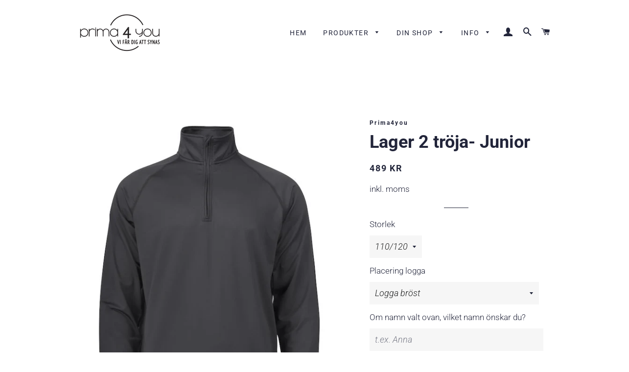

--- FILE ---
content_type: text/html; charset=utf-8
request_url: https://www.prima4you.se/products/lager-2-troja-junior
body_size: 43881
content:
<!doctype html>
<html class="no-js" lang="sv">
<head>
  
  <!-- Google Tag Manager -->
<script>(function(w,d,s,l,i){w[l]=w[l]||[];w[l].push({'gtm.start':
new Date().getTime(),event:'gtm.js'});var f=d.getElementsByTagName(s)[0],
j=d.createElement(s),dl=l!='dataLayer'?'&l='+l:'';j.async=true;j.src=
'https://www.googletagmanager.com/gtm.js?id='+i+dl;f.parentNode.insertBefore(j,f);
})(window,document,'script','dataLayer','GTM-NR28SCW');</script>
<!-- End Google Tag Manager -->
  
  <!-- Global site tag (gtag.js) - Google Analytics -->
<script async src="https://www.googletagmanager.com/gtag/js?id=G-FWW2QSFH61"></script>
<script>
  window.dataLayer = window.dataLayer || [];
  function gtag(){dataLayer.push(arguments);}
  gtag('js', new Date());

  gtag('config', 'G-FWW2QSFH61');
</script>
  

  <!-- Basic page needs ================================================== -->
  <meta charset="utf-8">
  <meta http-equiv="X-UA-Compatible" content="IE=edge,chrome=1">

  
    <link rel="shortcut icon" href="//www.prima4you.se/cdn/shop/files/facebook_profilbild-utan_text-USER6085-laptop_32x32.jpg?v=1638880997" type="image/png" />
  

  <!-- Title and description ================================================== -->
  <title>
  Funktionströja junior med tryck &ndash; Prima4you
  </title>

  
  <meta name="description" content="T-shirt Junior i mjuk bomullskvalitet. Ribbad krage med elastan. 100% bomull">
  

  <!-- Helpers ================================================== -->
  <!-- /snippets/social-meta-tags.liquid -->




<meta property="og:site_name" content="Prima4you">
<meta property="og:url" content="https://www.prima4you.se/products/lager-2-troja-junior">
<meta property="og:title" content="Lager 2 tröja- Junior">
<meta property="og:type" content="product">
<meta property="og:description" content="T-shirt Junior i mjuk bomullskvalitet. Ribbad krage med elastan. 100% bomull">

  <meta property="og:price:amount" content="489">
  <meta property="og:price:currency" content="SEK">

<meta property="og:image" content="http://www.prima4you.se/cdn/shop/products/108451_Preview_1200x1200.jpg?v=1560242925">
<meta property="og:image:secure_url" content="https://www.prima4you.se/cdn/shop/products/108451_Preview_1200x1200.jpg?v=1560242925">


<meta name="twitter:card" content="summary_large_image">
<meta name="twitter:title" content="Lager 2 tröja- Junior">
<meta name="twitter:description" content="T-shirt Junior i mjuk bomullskvalitet. Ribbad krage med elastan. 100% bomull">

  <link rel="canonical" href="https://www.prima4you.se/products/lager-2-troja-junior">
  <meta name="viewport" content="width=device-width,initial-scale=1,shrink-to-fit=no">
  <meta name="theme-color" content="#1c1d1d">

  <!-- CSS ================================================== -->
  <link href="//www.prima4you.se/cdn/shop/t/4/assets/timber.scss.css?v=128421126800782191231759259401" rel="stylesheet" type="text/css" media="all" />
  <link href="//www.prima4you.se/cdn/shop/t/4/assets/theme.scss.css?v=162155355867989697581759259400" rel="stylesheet" type="text/css" media="all" />

  <!-- Sections ================================================== -->
  <script>
    window.theme = window.theme || {};
    theme.strings = {
      zoomClose: "Stäng (Esc)",
      zoomPrev: "Föregående (Left arrow key)",
      zoomNext: "Nästa (Right arrow key)",
      moneyFormat: "{{amount_no_decimals}} kr",
      addressError: "Translation missing: sv.home_page.map.address_error",
      addressNoResults: "Translation missing: sv.home_page.map.address_no_results",
      addressQueryLimit: "Translation missing: sv.home_page.map.address_query_limit_html",
      authError: "Translation missing: sv.home_page.map.auth_error_html",
      cartEmpty: "Din varukorg är tom.",
      cartCookie: "Aktivera Cookies för att använda varukorgen",
      cartSavings: "Du sparar [savings]"
    };
    theme.settings = {
      cartType: "drawer",
      gridType: "collage"
    };
  </script>

  <script src="//www.prima4you.se/cdn/shop/t/4/assets/jquery-2.2.3.min.js?v=58211863146907186831554815800" type="text/javascript"></script>

  <script src="//www.prima4you.se/cdn/shop/t/4/assets/lazysizes.min.js?v=37531750901115495291554815800" async="async"></script>

  <script src="//www.prima4you.se/cdn/shop/t/4/assets/theme.js?v=139510961677615107691554815806" defer="defer"></script>

  <!-- Header hook for plugins ================================================== -->
  <script>window.performance && window.performance.mark && window.performance.mark('shopify.content_for_header.start');</script><meta name="facebook-domain-verification" content="rwd6t53rbe1rf869xg27nkms5yjs62">
<meta id="shopify-digital-wallet" name="shopify-digital-wallet" content="/5411504214/digital_wallets/dialog">
<meta name="shopify-checkout-api-token" content="38508fedea01525684edbfa5e0e21548">
<link rel="alternate" type="application/json+oembed" href="https://www.prima4you.se/products/lager-2-troja-junior.oembed">
<script async="async" src="/checkouts/internal/preloads.js?locale=sv-SE"></script>
<link rel="preconnect" href="https://shop.app" crossorigin="anonymous">
<script async="async" src="https://shop.app/checkouts/internal/preloads.js?locale=sv-SE&shop_id=5411504214" crossorigin="anonymous"></script>
<script id="apple-pay-shop-capabilities" type="application/json">{"shopId":5411504214,"countryCode":"SE","currencyCode":"SEK","merchantCapabilities":["supports3DS"],"merchantId":"gid:\/\/shopify\/Shop\/5411504214","merchantName":"Prima4you","requiredBillingContactFields":["postalAddress","email","phone"],"requiredShippingContactFields":["postalAddress","email","phone"],"shippingType":"shipping","supportedNetworks":["visa","maestro","masterCard","amex"],"total":{"type":"pending","label":"Prima4you","amount":"1.00"},"shopifyPaymentsEnabled":true,"supportsSubscriptions":true}</script>
<script id="shopify-features" type="application/json">{"accessToken":"38508fedea01525684edbfa5e0e21548","betas":["rich-media-storefront-analytics"],"domain":"www.prima4you.se","predictiveSearch":true,"shopId":5411504214,"locale":"sv"}</script>
<script>var Shopify = Shopify || {};
Shopify.shop = "jopis-shop.myshopify.com";
Shopify.locale = "sv";
Shopify.currency = {"active":"SEK","rate":"1.0"};
Shopify.country = "SE";
Shopify.theme = {"name":"Brooklyn","id":71820247126,"schema_name":"Brooklyn","schema_version":"12.0.4","theme_store_id":730,"role":"main"};
Shopify.theme.handle = "null";
Shopify.theme.style = {"id":null,"handle":null};
Shopify.cdnHost = "www.prima4you.se/cdn";
Shopify.routes = Shopify.routes || {};
Shopify.routes.root = "/";</script>
<script type="module">!function(o){(o.Shopify=o.Shopify||{}).modules=!0}(window);</script>
<script>!function(o){function n(){var o=[];function n(){o.push(Array.prototype.slice.apply(arguments))}return n.q=o,n}var t=o.Shopify=o.Shopify||{};t.loadFeatures=n(),t.autoloadFeatures=n()}(window);</script>
<script>
  window.ShopifyPay = window.ShopifyPay || {};
  window.ShopifyPay.apiHost = "shop.app\/pay";
  window.ShopifyPay.redirectState = null;
</script>
<script id="shop-js-analytics" type="application/json">{"pageType":"product"}</script>
<script defer="defer" async type="module" src="//www.prima4you.se/cdn/shopifycloud/shop-js/modules/v2/client.init-shop-cart-sync_D-iVwhuG.sv.esm.js"></script>
<script defer="defer" async type="module" src="//www.prima4you.se/cdn/shopifycloud/shop-js/modules/v2/chunk.common_D_3wwUAB.esm.js"></script>
<script type="module">
  await import("//www.prima4you.se/cdn/shopifycloud/shop-js/modules/v2/client.init-shop-cart-sync_D-iVwhuG.sv.esm.js");
await import("//www.prima4you.se/cdn/shopifycloud/shop-js/modules/v2/chunk.common_D_3wwUAB.esm.js");

  window.Shopify.SignInWithShop?.initShopCartSync?.({"fedCMEnabled":true,"windoidEnabled":true});

</script>
<script>
  window.Shopify = window.Shopify || {};
  if (!window.Shopify.featureAssets) window.Shopify.featureAssets = {};
  window.Shopify.featureAssets['shop-js'] = {"shop-cart-sync":["modules/v2/client.shop-cart-sync_DALWrA6E.sv.esm.js","modules/v2/chunk.common_D_3wwUAB.esm.js"],"init-fed-cm":["modules/v2/client.init-fed-cm_D3t_tMEy.sv.esm.js","modules/v2/chunk.common_D_3wwUAB.esm.js"],"shop-button":["modules/v2/client.shop-button_QCED2X3l.sv.esm.js","modules/v2/chunk.common_D_3wwUAB.esm.js"],"shop-cash-offers":["modules/v2/client.shop-cash-offers_DKNbSPZ3.sv.esm.js","modules/v2/chunk.common_D_3wwUAB.esm.js","modules/v2/chunk.modal_CPgFYLPw.esm.js"],"init-windoid":["modules/v2/client.init-windoid_CFLo3IYN.sv.esm.js","modules/v2/chunk.common_D_3wwUAB.esm.js"],"shop-toast-manager":["modules/v2/client.shop-toast-manager_VfZ_vjA4.sv.esm.js","modules/v2/chunk.common_D_3wwUAB.esm.js"],"init-shop-email-lookup-coordinator":["modules/v2/client.init-shop-email-lookup-coordinator_CBxPWYLZ.sv.esm.js","modules/v2/chunk.common_D_3wwUAB.esm.js"],"init-shop-cart-sync":["modules/v2/client.init-shop-cart-sync_D-iVwhuG.sv.esm.js","modules/v2/chunk.common_D_3wwUAB.esm.js"],"avatar":["modules/v2/client.avatar_BTnouDA3.sv.esm.js"],"pay-button":["modules/v2/client.pay-button_D55Jxh28.sv.esm.js","modules/v2/chunk.common_D_3wwUAB.esm.js"],"init-customer-accounts":["modules/v2/client.init-customer-accounts_Bnkdjgp8.sv.esm.js","modules/v2/client.shop-login-button_Dc9zwII5.sv.esm.js","modules/v2/chunk.common_D_3wwUAB.esm.js","modules/v2/chunk.modal_CPgFYLPw.esm.js"],"init-shop-for-new-customer-accounts":["modules/v2/client.init-shop-for-new-customer-accounts_B08XtGMd.sv.esm.js","modules/v2/client.shop-login-button_Dc9zwII5.sv.esm.js","modules/v2/chunk.common_D_3wwUAB.esm.js","modules/v2/chunk.modal_CPgFYLPw.esm.js"],"shop-login-button":["modules/v2/client.shop-login-button_Dc9zwII5.sv.esm.js","modules/v2/chunk.common_D_3wwUAB.esm.js","modules/v2/chunk.modal_CPgFYLPw.esm.js"],"init-customer-accounts-sign-up":["modules/v2/client.init-customer-accounts-sign-up_DL5k_lB3.sv.esm.js","modules/v2/client.shop-login-button_Dc9zwII5.sv.esm.js","modules/v2/chunk.common_D_3wwUAB.esm.js","modules/v2/chunk.modal_CPgFYLPw.esm.js"],"shop-follow-button":["modules/v2/client.shop-follow-button_Dro5iXnG.sv.esm.js","modules/v2/chunk.common_D_3wwUAB.esm.js","modules/v2/chunk.modal_CPgFYLPw.esm.js"],"checkout-modal":["modules/v2/client.checkout-modal_BnRfnOVV.sv.esm.js","modules/v2/chunk.common_D_3wwUAB.esm.js","modules/v2/chunk.modal_CPgFYLPw.esm.js"],"lead-capture":["modules/v2/client.lead-capture_viV_D2S_.sv.esm.js","modules/v2/chunk.common_D_3wwUAB.esm.js","modules/v2/chunk.modal_CPgFYLPw.esm.js"],"shop-login":["modules/v2/client.shop-login_CF6qGw2K.sv.esm.js","modules/v2/chunk.common_D_3wwUAB.esm.js","modules/v2/chunk.modal_CPgFYLPw.esm.js"],"payment-terms":["modules/v2/client.payment-terms_DCbzXKfx.sv.esm.js","modules/v2/chunk.common_D_3wwUAB.esm.js","modules/v2/chunk.modal_CPgFYLPw.esm.js"]};
</script>
<script>(function() {
  var isLoaded = false;
  function asyncLoad() {
    if (isLoaded) return;
    isLoaded = true;
    var urls = ["\/\/d1liekpayvooaz.cloudfront.net\/apps\/customizery\/customizery.js?shop=jopis-shop.myshopify.com"];
    for (var i = 0; i < urls.length; i++) {
      var s = document.createElement('script');
      s.type = 'text/javascript';
      s.async = true;
      s.src = urls[i];
      var x = document.getElementsByTagName('script')[0];
      x.parentNode.insertBefore(s, x);
    }
  };
  if(window.attachEvent) {
    window.attachEvent('onload', asyncLoad);
  } else {
    window.addEventListener('load', asyncLoad, false);
  }
})();</script>
<script id="__st">var __st={"a":5411504214,"offset":3600,"reqid":"b7ed534f-d060-41e1-8cf0-5b1f0e7518bb-1768680627","pageurl":"www.prima4you.se\/products\/lager-2-troja-junior","u":"60f641d936b1","p":"product","rtyp":"product","rid":3597103661142};</script>
<script>window.ShopifyPaypalV4VisibilityTracking = true;</script>
<script id="captcha-bootstrap">!function(){'use strict';const t='contact',e='account',n='new_comment',o=[[t,t],['blogs',n],['comments',n],[t,'customer']],c=[[e,'customer_login'],[e,'guest_login'],[e,'recover_customer_password'],[e,'create_customer']],r=t=>t.map((([t,e])=>`form[action*='/${t}']:not([data-nocaptcha='true']) input[name='form_type'][value='${e}']`)).join(','),a=t=>()=>t?[...document.querySelectorAll(t)].map((t=>t.form)):[];function s(){const t=[...o],e=r(t);return a(e)}const i='password',u='form_key',d=['recaptcha-v3-token','g-recaptcha-response','h-captcha-response',i],f=()=>{try{return window.sessionStorage}catch{return}},m='__shopify_v',_=t=>t.elements[u];function p(t,e,n=!1){try{const o=window.sessionStorage,c=JSON.parse(o.getItem(e)),{data:r}=function(t){const{data:e,action:n}=t;return t[m]||n?{data:e,action:n}:{data:t,action:n}}(c);for(const[e,n]of Object.entries(r))t.elements[e]&&(t.elements[e].value=n);n&&o.removeItem(e)}catch(o){console.error('form repopulation failed',{error:o})}}const l='form_type',E='cptcha';function T(t){t.dataset[E]=!0}const w=window,h=w.document,L='Shopify',v='ce_forms',y='captcha';let A=!1;((t,e)=>{const n=(g='f06e6c50-85a8-45c8-87d0-21a2b65856fe',I='https://cdn.shopify.com/shopifycloud/storefront-forms-hcaptcha/ce_storefront_forms_captcha_hcaptcha.v1.5.2.iife.js',D={infoText:'Skyddas av hCaptcha',privacyText:'Integritet',termsText:'Villkor'},(t,e,n)=>{const o=w[L][v],c=o.bindForm;if(c)return c(t,g,e,D).then(n);var r;o.q.push([[t,g,e,D],n]),r=I,A||(h.body.append(Object.assign(h.createElement('script'),{id:'captcha-provider',async:!0,src:r})),A=!0)});var g,I,D;w[L]=w[L]||{},w[L][v]=w[L][v]||{},w[L][v].q=[],w[L][y]=w[L][y]||{},w[L][y].protect=function(t,e){n(t,void 0,e),T(t)},Object.freeze(w[L][y]),function(t,e,n,w,h,L){const[v,y,A,g]=function(t,e,n){const i=e?o:[],u=t?c:[],d=[...i,...u],f=r(d),m=r(i),_=r(d.filter((([t,e])=>n.includes(e))));return[a(f),a(m),a(_),s()]}(w,h,L),I=t=>{const e=t.target;return e instanceof HTMLFormElement?e:e&&e.form},D=t=>v().includes(t);t.addEventListener('submit',(t=>{const e=I(t);if(!e)return;const n=D(e)&&!e.dataset.hcaptchaBound&&!e.dataset.recaptchaBound,o=_(e),c=g().includes(e)&&(!o||!o.value);(n||c)&&t.preventDefault(),c&&!n&&(function(t){try{if(!f())return;!function(t){const e=f();if(!e)return;const n=_(t);if(!n)return;const o=n.value;o&&e.removeItem(o)}(t);const e=Array.from(Array(32),(()=>Math.random().toString(36)[2])).join('');!function(t,e){_(t)||t.append(Object.assign(document.createElement('input'),{type:'hidden',name:u})),t.elements[u].value=e}(t,e),function(t,e){const n=f();if(!n)return;const o=[...t.querySelectorAll(`input[type='${i}']`)].map((({name:t})=>t)),c=[...d,...o],r={};for(const[a,s]of new FormData(t).entries())c.includes(a)||(r[a]=s);n.setItem(e,JSON.stringify({[m]:1,action:t.action,data:r}))}(t,e)}catch(e){console.error('failed to persist form',e)}}(e),e.submit())}));const S=(t,e)=>{t&&!t.dataset[E]&&(n(t,e.some((e=>e===t))),T(t))};for(const o of['focusin','change'])t.addEventListener(o,(t=>{const e=I(t);D(e)&&S(e,y())}));const B=e.get('form_key'),M=e.get(l),P=B&&M;t.addEventListener('DOMContentLoaded',(()=>{const t=y();if(P)for(const e of t)e.elements[l].value===M&&p(e,B);[...new Set([...A(),...v().filter((t=>'true'===t.dataset.shopifyCaptcha))])].forEach((e=>S(e,t)))}))}(h,new URLSearchParams(w.location.search),n,t,e,['guest_login'])})(!0,!0)}();</script>
<script integrity="sha256-4kQ18oKyAcykRKYeNunJcIwy7WH5gtpwJnB7kiuLZ1E=" data-source-attribution="shopify.loadfeatures" defer="defer" src="//www.prima4you.se/cdn/shopifycloud/storefront/assets/storefront/load_feature-a0a9edcb.js" crossorigin="anonymous"></script>
<script crossorigin="anonymous" defer="defer" src="//www.prima4you.se/cdn/shopifycloud/storefront/assets/shopify_pay/storefront-65b4c6d7.js?v=20250812"></script>
<script data-source-attribution="shopify.dynamic_checkout.dynamic.init">var Shopify=Shopify||{};Shopify.PaymentButton=Shopify.PaymentButton||{isStorefrontPortableWallets:!0,init:function(){window.Shopify.PaymentButton.init=function(){};var t=document.createElement("script");t.src="https://www.prima4you.se/cdn/shopifycloud/portable-wallets/latest/portable-wallets.sv.js",t.type="module",document.head.appendChild(t)}};
</script>
<script data-source-attribution="shopify.dynamic_checkout.buyer_consent">
  function portableWalletsHideBuyerConsent(e){var t=document.getElementById("shopify-buyer-consent"),n=document.getElementById("shopify-subscription-policy-button");t&&n&&(t.classList.add("hidden"),t.setAttribute("aria-hidden","true"),n.removeEventListener("click",e))}function portableWalletsShowBuyerConsent(e){var t=document.getElementById("shopify-buyer-consent"),n=document.getElementById("shopify-subscription-policy-button");t&&n&&(t.classList.remove("hidden"),t.removeAttribute("aria-hidden"),n.addEventListener("click",e))}window.Shopify?.PaymentButton&&(window.Shopify.PaymentButton.hideBuyerConsent=portableWalletsHideBuyerConsent,window.Shopify.PaymentButton.showBuyerConsent=portableWalletsShowBuyerConsent);
</script>
<script data-source-attribution="shopify.dynamic_checkout.cart.bootstrap">document.addEventListener("DOMContentLoaded",(function(){function t(){return document.querySelector("shopify-accelerated-checkout-cart, shopify-accelerated-checkout")}if(t())Shopify.PaymentButton.init();else{new MutationObserver((function(e,n){t()&&(Shopify.PaymentButton.init(),n.disconnect())})).observe(document.body,{childList:!0,subtree:!0})}}));
</script>
<link id="shopify-accelerated-checkout-styles" rel="stylesheet" media="screen" href="https://www.prima4you.se/cdn/shopifycloud/portable-wallets/latest/accelerated-checkout-backwards-compat.css" crossorigin="anonymous">
<style id="shopify-accelerated-checkout-cart">
        #shopify-buyer-consent {
  margin-top: 1em;
  display: inline-block;
  width: 100%;
}

#shopify-buyer-consent.hidden {
  display: none;
}

#shopify-subscription-policy-button {
  background: none;
  border: none;
  padding: 0;
  text-decoration: underline;
  font-size: inherit;
  cursor: pointer;
}

#shopify-subscription-policy-button::before {
  box-shadow: none;
}

      </style>

<script>window.performance && window.performance.mark && window.performance.mark('shopify.content_for_header.end');</script>

  <script src="//www.prima4you.se/cdn/shop/t/4/assets/modernizr.min.js?v=21391054748206432451554815800" type="text/javascript"></script>

  
  

<link href="https://monorail-edge.shopifysvc.com" rel="dns-prefetch">
<script>(function(){if ("sendBeacon" in navigator && "performance" in window) {try {var session_token_from_headers = performance.getEntriesByType('navigation')[0].serverTiming.find(x => x.name == '_s').description;} catch {var session_token_from_headers = undefined;}var session_cookie_matches = document.cookie.match(/_shopify_s=([^;]*)/);var session_token_from_cookie = session_cookie_matches && session_cookie_matches.length === 2 ? session_cookie_matches[1] : "";var session_token = session_token_from_headers || session_token_from_cookie || "";function handle_abandonment_event(e) {var entries = performance.getEntries().filter(function(entry) {return /monorail-edge.shopifysvc.com/.test(entry.name);});if (!window.abandonment_tracked && entries.length === 0) {window.abandonment_tracked = true;var currentMs = Date.now();var navigation_start = performance.timing.navigationStart;var payload = {shop_id: 5411504214,url: window.location.href,navigation_start,duration: currentMs - navigation_start,session_token,page_type: "product"};window.navigator.sendBeacon("https://monorail-edge.shopifysvc.com/v1/produce", JSON.stringify({schema_id: "online_store_buyer_site_abandonment/1.1",payload: payload,metadata: {event_created_at_ms: currentMs,event_sent_at_ms: currentMs}}));}}window.addEventListener('pagehide', handle_abandonment_event);}}());</script>
<script id="web-pixels-manager-setup">(function e(e,d,r,n,o){if(void 0===o&&(o={}),!Boolean(null===(a=null===(i=window.Shopify)||void 0===i?void 0:i.analytics)||void 0===a?void 0:a.replayQueue)){var i,a;window.Shopify=window.Shopify||{};var t=window.Shopify;t.analytics=t.analytics||{};var s=t.analytics;s.replayQueue=[],s.publish=function(e,d,r){return s.replayQueue.push([e,d,r]),!0};try{self.performance.mark("wpm:start")}catch(e){}var l=function(){var e={modern:/Edge?\/(1{2}[4-9]|1[2-9]\d|[2-9]\d{2}|\d{4,})\.\d+(\.\d+|)|Firefox\/(1{2}[4-9]|1[2-9]\d|[2-9]\d{2}|\d{4,})\.\d+(\.\d+|)|Chrom(ium|e)\/(9{2}|\d{3,})\.\d+(\.\d+|)|(Maci|X1{2}).+ Version\/(15\.\d+|(1[6-9]|[2-9]\d|\d{3,})\.\d+)([,.]\d+|)( \(\w+\)|)( Mobile\/\w+|) Safari\/|Chrome.+OPR\/(9{2}|\d{3,})\.\d+\.\d+|(CPU[ +]OS|iPhone[ +]OS|CPU[ +]iPhone|CPU IPhone OS|CPU iPad OS)[ +]+(15[._]\d+|(1[6-9]|[2-9]\d|\d{3,})[._]\d+)([._]\d+|)|Android:?[ /-](13[3-9]|1[4-9]\d|[2-9]\d{2}|\d{4,})(\.\d+|)(\.\d+|)|Android.+Firefox\/(13[5-9]|1[4-9]\d|[2-9]\d{2}|\d{4,})\.\d+(\.\d+|)|Android.+Chrom(ium|e)\/(13[3-9]|1[4-9]\d|[2-9]\d{2}|\d{4,})\.\d+(\.\d+|)|SamsungBrowser\/([2-9]\d|\d{3,})\.\d+/,legacy:/Edge?\/(1[6-9]|[2-9]\d|\d{3,})\.\d+(\.\d+|)|Firefox\/(5[4-9]|[6-9]\d|\d{3,})\.\d+(\.\d+|)|Chrom(ium|e)\/(5[1-9]|[6-9]\d|\d{3,})\.\d+(\.\d+|)([\d.]+$|.*Safari\/(?![\d.]+ Edge\/[\d.]+$))|(Maci|X1{2}).+ Version\/(10\.\d+|(1[1-9]|[2-9]\d|\d{3,})\.\d+)([,.]\d+|)( \(\w+\)|)( Mobile\/\w+|) Safari\/|Chrome.+OPR\/(3[89]|[4-9]\d|\d{3,})\.\d+\.\d+|(CPU[ +]OS|iPhone[ +]OS|CPU[ +]iPhone|CPU IPhone OS|CPU iPad OS)[ +]+(10[._]\d+|(1[1-9]|[2-9]\d|\d{3,})[._]\d+)([._]\d+|)|Android:?[ /-](13[3-9]|1[4-9]\d|[2-9]\d{2}|\d{4,})(\.\d+|)(\.\d+|)|Mobile Safari.+OPR\/([89]\d|\d{3,})\.\d+\.\d+|Android.+Firefox\/(13[5-9]|1[4-9]\d|[2-9]\d{2}|\d{4,})\.\d+(\.\d+|)|Android.+Chrom(ium|e)\/(13[3-9]|1[4-9]\d|[2-9]\d{2}|\d{4,})\.\d+(\.\d+|)|Android.+(UC? ?Browser|UCWEB|U3)[ /]?(15\.([5-9]|\d{2,})|(1[6-9]|[2-9]\d|\d{3,})\.\d+)\.\d+|SamsungBrowser\/(5\.\d+|([6-9]|\d{2,})\.\d+)|Android.+MQ{2}Browser\/(14(\.(9|\d{2,})|)|(1[5-9]|[2-9]\d|\d{3,})(\.\d+|))(\.\d+|)|K[Aa][Ii]OS\/(3\.\d+|([4-9]|\d{2,})\.\d+)(\.\d+|)/},d=e.modern,r=e.legacy,n=navigator.userAgent;return n.match(d)?"modern":n.match(r)?"legacy":"unknown"}(),u="modern"===l?"modern":"legacy",c=(null!=n?n:{modern:"",legacy:""})[u],f=function(e){return[e.baseUrl,"/wpm","/b",e.hashVersion,"modern"===e.buildTarget?"m":"l",".js"].join("")}({baseUrl:d,hashVersion:r,buildTarget:u}),m=function(e){var d=e.version,r=e.bundleTarget,n=e.surface,o=e.pageUrl,i=e.monorailEndpoint;return{emit:function(e){var a=e.status,t=e.errorMsg,s=(new Date).getTime(),l=JSON.stringify({metadata:{event_sent_at_ms:s},events:[{schema_id:"web_pixels_manager_load/3.1",payload:{version:d,bundle_target:r,page_url:o,status:a,surface:n,error_msg:t},metadata:{event_created_at_ms:s}}]});if(!i)return console&&console.warn&&console.warn("[Web Pixels Manager] No Monorail endpoint provided, skipping logging."),!1;try{return self.navigator.sendBeacon.bind(self.navigator)(i,l)}catch(e){}var u=new XMLHttpRequest;try{return u.open("POST",i,!0),u.setRequestHeader("Content-Type","text/plain"),u.send(l),!0}catch(e){return console&&console.warn&&console.warn("[Web Pixels Manager] Got an unhandled error while logging to Monorail."),!1}}}}({version:r,bundleTarget:l,surface:e.surface,pageUrl:self.location.href,monorailEndpoint:e.monorailEndpoint});try{o.browserTarget=l,function(e){var d=e.src,r=e.async,n=void 0===r||r,o=e.onload,i=e.onerror,a=e.sri,t=e.scriptDataAttributes,s=void 0===t?{}:t,l=document.createElement("script"),u=document.querySelector("head"),c=document.querySelector("body");if(l.async=n,l.src=d,a&&(l.integrity=a,l.crossOrigin="anonymous"),s)for(var f in s)if(Object.prototype.hasOwnProperty.call(s,f))try{l.dataset[f]=s[f]}catch(e){}if(o&&l.addEventListener("load",o),i&&l.addEventListener("error",i),u)u.appendChild(l);else{if(!c)throw new Error("Did not find a head or body element to append the script");c.appendChild(l)}}({src:f,async:!0,onload:function(){if(!function(){var e,d;return Boolean(null===(d=null===(e=window.Shopify)||void 0===e?void 0:e.analytics)||void 0===d?void 0:d.initialized)}()){var d=window.webPixelsManager.init(e)||void 0;if(d){var r=window.Shopify.analytics;r.replayQueue.forEach((function(e){var r=e[0],n=e[1],o=e[2];d.publishCustomEvent(r,n,o)})),r.replayQueue=[],r.publish=d.publishCustomEvent,r.visitor=d.visitor,r.initialized=!0}}},onerror:function(){return m.emit({status:"failed",errorMsg:"".concat(f," has failed to load")})},sri:function(e){var d=/^sha384-[A-Za-z0-9+/=]+$/;return"string"==typeof e&&d.test(e)}(c)?c:"",scriptDataAttributes:o}),m.emit({status:"loading"})}catch(e){m.emit({status:"failed",errorMsg:(null==e?void 0:e.message)||"Unknown error"})}}})({shopId: 5411504214,storefrontBaseUrl: "https://www.prima4you.se",extensionsBaseUrl: "https://extensions.shopifycdn.com/cdn/shopifycloud/web-pixels-manager",monorailEndpoint: "https://monorail-edge.shopifysvc.com/unstable/produce_batch",surface: "storefront-renderer",enabledBetaFlags: ["2dca8a86"],webPixelsConfigList: [{"id":"381911369","configuration":"{\"pixel_id\":\"1133806690691350\",\"pixel_type\":\"facebook_pixel\",\"metaapp_system_user_token\":\"-\"}","eventPayloadVersion":"v1","runtimeContext":"OPEN","scriptVersion":"ca16bc87fe92b6042fbaa3acc2fbdaa6","type":"APP","apiClientId":2329312,"privacyPurposes":["ANALYTICS","MARKETING","SALE_OF_DATA"],"dataSharingAdjustments":{"protectedCustomerApprovalScopes":["read_customer_address","read_customer_email","read_customer_name","read_customer_personal_data","read_customer_phone"]}},{"id":"shopify-app-pixel","configuration":"{}","eventPayloadVersion":"v1","runtimeContext":"STRICT","scriptVersion":"0450","apiClientId":"shopify-pixel","type":"APP","privacyPurposes":["ANALYTICS","MARKETING"]},{"id":"shopify-custom-pixel","eventPayloadVersion":"v1","runtimeContext":"LAX","scriptVersion":"0450","apiClientId":"shopify-pixel","type":"CUSTOM","privacyPurposes":["ANALYTICS","MARKETING"]}],isMerchantRequest: false,initData: {"shop":{"name":"Prima4you","paymentSettings":{"currencyCode":"SEK"},"myshopifyDomain":"jopis-shop.myshopify.com","countryCode":"SE","storefrontUrl":"https:\/\/www.prima4you.se"},"customer":null,"cart":null,"checkout":null,"productVariants":[{"price":{"amount":489.0,"currencyCode":"SEK"},"product":{"title":"Lager 2 tröja- Junior","vendor":"Prima4you","id":"3597103661142","untranslatedTitle":"Lager 2 tröja- Junior","url":"\/products\/lager-2-troja-junior","type":"Junior"},"id":"28352721354838","image":{"src":"\/\/www.prima4you.se\/cdn\/shop\/products\/108451_Preview.jpg?v=1560242925"},"sku":"NW031510Roy","title":"110\/120 \/ Logga bröst","untranslatedTitle":"110\/120 \/ Logga bröst"},{"price":{"amount":569.0,"currencyCode":"SEK"},"product":{"title":"Lager 2 tröja- Junior","vendor":"Prima4you","id":"3597103661142","untranslatedTitle":"Lager 2 tröja- Junior","url":"\/products\/lager-2-troja-junior","type":"Junior"},"id":"28352721387606","image":{"src":"\/\/www.prima4you.se\/cdn\/shop\/products\/108451_Preview.jpg?v=1560242925"},"sku":"NW031510Roy","title":"110\/120 \/ Logga rygg","untranslatedTitle":"110\/120 \/ Logga rygg"},{"price":{"amount":649.0,"currencyCode":"SEK"},"product":{"title":"Lager 2 tröja- Junior","vendor":"Prima4you","id":"3597103661142","untranslatedTitle":"Lager 2 tröja- Junior","url":"\/products\/lager-2-troja-junior","type":"Junior"},"id":"28352721453142","image":{"src":"\/\/www.prima4you.se\/cdn\/shop\/products\/108451_Preview.jpg?v=1560242925"},"sku":"NW031510Roy","title":"110\/120 \/ Logga bröst + Logga rygg","untranslatedTitle":"110\/120 \/ Logga bröst + Logga rygg"},{"price":{"amount":569.0,"currencyCode":"SEK"},"product":{"title":"Lager 2 tröja- Junior","vendor":"Prima4you","id":"3597103661142","untranslatedTitle":"Lager 2 tröja- Junior","url":"\/products\/lager-2-troja-junior","type":"Junior"},"id":"28352721485910","image":{"src":"\/\/www.prima4you.se\/cdn\/shop\/products\/108451_Preview.jpg?v=1560242925"},"sku":"NW031510Roy","title":"110\/120 \/ Logga bröst + Namn bröst","untranslatedTitle":"110\/120 \/ Logga bröst + Namn bröst"},{"price":{"amount":649.0,"currencyCode":"SEK"},"product":{"title":"Lager 2 tröja- Junior","vendor":"Prima4you","id":"3597103661142","untranslatedTitle":"Lager 2 tröja- Junior","url":"\/products\/lager-2-troja-junior","type":"Junior"},"id":"28352721518678","image":{"src":"\/\/www.prima4you.se\/cdn\/shop\/products\/108451_Preview.jpg?v=1560242925"},"sku":"NW031510Roy","title":"110\/120 \/ Logga rygg + Namn bröst","untranslatedTitle":"110\/120 \/ Logga rygg + Namn bröst"},{"price":{"amount":719.0,"currencyCode":"SEK"},"product":{"title":"Lager 2 tröja- Junior","vendor":"Prima4you","id":"3597103661142","untranslatedTitle":"Lager 2 tröja- Junior","url":"\/products\/lager-2-troja-junior","type":"Junior"},"id":"28352721584214","image":{"src":"\/\/www.prima4you.se\/cdn\/shop\/products\/108451_Preview.jpg?v=1560242925"},"sku":"NW031510Roy","title":"110\/120 \/ Logga bröst + Logga rygg + Namn bröst","untranslatedTitle":"110\/120 \/ Logga bröst + Logga rygg + Namn bröst"},{"price":{"amount":489.0,"currencyCode":"SEK"},"product":{"title":"Lager 2 tröja- Junior","vendor":"Prima4you","id":"3597103661142","untranslatedTitle":"Lager 2 tröja- Junior","url":"\/products\/lager-2-troja-junior","type":"Junior"},"id":"28352721616982","image":{"src":"\/\/www.prima4you.se\/cdn\/shop\/products\/108451_Preview.jpg?v=1560242925"},"sku":"NW031510Roy","title":"130\/140 \/ Logga bröst","untranslatedTitle":"130\/140 \/ Logga bröst"},{"price":{"amount":569.0,"currencyCode":"SEK"},"product":{"title":"Lager 2 tröja- Junior","vendor":"Prima4you","id":"3597103661142","untranslatedTitle":"Lager 2 tröja- Junior","url":"\/products\/lager-2-troja-junior","type":"Junior"},"id":"28352721682518","image":{"src":"\/\/www.prima4you.se\/cdn\/shop\/products\/108451_Preview.jpg?v=1560242925"},"sku":"NW031510Roy","title":"130\/140 \/ Logga rygg","untranslatedTitle":"130\/140 \/ Logga rygg"},{"price":{"amount":649.0,"currencyCode":"SEK"},"product":{"title":"Lager 2 tröja- Junior","vendor":"Prima4you","id":"3597103661142","untranslatedTitle":"Lager 2 tröja- Junior","url":"\/products\/lager-2-troja-junior","type":"Junior"},"id":"28352721715286","image":{"src":"\/\/www.prima4you.se\/cdn\/shop\/products\/108451_Preview.jpg?v=1560242925"},"sku":"NW031510Roy","title":"130\/140 \/ Logga bröst + Logga rygg","untranslatedTitle":"130\/140 \/ Logga bröst + Logga rygg"},{"price":{"amount":569.0,"currencyCode":"SEK"},"product":{"title":"Lager 2 tröja- Junior","vendor":"Prima4you","id":"3597103661142","untranslatedTitle":"Lager 2 tröja- Junior","url":"\/products\/lager-2-troja-junior","type":"Junior"},"id":"28352721748054","image":{"src":"\/\/www.prima4you.se\/cdn\/shop\/products\/108451_Preview.jpg?v=1560242925"},"sku":"NW031510Roy","title":"130\/140 \/ Logga bröst + Namn bröst","untranslatedTitle":"130\/140 \/ Logga bröst + Namn bröst"},{"price":{"amount":649.0,"currencyCode":"SEK"},"product":{"title":"Lager 2 tröja- Junior","vendor":"Prima4you","id":"3597103661142","untranslatedTitle":"Lager 2 tröja- Junior","url":"\/products\/lager-2-troja-junior","type":"Junior"},"id":"28352721780822","image":{"src":"\/\/www.prima4you.se\/cdn\/shop\/products\/108451_Preview.jpg?v=1560242925"},"sku":"NW031510Roy","title":"130\/140 \/ Logga rygg + Namn bröst","untranslatedTitle":"130\/140 \/ Logga rygg + Namn bröst"},{"price":{"amount":719.0,"currencyCode":"SEK"},"product":{"title":"Lager 2 tröja- Junior","vendor":"Prima4you","id":"3597103661142","untranslatedTitle":"Lager 2 tröja- Junior","url":"\/products\/lager-2-troja-junior","type":"Junior"},"id":"28352721813590","image":{"src":"\/\/www.prima4you.se\/cdn\/shop\/products\/108451_Preview.jpg?v=1560242925"},"sku":"NW031510Roy","title":"130\/140 \/ Logga bröst + Logga rygg + Namn bröst","untranslatedTitle":"130\/140 \/ Logga bröst + Logga rygg + Namn bröst"},{"price":{"amount":489.0,"currencyCode":"SEK"},"product":{"title":"Lager 2 tröja- Junior","vendor":"Prima4you","id":"3597103661142","untranslatedTitle":"Lager 2 tröja- Junior","url":"\/products\/lager-2-troja-junior","type":"Junior"},"id":"28352721846358","image":{"src":"\/\/www.prima4you.se\/cdn\/shop\/products\/108451_Preview.jpg?v=1560242925"},"sku":"NW031510Roy","title":"150\/160 \/ Logga bröst","untranslatedTitle":"150\/160 \/ Logga bröst"},{"price":{"amount":569.0,"currencyCode":"SEK"},"product":{"title":"Lager 2 tröja- Junior","vendor":"Prima4you","id":"3597103661142","untranslatedTitle":"Lager 2 tröja- Junior","url":"\/products\/lager-2-troja-junior","type":"Junior"},"id":"28352721879126","image":{"src":"\/\/www.prima4you.se\/cdn\/shop\/products\/108451_Preview.jpg?v=1560242925"},"sku":"NW031510Roy","title":"150\/160 \/ Logga rygg","untranslatedTitle":"150\/160 \/ Logga rygg"},{"price":{"amount":649.0,"currencyCode":"SEK"},"product":{"title":"Lager 2 tröja- Junior","vendor":"Prima4you","id":"3597103661142","untranslatedTitle":"Lager 2 tröja- Junior","url":"\/products\/lager-2-troja-junior","type":"Junior"},"id":"28352721911894","image":{"src":"\/\/www.prima4you.se\/cdn\/shop\/products\/108451_Preview.jpg?v=1560242925"},"sku":"NW031510Roy","title":"150\/160 \/ Logga bröst + Logga rygg","untranslatedTitle":"150\/160 \/ Logga bröst + Logga rygg"},{"price":{"amount":569.0,"currencyCode":"SEK"},"product":{"title":"Lager 2 tröja- Junior","vendor":"Prima4you","id":"3597103661142","untranslatedTitle":"Lager 2 tröja- Junior","url":"\/products\/lager-2-troja-junior","type":"Junior"},"id":"28352721944662","image":{"src":"\/\/www.prima4you.se\/cdn\/shop\/products\/108451_Preview.jpg?v=1560242925"},"sku":"NW031510Roy","title":"150\/160 \/ Logga bröst + Namn bröst","untranslatedTitle":"150\/160 \/ Logga bröst + Namn bröst"},{"price":{"amount":649.0,"currencyCode":"SEK"},"product":{"title":"Lager 2 tröja- Junior","vendor":"Prima4you","id":"3597103661142","untranslatedTitle":"Lager 2 tröja- Junior","url":"\/products\/lager-2-troja-junior","type":"Junior"},"id":"28352721977430","image":{"src":"\/\/www.prima4you.se\/cdn\/shop\/products\/108451_Preview.jpg?v=1560242925"},"sku":"NW031510Roy","title":"150\/160 \/ Logga rygg + Namn bröst","untranslatedTitle":"150\/160 \/ Logga rygg + Namn bröst"},{"price":{"amount":719.0,"currencyCode":"SEK"},"product":{"title":"Lager 2 tröja- Junior","vendor":"Prima4you","id":"3597103661142","untranslatedTitle":"Lager 2 tröja- Junior","url":"\/products\/lager-2-troja-junior","type":"Junior"},"id":"28352722010198","image":{"src":"\/\/www.prima4you.se\/cdn\/shop\/products\/108451_Preview.jpg?v=1560242925"},"sku":"NW031510Roy","title":"150\/160 \/ Logga bröst + Logga rygg + Namn bröst","untranslatedTitle":"150\/160 \/ Logga bröst + Logga rygg + Namn bröst"}],"purchasingCompany":null},},"https://www.prima4you.se/cdn","fcfee988w5aeb613cpc8e4bc33m6693e112",{"modern":"","legacy":""},{"shopId":"5411504214","storefrontBaseUrl":"https:\/\/www.prima4you.se","extensionBaseUrl":"https:\/\/extensions.shopifycdn.com\/cdn\/shopifycloud\/web-pixels-manager","surface":"storefront-renderer","enabledBetaFlags":"[\"2dca8a86\"]","isMerchantRequest":"false","hashVersion":"fcfee988w5aeb613cpc8e4bc33m6693e112","publish":"custom","events":"[[\"page_viewed\",{}],[\"product_viewed\",{\"productVariant\":{\"price\":{\"amount\":489.0,\"currencyCode\":\"SEK\"},\"product\":{\"title\":\"Lager 2 tröja- Junior\",\"vendor\":\"Prima4you\",\"id\":\"3597103661142\",\"untranslatedTitle\":\"Lager 2 tröja- Junior\",\"url\":\"\/products\/lager-2-troja-junior\",\"type\":\"Junior\"},\"id\":\"28352721354838\",\"image\":{\"src\":\"\/\/www.prima4you.se\/cdn\/shop\/products\/108451_Preview.jpg?v=1560242925\"},\"sku\":\"NW031510Roy\",\"title\":\"110\/120 \/ Logga bröst\",\"untranslatedTitle\":\"110\/120 \/ Logga bröst\"}}]]"});</script><script>
  window.ShopifyAnalytics = window.ShopifyAnalytics || {};
  window.ShopifyAnalytics.meta = window.ShopifyAnalytics.meta || {};
  window.ShopifyAnalytics.meta.currency = 'SEK';
  var meta = {"product":{"id":3597103661142,"gid":"gid:\/\/shopify\/Product\/3597103661142","vendor":"Prima4you","type":"Junior","handle":"lager-2-troja-junior","variants":[{"id":28352721354838,"price":48900,"name":"Lager 2 tröja- Junior - 110\/120 \/ Logga bröst","public_title":"110\/120 \/ Logga bröst","sku":"NW031510Roy"},{"id":28352721387606,"price":56900,"name":"Lager 2 tröja- Junior - 110\/120 \/ Logga rygg","public_title":"110\/120 \/ Logga rygg","sku":"NW031510Roy"},{"id":28352721453142,"price":64900,"name":"Lager 2 tröja- Junior - 110\/120 \/ Logga bröst + Logga rygg","public_title":"110\/120 \/ Logga bröst + Logga rygg","sku":"NW031510Roy"},{"id":28352721485910,"price":56900,"name":"Lager 2 tröja- Junior - 110\/120 \/ Logga bröst + Namn bröst","public_title":"110\/120 \/ Logga bröst + Namn bröst","sku":"NW031510Roy"},{"id":28352721518678,"price":64900,"name":"Lager 2 tröja- Junior - 110\/120 \/ Logga rygg + Namn bröst","public_title":"110\/120 \/ Logga rygg + Namn bröst","sku":"NW031510Roy"},{"id":28352721584214,"price":71900,"name":"Lager 2 tröja- Junior - 110\/120 \/ Logga bröst + Logga rygg + Namn bröst","public_title":"110\/120 \/ Logga bröst + Logga rygg + Namn bröst","sku":"NW031510Roy"},{"id":28352721616982,"price":48900,"name":"Lager 2 tröja- Junior - 130\/140 \/ Logga bröst","public_title":"130\/140 \/ Logga bröst","sku":"NW031510Roy"},{"id":28352721682518,"price":56900,"name":"Lager 2 tröja- Junior - 130\/140 \/ Logga rygg","public_title":"130\/140 \/ Logga rygg","sku":"NW031510Roy"},{"id":28352721715286,"price":64900,"name":"Lager 2 tröja- Junior - 130\/140 \/ Logga bröst + Logga rygg","public_title":"130\/140 \/ Logga bröst + Logga rygg","sku":"NW031510Roy"},{"id":28352721748054,"price":56900,"name":"Lager 2 tröja- Junior - 130\/140 \/ Logga bröst + Namn bröst","public_title":"130\/140 \/ Logga bröst + Namn bröst","sku":"NW031510Roy"},{"id":28352721780822,"price":64900,"name":"Lager 2 tröja- Junior - 130\/140 \/ Logga rygg + Namn bröst","public_title":"130\/140 \/ Logga rygg + Namn bröst","sku":"NW031510Roy"},{"id":28352721813590,"price":71900,"name":"Lager 2 tröja- Junior - 130\/140 \/ Logga bröst + Logga rygg + Namn bröst","public_title":"130\/140 \/ Logga bröst + Logga rygg + Namn bröst","sku":"NW031510Roy"},{"id":28352721846358,"price":48900,"name":"Lager 2 tröja- Junior - 150\/160 \/ Logga bröst","public_title":"150\/160 \/ Logga bröst","sku":"NW031510Roy"},{"id":28352721879126,"price":56900,"name":"Lager 2 tröja- Junior - 150\/160 \/ Logga rygg","public_title":"150\/160 \/ Logga rygg","sku":"NW031510Roy"},{"id":28352721911894,"price":64900,"name":"Lager 2 tröja- Junior - 150\/160 \/ Logga bröst + Logga rygg","public_title":"150\/160 \/ Logga bröst + Logga rygg","sku":"NW031510Roy"},{"id":28352721944662,"price":56900,"name":"Lager 2 tröja- Junior - 150\/160 \/ Logga bröst + Namn bröst","public_title":"150\/160 \/ Logga bröst + Namn bröst","sku":"NW031510Roy"},{"id":28352721977430,"price":64900,"name":"Lager 2 tröja- Junior - 150\/160 \/ Logga rygg + Namn bröst","public_title":"150\/160 \/ Logga rygg + Namn bröst","sku":"NW031510Roy"},{"id":28352722010198,"price":71900,"name":"Lager 2 tröja- Junior - 150\/160 \/ Logga bröst + Logga rygg + Namn bröst","public_title":"150\/160 \/ Logga bröst + Logga rygg + Namn bröst","sku":"NW031510Roy"}],"remote":false},"page":{"pageType":"product","resourceType":"product","resourceId":3597103661142,"requestId":"b7ed534f-d060-41e1-8cf0-5b1f0e7518bb-1768680627"}};
  for (var attr in meta) {
    window.ShopifyAnalytics.meta[attr] = meta[attr];
  }
</script>
<script class="analytics">
  (function () {
    var customDocumentWrite = function(content) {
      var jquery = null;

      if (window.jQuery) {
        jquery = window.jQuery;
      } else if (window.Checkout && window.Checkout.$) {
        jquery = window.Checkout.$;
      }

      if (jquery) {
        jquery('body').append(content);
      }
    };

    var hasLoggedConversion = function(token) {
      if (token) {
        return document.cookie.indexOf('loggedConversion=' + token) !== -1;
      }
      return false;
    }

    var setCookieIfConversion = function(token) {
      if (token) {
        var twoMonthsFromNow = new Date(Date.now());
        twoMonthsFromNow.setMonth(twoMonthsFromNow.getMonth() + 2);

        document.cookie = 'loggedConversion=' + token + '; expires=' + twoMonthsFromNow;
      }
    }

    var trekkie = window.ShopifyAnalytics.lib = window.trekkie = window.trekkie || [];
    if (trekkie.integrations) {
      return;
    }
    trekkie.methods = [
      'identify',
      'page',
      'ready',
      'track',
      'trackForm',
      'trackLink'
    ];
    trekkie.factory = function(method) {
      return function() {
        var args = Array.prototype.slice.call(arguments);
        args.unshift(method);
        trekkie.push(args);
        return trekkie;
      };
    };
    for (var i = 0; i < trekkie.methods.length; i++) {
      var key = trekkie.methods[i];
      trekkie[key] = trekkie.factory(key);
    }
    trekkie.load = function(config) {
      trekkie.config = config || {};
      trekkie.config.initialDocumentCookie = document.cookie;
      var first = document.getElementsByTagName('script')[0];
      var script = document.createElement('script');
      script.type = 'text/javascript';
      script.onerror = function(e) {
        var scriptFallback = document.createElement('script');
        scriptFallback.type = 'text/javascript';
        scriptFallback.onerror = function(error) {
                var Monorail = {
      produce: function produce(monorailDomain, schemaId, payload) {
        var currentMs = new Date().getTime();
        var event = {
          schema_id: schemaId,
          payload: payload,
          metadata: {
            event_created_at_ms: currentMs,
            event_sent_at_ms: currentMs
          }
        };
        return Monorail.sendRequest("https://" + monorailDomain + "/v1/produce", JSON.stringify(event));
      },
      sendRequest: function sendRequest(endpointUrl, payload) {
        // Try the sendBeacon API
        if (window && window.navigator && typeof window.navigator.sendBeacon === 'function' && typeof window.Blob === 'function' && !Monorail.isIos12()) {
          var blobData = new window.Blob([payload], {
            type: 'text/plain'
          });

          if (window.navigator.sendBeacon(endpointUrl, blobData)) {
            return true;
          } // sendBeacon was not successful

        } // XHR beacon

        var xhr = new XMLHttpRequest();

        try {
          xhr.open('POST', endpointUrl);
          xhr.setRequestHeader('Content-Type', 'text/plain');
          xhr.send(payload);
        } catch (e) {
          console.log(e);
        }

        return false;
      },
      isIos12: function isIos12() {
        return window.navigator.userAgent.lastIndexOf('iPhone; CPU iPhone OS 12_') !== -1 || window.navigator.userAgent.lastIndexOf('iPad; CPU OS 12_') !== -1;
      }
    };
    Monorail.produce('monorail-edge.shopifysvc.com',
      'trekkie_storefront_load_errors/1.1',
      {shop_id: 5411504214,
      theme_id: 71820247126,
      app_name: "storefront",
      context_url: window.location.href,
      source_url: "//www.prima4you.se/cdn/s/trekkie.storefront.cd680fe47e6c39ca5d5df5f0a32d569bc48c0f27.min.js"});

        };
        scriptFallback.async = true;
        scriptFallback.src = '//www.prima4you.se/cdn/s/trekkie.storefront.cd680fe47e6c39ca5d5df5f0a32d569bc48c0f27.min.js';
        first.parentNode.insertBefore(scriptFallback, first);
      };
      script.async = true;
      script.src = '//www.prima4you.se/cdn/s/trekkie.storefront.cd680fe47e6c39ca5d5df5f0a32d569bc48c0f27.min.js';
      first.parentNode.insertBefore(script, first);
    };
    trekkie.load(
      {"Trekkie":{"appName":"storefront","development":false,"defaultAttributes":{"shopId":5411504214,"isMerchantRequest":null,"themeId":71820247126,"themeCityHash":"8979564594820837414","contentLanguage":"sv","currency":"SEK","eventMetadataId":"005f9430-c032-4ad7-b889-748ad3e97148"},"isServerSideCookieWritingEnabled":true,"monorailRegion":"shop_domain","enabledBetaFlags":["65f19447"]},"Session Attribution":{},"S2S":{"facebookCapiEnabled":true,"source":"trekkie-storefront-renderer","apiClientId":580111}}
    );

    var loaded = false;
    trekkie.ready(function() {
      if (loaded) return;
      loaded = true;

      window.ShopifyAnalytics.lib = window.trekkie;

      var originalDocumentWrite = document.write;
      document.write = customDocumentWrite;
      try { window.ShopifyAnalytics.merchantGoogleAnalytics.call(this); } catch(error) {};
      document.write = originalDocumentWrite;

      window.ShopifyAnalytics.lib.page(null,{"pageType":"product","resourceType":"product","resourceId":3597103661142,"requestId":"b7ed534f-d060-41e1-8cf0-5b1f0e7518bb-1768680627","shopifyEmitted":true});

      var match = window.location.pathname.match(/checkouts\/(.+)\/(thank_you|post_purchase)/)
      var token = match? match[1]: undefined;
      if (!hasLoggedConversion(token)) {
        setCookieIfConversion(token);
        window.ShopifyAnalytics.lib.track("Viewed Product",{"currency":"SEK","variantId":28352721354838,"productId":3597103661142,"productGid":"gid:\/\/shopify\/Product\/3597103661142","name":"Lager 2 tröja- Junior - 110\/120 \/ Logga bröst","price":"489.00","sku":"NW031510Roy","brand":"Prima4you","variant":"110\/120 \/ Logga bröst","category":"Junior","nonInteraction":true,"remote":false},undefined,undefined,{"shopifyEmitted":true});
      window.ShopifyAnalytics.lib.track("monorail:\/\/trekkie_storefront_viewed_product\/1.1",{"currency":"SEK","variantId":28352721354838,"productId":3597103661142,"productGid":"gid:\/\/shopify\/Product\/3597103661142","name":"Lager 2 tröja- Junior - 110\/120 \/ Logga bröst","price":"489.00","sku":"NW031510Roy","brand":"Prima4you","variant":"110\/120 \/ Logga bröst","category":"Junior","nonInteraction":true,"remote":false,"referer":"https:\/\/www.prima4you.se\/products\/lager-2-troja-junior"});
      }
    });


        var eventsListenerScript = document.createElement('script');
        eventsListenerScript.async = true;
        eventsListenerScript.src = "//www.prima4you.se/cdn/shopifycloud/storefront/assets/shop_events_listener-3da45d37.js";
        document.getElementsByTagName('head')[0].appendChild(eventsListenerScript);

})();</script>
<script
  defer
  src="https://www.prima4you.se/cdn/shopifycloud/perf-kit/shopify-perf-kit-3.0.4.min.js"
  data-application="storefront-renderer"
  data-shop-id="5411504214"
  data-render-region="gcp-us-east1"
  data-page-type="product"
  data-theme-instance-id="71820247126"
  data-theme-name="Brooklyn"
  data-theme-version="12.0.4"
  data-monorail-region="shop_domain"
  data-resource-timing-sampling-rate="10"
  data-shs="true"
  data-shs-beacon="true"
  data-shs-export-with-fetch="true"
  data-shs-logs-sample-rate="1"
  data-shs-beacon-endpoint="https://www.prima4you.se/api/collect"
></script>
</head>


<body id="funktionstroja-junior-med-tryck" class="template-product">
  
  <!-- Google Tag Manager (noscript) -->
<noscript><iframe src="https://www.googletagmanager.com/ns.html?id=GTM-NR28SCW"
height="0" width="0" style="display:none;visibility:hidden"></iframe></noscript>
<!-- End Google Tag Manager (noscript) -->

  <div id="shopify-section-header" class="shopify-section"><style>
  .site-header__logo img {
    max-width: 200px;
  }

  @media screen and (max-width: 768px) {
    .site-header__logo img {
      max-width: 100%;
    }
  }
</style>

<div data-section-id="header" data-section-type="header-section" data-template="product">
  <div id="NavDrawer" class="drawer drawer--left">
      <div class="drawer__inner drawer-left__inner">

    

    <ul class="mobile-nav">
      
        

          <li class="mobile-nav__item">
            <a
              href="/"
              class="mobile-nav__link"
              >
                Hem
            </a>
          </li>

        
      
        
          <li class="mobile-nav__item">
            <div class="mobile-nav__has-sublist">
              <a
                href="#"
                class="mobile-nav__link"
                id="Label-2"
                >Produkter</a>
              <div class="mobile-nav__toggle">
                <button type="button" class="mobile-nav__toggle-btn icon-fallback-text" aria-controls="Linklist-2" aria-expanded="false">
                  <span class="icon-fallback-text mobile-nav__toggle-open">
                    <span class="icon icon-plus" aria-hidden="true"></span>
                    <span class="fallback-text">Translation missing: sv.general.drawers.expand_submenu Produkter</span>
                  </span>
                  <span class="icon-fallback-text mobile-nav__toggle-close">
                    <span class="icon icon-minus" aria-hidden="true"></span>
                    <span class="fallback-text">Translation missing: sv.general.drawers.collapse_submenu Produkter</span>
                  </span>
                </button>
              </div>
            </div>
            <ul class="mobile-nav__sublist" id="Linklist-2" aria-labelledby="Label-2" role="navigation">
              
              
                
                <li class="mobile-nav__item">
                  <div class="mobile-nav__has-sublist">
                    <a
                      href="/collections/jackor"
                      class="mobile-nav__link"
                      id="Label-2-1"
                      >
                        Jackor
                    </a>
                    <div class="mobile-nav__toggle">
                      <button type="button" class="mobile-nav__toggle-btn icon-fallback-text" aria-controls="Linklist-2-1" aria-expanded="false">
                        <span class="icon-fallback-text mobile-nav__toggle-open">
                          <span class="icon icon-plus" aria-hidden="true"></span>
                          <span class="fallback-text">Translation missing: sv.general.drawers.expand_submenu Produkter</span>
                        </span>
                        <span class="icon-fallback-text mobile-nav__toggle-close">
                          <span class="icon icon-minus" aria-hidden="true"></span>
                          <span class="fallback-text">Translation missing: sv.general.drawers.collapse_submenu Produkter</span>
                        </span>
                      </button>
                    </div>
                  </div>
                  <ul class="mobile-nav__sublist mobile-nav__subsublist" id="Linklist-2-1" aria-labelledby="Label-2-1" role="navigation">
                    
                      <li class="mobile-nav__item">
                        <a
                          href="/collections/jackor-svart"
                          class="mobile-nav__link"
                          >
                            Svart
                        </a>
                      </li>
                    
                      <li class="mobile-nav__item">
                        <a
                          href="/collections/jackor-marin"
                          class="mobile-nav__link"
                          >
                            Marin
                        </a>
                      </li>
                    
                      <li class="mobile-nav__item">
                        <a
                          href="/collections/jackor-gra"
                          class="mobile-nav__link"
                          >
                            Grå
                        </a>
                      </li>
                    
                      <li class="mobile-nav__item">
                        <a
                          href="/collections/jackor-royalbla"
                          class="mobile-nav__link"
                          >
                            Royalblå
                        </a>
                      </li>
                    
                      <li class="mobile-nav__item">
                        <a
                          href="/collections/jackor-rod"
                          class="mobile-nav__link"
                          >
                            Röd
                        </a>
                      </li>
                    
                      <li class="mobile-nav__item">
                        <a
                          href="/collections/jackor-gron"
                          class="mobile-nav__link"
                          >
                            Grön
                        </a>
                      </li>
                    
                      <li class="mobile-nav__item">
                        <a
                          href="/collections/jackor-ovrig-farg"
                          class="mobile-nav__link"
                          >
                            Övrig färg
                        </a>
                      </li>
                    
                  </ul>
                </li>
                
              
                
                <li class="mobile-nav__item">
                  <div class="mobile-nav__has-sublist">
                    <a
                      href="/collections/vastar"
                      class="mobile-nav__link"
                      id="Label-2-2"
                      >
                        Västar
                    </a>
                    <div class="mobile-nav__toggle">
                      <button type="button" class="mobile-nav__toggle-btn icon-fallback-text" aria-controls="Linklist-2-2" aria-expanded="false">
                        <span class="icon-fallback-text mobile-nav__toggle-open">
                          <span class="icon icon-plus" aria-hidden="true"></span>
                          <span class="fallback-text">Translation missing: sv.general.drawers.expand_submenu Produkter</span>
                        </span>
                        <span class="icon-fallback-text mobile-nav__toggle-close">
                          <span class="icon icon-minus" aria-hidden="true"></span>
                          <span class="fallback-text">Translation missing: sv.general.drawers.collapse_submenu Produkter</span>
                        </span>
                      </button>
                    </div>
                  </div>
                  <ul class="mobile-nav__sublist mobile-nav__subsublist" id="Linklist-2-2" aria-labelledby="Label-2-2" role="navigation">
                    
                      <li class="mobile-nav__item">
                        <a
                          href="/collections/vastar-svart"
                          class="mobile-nav__link"
                          >
                            Svart
                        </a>
                      </li>
                    
                      <li class="mobile-nav__item">
                        <a
                          href="/collections/vastar-marin"
                          class="mobile-nav__link"
                          >
                            Marin
                        </a>
                      </li>
                    
                      <li class="mobile-nav__item">
                        <a
                          href="/collections/vastar-gra"
                          class="mobile-nav__link"
                          >
                            Grå
                        </a>
                      </li>
                    
                      <li class="mobile-nav__item">
                        <a
                          href="/collections/vastar-royalbla"
                          class="mobile-nav__link"
                          >
                            Royalblå
                        </a>
                      </li>
                    
                      <li class="mobile-nav__item">
                        <a
                          href="/collections/vastar-rod"
                          class="mobile-nav__link"
                          >
                            Röd
                        </a>
                      </li>
                    
                      <li class="mobile-nav__item">
                        <a
                          href="/collections/vastar-gron"
                          class="mobile-nav__link"
                          >
                            Grön
                        </a>
                      </li>
                    
                      <li class="mobile-nav__item">
                        <a
                          href="/collections/vastar-ovrig-farg"
                          class="mobile-nav__link"
                          >
                            Övrig färg
                        </a>
                      </li>
                    
                  </ul>
                </li>
                
              
                
                <li class="mobile-nav__item">
                  <div class="mobile-nav__has-sublist">
                    <a
                      href="/collections/t-shirt-pike"
                      class="mobile-nav__link"
                      id="Label-2-3"
                      >
                        T-shirt/Piké
                    </a>
                    <div class="mobile-nav__toggle">
                      <button type="button" class="mobile-nav__toggle-btn icon-fallback-text" aria-controls="Linklist-2-3" aria-expanded="false">
                        <span class="icon-fallback-text mobile-nav__toggle-open">
                          <span class="icon icon-plus" aria-hidden="true"></span>
                          <span class="fallback-text">Translation missing: sv.general.drawers.expand_submenu Produkter</span>
                        </span>
                        <span class="icon-fallback-text mobile-nav__toggle-close">
                          <span class="icon icon-minus" aria-hidden="true"></span>
                          <span class="fallback-text">Translation missing: sv.general.drawers.collapse_submenu Produkter</span>
                        </span>
                      </button>
                    </div>
                  </div>
                  <ul class="mobile-nav__sublist mobile-nav__subsublist" id="Linklist-2-3" aria-labelledby="Label-2-3" role="navigation">
                    
                      <li class="mobile-nav__item">
                        <a
                          href="/collections/t-shirt-pike-svart"
                          class="mobile-nav__link"
                          >
                            Svart
                        </a>
                      </li>
                    
                      <li class="mobile-nav__item">
                        <a
                          href="/collections/t-shirt-pike-marin"
                          class="mobile-nav__link"
                          >
                            Marin
                        </a>
                      </li>
                    
                      <li class="mobile-nav__item">
                        <a
                          href="/collections/t-shirt-pike-gra"
                          class="mobile-nav__link"
                          >
                            Grå
                        </a>
                      </li>
                    
                      <li class="mobile-nav__item">
                        <a
                          href="/collections/t-shirt-pike-royalbla"
                          class="mobile-nav__link"
                          >
                            Royalblå
                        </a>
                      </li>
                    
                      <li class="mobile-nav__item">
                        <a
                          href="/collections/t-shirt-pike-rod"
                          class="mobile-nav__link"
                          >
                            Röd
                        </a>
                      </li>
                    
                      <li class="mobile-nav__item">
                        <a
                          href="/collections/t-shirt-pike-gron"
                          class="mobile-nav__link"
                          >
                            Grön
                        </a>
                      </li>
                    
                      <li class="mobile-nav__item">
                        <a
                          href="/collections/t-shirt-pike-vit"
                          class="mobile-nav__link"
                          >
                            Vit
                        </a>
                      </li>
                    
                      <li class="mobile-nav__item">
                        <a
                          href="/collections/t-shirt-pike-ovrig-farg"
                          class="mobile-nav__link"
                          >
                            Övrig färg
                        </a>
                      </li>
                    
                  </ul>
                </li>
                
              
                
                <li class="mobile-nav__item">
                  <div class="mobile-nav__has-sublist">
                    <a
                      href="/collections/trojor-skjortor"
                      class="mobile-nav__link"
                      id="Label-2-4"
                      >
                        Tröjor/ Skjortor
                    </a>
                    <div class="mobile-nav__toggle">
                      <button type="button" class="mobile-nav__toggle-btn icon-fallback-text" aria-controls="Linklist-2-4" aria-expanded="false">
                        <span class="icon-fallback-text mobile-nav__toggle-open">
                          <span class="icon icon-plus" aria-hidden="true"></span>
                          <span class="fallback-text">Translation missing: sv.general.drawers.expand_submenu Produkter</span>
                        </span>
                        <span class="icon-fallback-text mobile-nav__toggle-close">
                          <span class="icon icon-minus" aria-hidden="true"></span>
                          <span class="fallback-text">Translation missing: sv.general.drawers.collapse_submenu Produkter</span>
                        </span>
                      </button>
                    </div>
                  </div>
                  <ul class="mobile-nav__sublist mobile-nav__subsublist" id="Linklist-2-4" aria-labelledby="Label-2-4" role="navigation">
                    
                      <li class="mobile-nav__item">
                        <a
                          href="/collections/toppar-skjortor-svart"
                          class="mobile-nav__link"
                          >
                            Svart
                        </a>
                      </li>
                    
                      <li class="mobile-nav__item">
                        <a
                          href="/collections/toppar-skjortor-marin"
                          class="mobile-nav__link"
                          >
                            Marin
                        </a>
                      </li>
                    
                      <li class="mobile-nav__item">
                        <a
                          href="/collections/toppar-skjortor-gra"
                          class="mobile-nav__link"
                          >
                            Grå
                        </a>
                      </li>
                    
                      <li class="mobile-nav__item">
                        <a
                          href="/collections/toppar-skjortor-royalbla"
                          class="mobile-nav__link"
                          >
                            Royalblå
                        </a>
                      </li>
                    
                      <li class="mobile-nav__item">
                        <a
                          href="/collections/toppar-skjortor-rod"
                          class="mobile-nav__link"
                          >
                            Röd
                        </a>
                      </li>
                    
                      <li class="mobile-nav__item">
                        <a
                          href="/collections/toppar-skjortor-gron"
                          class="mobile-nav__link"
                          >
                            Grön
                        </a>
                      </li>
                    
                      <li class="mobile-nav__item">
                        <a
                          href="/collections/toppar-skjortor-ovrig-farg"
                          class="mobile-nav__link"
                          >
                            Övrig färg
                        </a>
                      </li>
                    
                  </ul>
                </li>
                
              
                
                <li class="mobile-nav__item">
                  <div class="mobile-nav__has-sublist">
                    <a
                      href="/collections/fleece"
                      class="mobile-nav__link"
                      id="Label-2-5"
                      >
                        Fleece
                    </a>
                    <div class="mobile-nav__toggle">
                      <button type="button" class="mobile-nav__toggle-btn icon-fallback-text" aria-controls="Linklist-2-5" aria-expanded="false">
                        <span class="icon-fallback-text mobile-nav__toggle-open">
                          <span class="icon icon-plus" aria-hidden="true"></span>
                          <span class="fallback-text">Translation missing: sv.general.drawers.expand_submenu Produkter</span>
                        </span>
                        <span class="icon-fallback-text mobile-nav__toggle-close">
                          <span class="icon icon-minus" aria-hidden="true"></span>
                          <span class="fallback-text">Translation missing: sv.general.drawers.collapse_submenu Produkter</span>
                        </span>
                      </button>
                    </div>
                  </div>
                  <ul class="mobile-nav__sublist mobile-nav__subsublist" id="Linklist-2-5" aria-labelledby="Label-2-5" role="navigation">
                    
                      <li class="mobile-nav__item">
                        <a
                          href="/collections/fleece-svart"
                          class="mobile-nav__link"
                          >
                            Svart
                        </a>
                      </li>
                    
                      <li class="mobile-nav__item">
                        <a
                          href="/collections/fleece-marin"
                          class="mobile-nav__link"
                          >
                            Marin
                        </a>
                      </li>
                    
                      <li class="mobile-nav__item">
                        <a
                          href="/collections/fleece-gra"
                          class="mobile-nav__link"
                          >
                            Grå
                        </a>
                      </li>
                    
                      <li class="mobile-nav__item">
                        <a
                          href="/collections/fleece-royalbla"
                          class="mobile-nav__link"
                          >
                            Royalblå
                        </a>
                      </li>
                    
                      <li class="mobile-nav__item">
                        <a
                          href="/collections/fleece-rod"
                          class="mobile-nav__link"
                          >
                            Röd
                        </a>
                      </li>
                    
                      <li class="mobile-nav__item">
                        <a
                          href="/collections/fleece-gron"
                          class="mobile-nav__link"
                          >
                            Grön
                        </a>
                      </li>
                    
                      <li class="mobile-nav__item">
                        <a
                          href="/collections/fleece-ovrig-farg"
                          class="mobile-nav__link"
                          >
                            Övrig färg
                        </a>
                      </li>
                    
                  </ul>
                </li>
                
              
                
                <li class="mobile-nav__item">
                  <div class="mobile-nav__has-sublist">
                    <a
                      href="/collections/sweaters"
                      class="mobile-nav__link"
                      id="Label-2-6"
                      >
                        Sweaters
                    </a>
                    <div class="mobile-nav__toggle">
                      <button type="button" class="mobile-nav__toggle-btn icon-fallback-text" aria-controls="Linklist-2-6" aria-expanded="false">
                        <span class="icon-fallback-text mobile-nav__toggle-open">
                          <span class="icon icon-plus" aria-hidden="true"></span>
                          <span class="fallback-text">Translation missing: sv.general.drawers.expand_submenu Produkter</span>
                        </span>
                        <span class="icon-fallback-text mobile-nav__toggle-close">
                          <span class="icon icon-minus" aria-hidden="true"></span>
                          <span class="fallback-text">Translation missing: sv.general.drawers.collapse_submenu Produkter</span>
                        </span>
                      </button>
                    </div>
                  </div>
                  <ul class="mobile-nav__sublist mobile-nav__subsublist" id="Linklist-2-6" aria-labelledby="Label-2-6" role="navigation">
                    
                      <li class="mobile-nav__item">
                        <a
                          href="/collections/sweaters-svart"
                          class="mobile-nav__link"
                          >
                            Svart
                        </a>
                      </li>
                    
                      <li class="mobile-nav__item">
                        <a
                          href="/collections/sweaters-marin"
                          class="mobile-nav__link"
                          >
                            Marin
                        </a>
                      </li>
                    
                      <li class="mobile-nav__item">
                        <a
                          href="/collections/sweaters-gra"
                          class="mobile-nav__link"
                          >
                            Grå
                        </a>
                      </li>
                    
                      <li class="mobile-nav__item">
                        <a
                          href="/collections/sweaters-royalbla"
                          class="mobile-nav__link"
                          >
                            Royalblå
                        </a>
                      </li>
                    
                      <li class="mobile-nav__item">
                        <a
                          href="/collections/sweaters-rod"
                          class="mobile-nav__link"
                          >
                            Röd
                        </a>
                      </li>
                    
                      <li class="mobile-nav__item">
                        <a
                          href="/collections/sweaters-gron"
                          class="mobile-nav__link"
                          >
                            Grön
                        </a>
                      </li>
                    
                      <li class="mobile-nav__item">
                        <a
                          href="/collections/sweaters-ovrig-farg"
                          class="mobile-nav__link"
                          >
                            Övrig färg
                        </a>
                      </li>
                    
                  </ul>
                </li>
                
              
                
                <li class="mobile-nav__item">
                  <a
                    href="/collections/underdelar"
                    class="mobile-nav__link"
                    >
                      Underdelar
                  </a>
                </li>
                
              
                
                <li class="mobile-nav__item">
                  <div class="mobile-nav__has-sublist">
                    <a
                      href="/collections/junior"
                      class="mobile-nav__link"
                      id="Label-2-8"
                      >
                        Junior
                    </a>
                    <div class="mobile-nav__toggle">
                      <button type="button" class="mobile-nav__toggle-btn icon-fallback-text" aria-controls="Linklist-2-8" aria-expanded="false">
                        <span class="icon-fallback-text mobile-nav__toggle-open">
                          <span class="icon icon-plus" aria-hidden="true"></span>
                          <span class="fallback-text">Translation missing: sv.general.drawers.expand_submenu Produkter</span>
                        </span>
                        <span class="icon-fallback-text mobile-nav__toggle-close">
                          <span class="icon icon-minus" aria-hidden="true"></span>
                          <span class="fallback-text">Translation missing: sv.general.drawers.collapse_submenu Produkter</span>
                        </span>
                      </button>
                    </div>
                  </div>
                  <ul class="mobile-nav__sublist mobile-nav__subsublist" id="Linklist-2-8" aria-labelledby="Label-2-8" role="navigation">
                    
                      <li class="mobile-nav__item">
                        <a
                          href="/collections/junior-svart"
                          class="mobile-nav__link"
                          >
                            Svart
                        </a>
                      </li>
                    
                      <li class="mobile-nav__item">
                        <a
                          href="/collections/junior-marin"
                          class="mobile-nav__link"
                          >
                            Marin
                        </a>
                      </li>
                    
                      <li class="mobile-nav__item">
                        <a
                          href="/collections/junior-gra"
                          class="mobile-nav__link"
                          >
                            Grå
                        </a>
                      </li>
                    
                      <li class="mobile-nav__item">
                        <a
                          href="/collections/junior-royalbla"
                          class="mobile-nav__link"
                          >
                            Royalblå
                        </a>
                      </li>
                    
                      <li class="mobile-nav__item">
                        <a
                          href="/collections/junior-rod"
                          class="mobile-nav__link"
                          >
                            Röd
                        </a>
                      </li>
                    
                      <li class="mobile-nav__item">
                        <a
                          href="/collections/junior-gron"
                          class="mobile-nav__link"
                          >
                            Grön
                        </a>
                      </li>
                    
                      <li class="mobile-nav__item">
                        <a
                          href="/collections/junior-vit"
                          class="mobile-nav__link"
                          >
                            Vit
                        </a>
                      </li>
                    
                      <li class="mobile-nav__item">
                        <a
                          href="/collections/junior-ovrig-farg"
                          class="mobile-nav__link"
                          >
                            Övrig färg
                        </a>
                      </li>
                    
                  </ul>
                </li>
                
              
                
                <li class="mobile-nav__item">
                  <div class="mobile-nav__has-sublist">
                    <a
                      href="/collections/accessoarer"
                      class="mobile-nav__link"
                      id="Label-2-9"
                      >
                        Accessoarer
                    </a>
                    <div class="mobile-nav__toggle">
                      <button type="button" class="mobile-nav__toggle-btn icon-fallback-text" aria-controls="Linklist-2-9" aria-expanded="false">
                        <span class="icon-fallback-text mobile-nav__toggle-open">
                          <span class="icon icon-plus" aria-hidden="true"></span>
                          <span class="fallback-text">Translation missing: sv.general.drawers.expand_submenu Produkter</span>
                        </span>
                        <span class="icon-fallback-text mobile-nav__toggle-close">
                          <span class="icon icon-minus" aria-hidden="true"></span>
                          <span class="fallback-text">Translation missing: sv.general.drawers.collapse_submenu Produkter</span>
                        </span>
                      </button>
                    </div>
                  </div>
                  <ul class="mobile-nav__sublist mobile-nav__subsublist" id="Linklist-2-9" aria-labelledby="Label-2-9" role="navigation">
                    
                      <li class="mobile-nav__item">
                        <a
                          href="/collections/accessoarer-svart"
                          class="mobile-nav__link"
                          >
                            Svart
                        </a>
                      </li>
                    
                      <li class="mobile-nav__item">
                        <a
                          href="/collections/accessoarer-marin"
                          class="mobile-nav__link"
                          >
                            Marin
                        </a>
                      </li>
                    
                      <li class="mobile-nav__item">
                        <a
                          href="/collections/accessoarer-gra"
                          class="mobile-nav__link"
                          >
                            Grå
                        </a>
                      </li>
                    
                      <li class="mobile-nav__item">
                        <a
                          href="/collections/accessoarer-royalbla"
                          class="mobile-nav__link"
                          >
                            Royalblå
                        </a>
                      </li>
                    
                      <li class="mobile-nav__item">
                        <a
                          href="/collections/accessoarer-rod"
                          class="mobile-nav__link"
                          >
                            Röd
                        </a>
                      </li>
                    
                      <li class="mobile-nav__item">
                        <a
                          href="/collections/accessoarer-gron"
                          class="mobile-nav__link"
                          >
                            Grön
                        </a>
                      </li>
                    
                      <li class="mobile-nav__item">
                        <a
                          href="/collections/accessoarer-ovrig-farg"
                          class="mobile-nav__link"
                          >
                            Övrig färg
                        </a>
                      </li>
                    
                  </ul>
                </li>
                
              
                
                <li class="mobile-nav__item">
                  <div class="mobile-nav__has-sublist">
                    <a
                      href="/collections/hastartiklar"
                      class="mobile-nav__link"
                      id="Label-2-10"
                      >
                        Hästartiklar
                    </a>
                    <div class="mobile-nav__toggle">
                      <button type="button" class="mobile-nav__toggle-btn icon-fallback-text" aria-controls="Linklist-2-10" aria-expanded="false">
                        <span class="icon-fallback-text mobile-nav__toggle-open">
                          <span class="icon icon-plus" aria-hidden="true"></span>
                          <span class="fallback-text">Translation missing: sv.general.drawers.expand_submenu Produkter</span>
                        </span>
                        <span class="icon-fallback-text mobile-nav__toggle-close">
                          <span class="icon icon-minus" aria-hidden="true"></span>
                          <span class="fallback-text">Translation missing: sv.general.drawers.collapse_submenu Produkter</span>
                        </span>
                      </button>
                    </div>
                  </div>
                  <ul class="mobile-nav__sublist mobile-nav__subsublist" id="Linklist-2-10" aria-labelledby="Label-2-10" role="navigation">
                    
                      <li class="mobile-nav__item">
                        <a
                          href="/collections/schabrak"
                          class="mobile-nav__link"
                          >
                            Schabrak
                        </a>
                      </li>
                    
                      <li class="mobile-nav__item">
                        <a
                          href="/collections/tacken"
                          class="mobile-nav__link"
                          >
                            Täcken
                        </a>
                      </li>
                    
                      <li class="mobile-nav__item">
                        <a
                          href="/collections/ovriga-hastartiklar"
                          class="mobile-nav__link"
                          >
                            Övriga hästartiklar
                        </a>
                      </li>
                    
                  </ul>
                </li>
                
              
                
                <li class="mobile-nav__item">
                  <div class="mobile-nav__has-sublist">
                    <a
                      href="/collections/hundforarklader"
                      class="mobile-nav__link"
                      id="Label-2-11"
                      >
                        Hundförarkläder
                    </a>
                    <div class="mobile-nav__toggle">
                      <button type="button" class="mobile-nav__toggle-btn icon-fallback-text" aria-controls="Linklist-2-11" aria-expanded="false">
                        <span class="icon-fallback-text mobile-nav__toggle-open">
                          <span class="icon icon-plus" aria-hidden="true"></span>
                          <span class="fallback-text">Translation missing: sv.general.drawers.expand_submenu Produkter</span>
                        </span>
                        <span class="icon-fallback-text mobile-nav__toggle-close">
                          <span class="icon icon-minus" aria-hidden="true"></span>
                          <span class="fallback-text">Translation missing: sv.general.drawers.collapse_submenu Produkter</span>
                        </span>
                      </button>
                    </div>
                  </div>
                  <ul class="mobile-nav__sublist mobile-nav__subsublist" id="Linklist-2-11" aria-labelledby="Label-2-11" role="navigation">
                    
                      <li class="mobile-nav__item">
                        <a
                          href="/collections/overdel"
                          class="mobile-nav__link"
                          >
                            Överdel
                        </a>
                      </li>
                    
                      <li class="mobile-nav__item">
                        <a
                          href="/collections/underdel"
                          class="mobile-nav__link"
                          >
                            Underdel
                        </a>
                      </li>
                    
                  </ul>
                </li>
                
              
                
                <li class="mobile-nav__item">
                  <a
                    href="/collections/hund"
                    class="mobile-nav__link"
                    >
                      Hund
                  </a>
                </li>
                
              
                
                <li class="mobile-nav__item">
                  <div class="mobile-nav__has-sublist">
                    <a
                      href="#"
                      class="mobile-nav__link"
                      id="Label-2-13"
                      >
                        Profilprodukter
                    </a>
                    <div class="mobile-nav__toggle">
                      <button type="button" class="mobile-nav__toggle-btn icon-fallback-text" aria-controls="Linklist-2-13" aria-expanded="false">
                        <span class="icon-fallback-text mobile-nav__toggle-open">
                          <span class="icon icon-plus" aria-hidden="true"></span>
                          <span class="fallback-text">Translation missing: sv.general.drawers.expand_submenu Produkter</span>
                        </span>
                        <span class="icon-fallback-text mobile-nav__toggle-close">
                          <span class="icon icon-minus" aria-hidden="true"></span>
                          <span class="fallback-text">Translation missing: sv.general.drawers.collapse_submenu Produkter</span>
                        </span>
                      </button>
                    </div>
                  </div>
                  <ul class="mobile-nav__sublist mobile-nav__subsublist" id="Linklist-2-13" aria-labelledby="Label-2-13" role="navigation">
                    
                      <li class="mobile-nav__item">
                        <a
                          href="/collections/stall"
                          class="mobile-nav__link"
                          >
                            Stall
                        </a>
                      </li>
                    
                      <li class="mobile-nav__item">
                        <a
                          href="/collections/kockforkladen"
                          class="mobile-nav__link"
                          >
                            Kockförkläden
                        </a>
                      </li>
                    
                  </ul>
                </li>
                
              
                
                <li class="mobile-nav__item">
                  <a
                    href="/collections/funktionarsklader"
                    class="mobile-nav__link"
                    >
                      Funktionärskläder
                  </a>
                </li>
                
              
            </ul>
          </li>

          
      
        
          <li class="mobile-nav__item">
            <div class="mobile-nav__has-sublist">
              <a
                href="/collections/fallskarmsklubben-dala"
                class="mobile-nav__link"
                id="Label-3"
                >Din shop</a>
              <div class="mobile-nav__toggle">
                <button type="button" class="mobile-nav__toggle-btn icon-fallback-text" aria-controls="Linklist-3" aria-expanded="false">
                  <span class="icon-fallback-text mobile-nav__toggle-open">
                    <span class="icon icon-plus" aria-hidden="true"></span>
                    <span class="fallback-text">Translation missing: sv.general.drawers.expand_submenu Din shop</span>
                  </span>
                  <span class="icon-fallback-text mobile-nav__toggle-close">
                    <span class="icon icon-minus" aria-hidden="true"></span>
                    <span class="fallback-text">Translation missing: sv.general.drawers.collapse_submenu Din shop</span>
                  </span>
                </button>
              </div>
            </div>
            <ul class="mobile-nav__sublist" id="Linklist-3" aria-labelledby="Label-3" role="navigation">
              
              
                
                <li class="mobile-nav__item">
                  <a
                    href="/pages/starta-shop-for-din-forening"
                    class="mobile-nav__link"
                    >
                      Din shop
                  </a>
                </li>
                
              
                
                <li class="mobile-nav__item">
                  <div class="mobile-nav__has-sublist">
                    <a
                      href="#"
                      class="mobile-nav__link"
                      id="Label-3-2"
                      >
                        A
                    </a>
                    <div class="mobile-nav__toggle">
                      <button type="button" class="mobile-nav__toggle-btn icon-fallback-text" aria-controls="Linklist-3-2" aria-expanded="false">
                        <span class="icon-fallback-text mobile-nav__toggle-open">
                          <span class="icon icon-plus" aria-hidden="true"></span>
                          <span class="fallback-text">Translation missing: sv.general.drawers.expand_submenu Din shop</span>
                        </span>
                        <span class="icon-fallback-text mobile-nav__toggle-close">
                          <span class="icon icon-minus" aria-hidden="true"></span>
                          <span class="fallback-text">Translation missing: sv.general.drawers.collapse_submenu Din shop</span>
                        </span>
                      </button>
                    </div>
                  </div>
                  <ul class="mobile-nav__sublist mobile-nav__subsublist" id="Linklist-3-2" aria-labelledby="Label-3-2" role="navigation">
                    
                      <li class="mobile-nav__item">
                        <a
                          href="/collections/ale-jennylunds-ridklubb"
                          class="mobile-nav__link"
                          >
                            Ale-Jennylunds Ridklubb
                        </a>
                      </li>
                    
                      <li class="mobile-nav__item">
                        <a
                          href="/collections/alkvetterns-rs"
                          class="mobile-nav__link"
                          >
                            Alkvetterns Ryttarsällskap
                        </a>
                      </li>
                    
                      <li class="mobile-nav__item">
                        <a
                          href="/collections/anebyortens-rk"
                          class="mobile-nav__link"
                          >
                            Anebyortens Ridklubb
                        </a>
                      </li>
                    
                      <li class="mobile-nav__item">
                        <a
                          href="/collections/angarns-ryttare"
                          class="mobile-nav__link"
                          >
                            Angarns Ryttare
                        </a>
                      </li>
                    
                      <li class="mobile-nav__item">
                        <a
                          href="/collections/anklams-distansryttarsallskap"
                          class="mobile-nav__link"
                          >
                            Anklams Distansryttarsällskap
                        </a>
                      </li>
                    
                      <li class="mobile-nav__item">
                        <a
                          href="/collections/arjeplogs-ridklubb"
                          class="mobile-nav__link"
                          >
                            Arjeplogs Ridklubb
                        </a>
                      </li>
                    
                      <li class="mobile-nav__item">
                        <a
                          href="/collections/arktiskt-hastsallskap"
                          class="mobile-nav__link"
                          >
                            Arktiskt Hästsällskap
                        </a>
                      </li>
                    
                      <li class="mobile-nav__item">
                        <a
                          href="/collections/arvidsjaur-ryttarforening"
                          class="mobile-nav__link"
                          >
                            Arvidsjaur Ryttarförening
                        </a>
                      </li>
                    
                      <li class="mobile-nav__item">
                        <a
                          href="/collections/aspensangs-ridcenter"
                          class="mobile-nav__link"
                          >
                            Aspensängs Ridcenter
                        </a>
                      </li>
                    
                      <li class="mobile-nav__item">
                        <a
                          href="/collections/ardennerforeningen"
                          class="mobile-nav__link"
                          >
                            Avelsföreningen Svenska Ardennerhästen
                        </a>
                      </li>
                    
                      <li class="mobile-nav__item">
                        <a
                          href="/collections/avesta-ridklubb"
                          class="mobile-nav__link"
                          >
                            Avesta Ridklubb
                        </a>
                      </li>
                    
                      <li class="mobile-nav__item">
                        <a
                          href="/collections/axberg-ryttarteam"
                          class="mobile-nav__link"
                          >
                            Axberg Ryttarteam
                        </a>
                      </li>
                    
                  </ul>
                </li>
                
              
                
                <li class="mobile-nav__item">
                  <div class="mobile-nav__has-sublist">
                    <a
                      href="#"
                      class="mobile-nav__link"
                      id="Label-3-3"
                      >
                        B-C
                    </a>
                    <div class="mobile-nav__toggle">
                      <button type="button" class="mobile-nav__toggle-btn icon-fallback-text" aria-controls="Linklist-3-3" aria-expanded="false">
                        <span class="icon-fallback-text mobile-nav__toggle-open">
                          <span class="icon icon-plus" aria-hidden="true"></span>
                          <span class="fallback-text">Translation missing: sv.general.drawers.expand_submenu Din shop</span>
                        </span>
                        <span class="icon-fallback-text mobile-nav__toggle-close">
                          <span class="icon icon-minus" aria-hidden="true"></span>
                          <span class="fallback-text">Translation missing: sv.general.drawers.collapse_submenu Din shop</span>
                        </span>
                      </button>
                    </div>
                  </div>
                  <ul class="mobile-nav__sublist mobile-nav__subsublist" id="Linklist-3-3" aria-labelledby="Label-3-3" role="navigation">
                    
                      <li class="mobile-nav__item">
                        <a
                          href="/collections/bastasens-ridklubb"
                          class="mobile-nav__link"
                          >
                            Baståsens Ridklubb
                        </a>
                      </li>
                    
                      <li class="mobile-nav__item">
                        <a
                          href="/collections/bellevue-ponnyridklubb"
                          class="mobile-nav__link"
                          >
                            Bellevue Ponnyridklubb
                        </a>
                      </li>
                    
                      <li class="mobile-nav__item">
                        <a
                          href="/collections/beloningsbaserad-hasttraning-i-sverige-ab"
                          class="mobile-nav__link"
                          >
                            Belöningsbaserad Hästträning i Sverige
                        </a>
                      </li>
                    
                      <li class="mobile-nav__item">
                        <a
                          href="/collections/bergs-hastklubb"
                          class="mobile-nav__link"
                          >
                            Bergs Hästklubb
                        </a>
                      </li>
                    
                      <li class="mobile-nav__item">
                        <a
                          href="/collections/bergslagsbygdens-ryttarforening"
                          class="mobile-nav__link"
                          >
                            Bergslagsbygdens Ryttarförening
                        </a>
                      </li>
                    
                      <li class="mobile-nav__item">
                        <a
                          href="/collections/bergs-ryttarforening-jamtland"
                          class="mobile-nav__link"
                          >
                            Bergs Ryttarförening Jämtland
                        </a>
                      </li>
                    
                      <li class="mobile-nav__item">
                        <a
                          href="/collections/bjursas-ridklubb"
                          class="mobile-nav__link"
                          >
                            Bjursås Ridklubb
                        </a>
                      </li>
                    
                      <li class="mobile-nav__item">
                        <a
                          href="/collections/bjarka-saby-ryttarforening"
                          class="mobile-nav__link"
                          >
                            Bjärka Säby Ryttarförening
                        </a>
                      </li>
                    
                      <li class="mobile-nav__item">
                        <a
                          href="/collections/blasippans-hundcenter"
                          class="mobile-nav__link"
                          >
                            Blåsippans Hundcenter
                        </a>
                      </li>
                    
                      <li class="mobile-nav__item">
                        <a
                          href="/collections/bodens-brukshundklubb"
                          class="mobile-nav__link"
                          >
                            Bodens Brukshundklubb
                        </a>
                      </li>
                    
                      <li class="mobile-nav__item">
                        <a
                          href="/collections/bodens-ridklubb"
                          class="mobile-nav__link"
                          >
                            Bodens Ridklubb
                        </a>
                      </li>
                    
                      <li class="mobile-nav__item">
                        <a
                          href="/collections/bohus-elfsborghs-caroliner"
                          class="mobile-nav__link"
                          >
                            Bohus Elfsborghs Caroliner
                        </a>
                      </li>
                    
                      <li class="mobile-nav__item">
                        <a
                          href="/collections/bollebygds-ridklubb"
                          class="mobile-nav__link"
                          >
                            Bollebygds Ridklubb
                        </a>
                      </li>
                    
                      <li class="mobile-nav__item">
                        <a
                          href="/collections/bollnas-ryttarsallskap"
                          class="mobile-nav__link"
                          >
                            Bollnäs Ridsällskap
                        </a>
                      </li>
                    
                      <li class="mobile-nav__item">
                        <a
                          href="/collections/bollnas-sportryttare"
                          class="mobile-nav__link"
                          >
                            Bollnäs Sportryttare
                        </a>
                      </li>
                    
                      <li class="mobile-nav__item">
                        <a
                          href="/collections/borensbergs-ryttarforening"
                          class="mobile-nav__link"
                          >
                            Borensbergs Ryttarförening
                        </a>
                      </li>
                    
                      <li class="mobile-nav__item">
                        <a
                          href="/collections/borlange-ridklubb"
                          class="mobile-nav__link"
                          >
                            Borlänge Ridklubb
                        </a>
                      </li>
                    
                      <li class="mobile-nav__item">
                        <a
                          href="/collections/boxholms-ridklubb"
                          class="mobile-nav__link"
                          >
                            Boxholms Ridklubb
                        </a>
                      </li>
                    
                      <li class="mobile-nav__item">
                        <a
                          href="/collections/bromma-ridklubb"
                          class="mobile-nav__link"
                          >
                            Bromma Ridklubb 
                        </a>
                      </li>
                    
                      <li class="mobile-nav__item">
                        <a
                          href="/collections/bracke-ridklubb"
                          class="mobile-nav__link"
                          >
                            Bräcke Ridklubb
                        </a>
                      </li>
                    
                      <li class="mobile-nav__item">
                        <a
                          href="/collections/burlovs-ryttarforening"
                          class="mobile-nav__link"
                          >
                            Burlövs Ryttarförening 
                        </a>
                      </li>
                    
                      <li class="mobile-nav__item">
                        <a
                          href="/collections/bysala-ridklubb"
                          class="mobile-nav__link"
                          >
                            Bysala Ridklubb
                        </a>
                      </li>
                    
                      <li class="mobile-nav__item">
                        <a
                          href="/collections/caprifolens-voltige"
                          class="mobile-nav__link"
                          >
                            Caprifolens Voltige
                        </a>
                      </li>
                    
                      <li class="mobile-nav__item">
                        <a
                          href="/collections/cavaliersallskapet"
                          class="mobile-nav__link"
                          >
                            Cavaliersällskapet
                        </a>
                      </li>
                    
                      <li class="mobile-nav__item">
                        <a
                          href="/collections/christinehamns-ridklubb"
                          class="mobile-nav__link"
                          >
                            Christinehamns Ridklubb
                        </a>
                      </li>
                    
                      <li class="mobile-nav__item">
                        <a
                          href="/collections/clarebergs-ridklubb"
                          class="mobile-nav__link"
                          >
                            Clarebergs Ridklubb
                        </a>
                      </li>
                    
                      <li class="mobile-nav__item">
                        <a
                          href="/collections/cl-equi"
                          class="mobile-nav__link"
                          >
                            CL Equi
                        </a>
                      </li>
                    
                      <li class="mobile-nav__item">
                        <a
                          href="/collections/club-berger-des-pyrenees"
                          class="mobile-nav__link"
                          >
                            Club Berger Des Pyrénées
                        </a>
                      </li>
                    
                      <li class="mobile-nav__item">
                        <a
                          href="/collections/coffe-solutions"
                          class="mobile-nav__link"
                          >
                            Coffe Solutions
                        </a>
                      </li>
                    
                      <li class="mobile-nav__item">
                        <a
                          href="/collections/cross-creek-castle-equitation"
                          class="mobile-nav__link"
                          >
                            Cross Creek Castle Equitation
                        </a>
                      </li>
                    
                      <li class="mobile-nav__item">
                        <a
                          href="/collections/curly-coated-retriever-klubben"
                          class="mobile-nav__link"
                          >
                            Curly coated retriever klubben
                        </a>
                      </li>
                    
                  </ul>
                </li>
                
              
                
                <li class="mobile-nav__item">
                  <div class="mobile-nav__has-sublist">
                    <a
                      href="#"
                      class="mobile-nav__link"
                      id="Label-3-4"
                      >
                        D-E
                    </a>
                    <div class="mobile-nav__toggle">
                      <button type="button" class="mobile-nav__toggle-btn icon-fallback-text" aria-controls="Linklist-3-4" aria-expanded="false">
                        <span class="icon-fallback-text mobile-nav__toggle-open">
                          <span class="icon icon-plus" aria-hidden="true"></span>
                          <span class="fallback-text">Translation missing: sv.general.drawers.expand_submenu Din shop</span>
                        </span>
                        <span class="icon-fallback-text mobile-nav__toggle-close">
                          <span class="icon icon-minus" aria-hidden="true"></span>
                          <span class="fallback-text">Translation missing: sv.general.drawers.collapse_submenu Din shop</span>
                        </span>
                      </button>
                    </div>
                  </div>
                  <ul class="mobile-nav__sublist mobile-nav__subsublist" id="Linklist-3-4" aria-labelledby="Label-3-4" role="navigation">
                    
                      <li class="mobile-nav__item">
                        <a
                          href="/collections/dala-kusksallskap"
                          class="mobile-nav__link"
                          >
                            Dala Kusksällskap
                        </a>
                      </li>
                    
                      <li class="mobile-nav__item">
                        <a
                          href="/collections/dala-western-riders"
                          class="mobile-nav__link"
                          >
                            Dala Western Riders
                        </a>
                      </li>
                    
                      <li class="mobile-nav__item">
                        <a
                          href="/collections/dalarnas-distansryttarforening"
                          class="mobile-nav__link"
                          >
                            Dalarnas Distansryttarförening
                        </a>
                      </li>
                    
                      <li class="mobile-nav__item">
                        <a
                          href="/collections/akademin-for-beridet-bagskytte"
                          class="mobile-nav__link"
                          >
                            Dalecarlian Horse Academy
                        </a>
                      </li>
                    
                      <li class="mobile-nav__item">
                        <a
                          href="/collections/dals-eds-ridklubb"
                          class="mobile-nav__link"
                          >
                            Dals-Eds Ridklubb
                        </a>
                      </li>
                    
                      <li class="mobile-nav__item">
                        <a
                          href="/collections/dalslands-hastsportklubb"
                          class="mobile-nav__link"
                          >
                            Dalslands Hästsportklubb
                        </a>
                      </li>
                    
                      <li class="mobile-nav__item">
                        <a
                          href="/collections/dalur-islandshastforening"
                          class="mobile-nav__link"
                          >
                            Dalur Islandshästförening
                        </a>
                      </li>
                    
                      <li class="mobile-nav__item">
                        <a
                          href="/collections/dannemora-ridklubb"
                          class="mobile-nav__link"
                          >
                            Dannemora Ridklubb
                        </a>
                      </li>
                    
                      <li class="mobile-nav__item">
                        <a
                          href="/collections/delsbo-krs"
                          class="mobile-nav__link"
                          >
                            Delsbo Kör &amp; Ridsällskap
                        </a>
                      </li>
                    
                      <li class="mobile-nav__item">
                        <a
                          href="/collections/dis-islandshastforening"
                          class="mobile-nav__link"
                          >
                            Dis Islandshästförening
                        </a>
                      </li>
                    
                      <li class="mobile-nav__item">
                        <a
                          href="/collections/drifandi-islandshastforening"
                          class="mobile-nav__link"
                          >
                            Drifandi Islandshästförening
                        </a>
                      </li>
                    
                      <li class="mobile-nav__item">
                        <a
                          href="/collections/dyggur-islandshastforening"
                          class="mobile-nav__link"
                          >
                            Dyggur Islandshästförening
                        </a>
                      </li>
                    
                      <li class="mobile-nav__item">
                        <a
                          href="/collections/dyltabruk-ryttarforening"
                          class="mobile-nav__link"
                          >
                            Dyltabruk Ryttarförening
                        </a>
                      </li>
                    
                      <li class="mobile-nav__item">
                        <a
                          href="/collections/eda-ryttarforening"
                          class="mobile-nav__link"
                          >
                            Eda Ryttarförening
                        </a>
                      </li>
                    
                      <li class="mobile-nav__item">
                        <a
                          href="/collections/edda-islandshastforening"
                          class="mobile-nav__link"
                          >
                            Edda Islandshästförening
                        </a>
                      </li>
                    
                      <li class="mobile-nav__item">
                        <a
                          href="/collections/edsbro-ryttarforening"
                          class="mobile-nav__link"
                          >
                            Edsbro Ryttarförening
                        </a>
                      </li>
                    
                      <li class="mobile-nav__item">
                        <a
                          href="/collections/eds-ryttarsallskap"
                          class="mobile-nav__link"
                          >
                            Eds Ryttarsällskap
                        </a>
                      </li>
                    
                      <li class="mobile-nav__item">
                        <a
                          href="/collections/eidfaxi-islandshastklubb"
                          class="mobile-nav__link"
                          >
                            Eidfaxi Islandshästklubb
                        </a>
                      </li>
                    
                      <li class="mobile-nav__item">
                        <a
                          href="/collections/ekeberga-gard"
                          class="mobile-nav__link"
                          >
                            Ekeberga Gård
                        </a>
                      </li>
                    
                      <li class="mobile-nav__item">
                        <a
                          href="/collections/eksjo-brukshundklubb"
                          class="mobile-nav__link"
                          >
                            Eksjö Brukshundklubb
                        </a>
                      </li>
                    
                      <li class="mobile-nav__item">
                        <a
                          href="/collections/eksjoortens-ryttarforening"
                          class="mobile-nav__link"
                          >
                            Eksjöortens Ryttarförening
                        </a>
                      </li>
                    
                      <li class="mobile-nav__item">
                        <a
                          href="/collections/enkopings-brukshundklubb"
                          class="mobile-nav__link"
                          >
                            Enköpings Brukshundklubb
                        </a>
                      </li>
                    
                      <li class="mobile-nav__item">
                        <a
                          href="/collections/eriksdal-islandshastar"
                          class="mobile-nav__link"
                          >
                            Eriksdal Islandshästar
                        </a>
                      </li>
                    
                      <li class="mobile-nav__item">
                        <a
                          href="/collections/eriksmala-ridklubb"
                          class="mobile-nav__link"
                          >
                            Eriksmåla Ridklubb
                        </a>
                      </li>
                    
                      <li class="mobile-nav__item">
                        <a
                          href="/collections/eriksnas-1"
                          class="mobile-nav__link"
                          >
                            Eriksnäs
                        </a>
                      </li>
                    
                      <li class="mobile-nav__item">
                        <a
                          href="/collections/eslovs-brukshundklubb"
                          class="mobile-nav__link"
                          >
                            Eslövs Brukshundklubb
                        </a>
                      </li>
                    
                      <li class="mobile-nav__item">
                        <a
                          href="/collections/essunga-ryttarforening"
                          class="mobile-nav__link"
                          >
                            Essunga Ryttarförening
                        </a>
                      </li>
                    
                      <li class="mobile-nav__item">
                        <a
                          href="/collections/ew-equestrian"
                          class="mobile-nav__link"
                          >
                            EW Equestrian
                        </a>
                      </li>
                    
                      <li class="mobile-nav__item">
                        <a
                          href="/collections/eyvinur"
                          class="mobile-nav__link"
                          >
                            Eyvinur
                        </a>
                      </li>
                    
                  </ul>
                </li>
                
              
                
                <li class="mobile-nav__item">
                  <div class="mobile-nav__has-sublist">
                    <a
                      href="#"
                      class="mobile-nav__link"
                      id="Label-3-5"
                      >
                        F-G
                    </a>
                    <div class="mobile-nav__toggle">
                      <button type="button" class="mobile-nav__toggle-btn icon-fallback-text" aria-controls="Linklist-3-5" aria-expanded="false">
                        <span class="icon-fallback-text mobile-nav__toggle-open">
                          <span class="icon icon-plus" aria-hidden="true"></span>
                          <span class="fallback-text">Translation missing: sv.general.drawers.expand_submenu Din shop</span>
                        </span>
                        <span class="icon-fallback-text mobile-nav__toggle-close">
                          <span class="icon icon-minus" aria-hidden="true"></span>
                          <span class="fallback-text">Translation missing: sv.general.drawers.collapse_submenu Din shop</span>
                        </span>
                      </button>
                    </div>
                  </div>
                  <ul class="mobile-nav__sublist mobile-nav__subsublist" id="Linklist-3-5" aria-labelledby="Label-3-5" role="navigation">
                    
                      <li class="mobile-nav__item">
                        <a
                          href="/collections/fagersta-brukshundklubb"
                          class="mobile-nav__link"
                          >
                            Fagersta Brukshundklubb
                        </a>
                      </li>
                    
                      <li class="mobile-nav__item">
                        <a
                          href="/collections/fagersta-kennelklubb"
                          class="mobile-nav__link"
                          >
                            Fagersta Kennelklubb
                        </a>
                      </li>
                    
                      <li class="mobile-nav__item">
                        <a
                          href="/collections/fallskarmsklubben-dala"
                          class="mobile-nav__link"
                          >
                            Fallskärmsklubben Dala
                        </a>
                      </li>
                    
                      <li class="mobile-nav__item">
                        <a
                          href="/collections/falu-rs"
                          class="mobile-nav__link"
                          >
                            Falu Ryttarsällskap
                        </a>
                      </li>
                    
                      <li class="mobile-nav__item">
                        <a
                          href="/collections/fasterna-hastsportforening"
                          class="mobile-nav__link"
                          >
                            Fasterna Hästsportförening 
                        </a>
                      </li>
                    
                      <li class="mobile-nav__item">
                        <a
                          href="/collections/fenja-islandshastforening"
                          class="mobile-nav__link"
                          >
                            Fenja Islandshästförening
                        </a>
                      </li>
                    
                      <li class="mobile-nav__item">
                        <a
                          href="/collections/filipstads-ridklubb"
                          class="mobile-nav__link"
                          >
                            Filipstads Ridklubb
                        </a>
                      </li>
                    
                      <li class="mobile-nav__item">
                        <a
                          href="/collections/finnstorps-ridklubb"
                          class="mobile-nav__link"
                          >
                            Finntorps Ridklubb
                        </a>
                      </li>
                    
                      <li class="mobile-nav__item">
                        <a
                          href="/collections/flatcoated-retrieverklubben"
                          class="mobile-nav__link"
                          >
                            Flatcoated Retrieverklubben
                        </a>
                      </li>
                    
                      <li class="mobile-nav__item">
                        <a
                          href="/collections/flens-brukshundklubb"
                          class="mobile-nav__link"
                          >
                            Flens Brukshundklubb
                        </a>
                      </li>
                    
                      <li class="mobile-nav__item">
                        <a
                          href="/collections/folkungabygdens-ryttarforening"
                          class="mobile-nav__link"
                          >
                            Folkungabygdens Ryttarförening
                        </a>
                      </li>
                    
                      <li class="mobile-nav__item">
                        <a
                          href="/collections/fagelbro-ridklubb"
                          class="mobile-nav__link"
                          >
                            Fågelbro Ridklubb
                        </a>
                      </li>
                    
                      <li class="mobile-nav__item">
                        <a
                          href="/collections/foreningen-farentuna-ryttare"
                          class="mobile-nav__link"
                          >
                            Färentuna ryttare
                        </a>
                      </li>
                    
                      <li class="mobile-nav__item">
                        <a
                          href="/collections/gasene-ryttarna"
                          class="mobile-nav__link"
                          >
                            Föreningen Gäseneryttarna
                        </a>
                      </li>
                    
                      <li class="mobile-nav__item">
                        <a
                          href="/collections/foreningen-hastlycka"
                          class="mobile-nav__link"
                          >
                            Föreningen Hästlycka
                        </a>
                      </li>
                    
                      <li class="mobile-nav__item">
                        <a
                          href="/collections/foreningen-ostryttarna"
                          class="mobile-nav__link"
                          >
                            Föreningen Östryttarna
                        </a>
                      </li>
                    
                      <li class="mobile-nav__item">
                        <a
                          href="/collections/gagnef-ridklubb"
                          class="mobile-nav__link"
                          >
                            Gagnef Ridklubb
                        </a>
                      </li>
                    
                      <li class="mobile-nav__item">
                        <a
                          href="/collections/gamleby-ridklubb"
                          class="mobile-nav__link"
                          >
                            Gamleby Ridklubb
                        </a>
                      </li>
                    
                      <li class="mobile-nav__item">
                        <a
                          href="/collections/gandur-islandshastforening"
                          class="mobile-nav__link"
                          >
                            Gandur Islandshästförening
                        </a>
                      </li>
                    
                      <li class="mobile-nav__item">
                        <a
                          href="/collections/gauti-islandshastforening"
                          class="mobile-nav__link"
                          >
                            Gauti Islandshästförening
                        </a>
                      </li>
                    
                      <li class="mobile-nav__item">
                        <a
                          href="/collections/gerstorp-ryttarsallskap"
                          class="mobile-nav__link"
                          >
                            Gerstorp Ryttarsällskap
                        </a>
                      </li>
                    
                      <li class="mobile-nav__item">
                        <a
                          href="/collections/gestrike-sportryttare"
                          class="mobile-nav__link"
                          >
                            Gestrike Sportryttare
                        </a>
                      </li>
                    
                      <li class="mobile-nav__item">
                        <a
                          href="/collections/gimo-ridklubb"
                          class="mobile-nav__link"
                          >
                            Gimo Ridklubb
                        </a>
                      </li>
                    
                      <li class="mobile-nav__item">
                        <a
                          href="/collections/gladur-islandshastforening"
                          class="mobile-nav__link"
                          >
                            Gladur Islandshästförening
                        </a>
                      </li>
                    
                      <li class="mobile-nav__item">
                        <a
                          href="/collections/glado-ridsallskap"
                          class="mobile-nav__link"
                          >
                            Gladö Ridsällskap
                        </a>
                      </li>
                    
                      <li class="mobile-nav__item">
                        <a
                          href="/collections/glamur-islandshastforening"
                          class="mobile-nav__link"
                          >
                            Glaumur Islandshästförening
                        </a>
                      </li>
                    
                      <li class="mobile-nav__item">
                        <a
                          href="/collections/glanshammarsryttarna"
                          class="mobile-nav__link"
                          >
                            Glanshammarsryttarna
                        </a>
                      </li>
                    
                      <li class="mobile-nav__item">
                        <a
                          href="/collections/glimma-ryttarforening"
                          class="mobile-nav__link"
                          >
                            Glimma Ryttarförening
                        </a>
                      </li>
                    
                      <li class="mobile-nav__item">
                        <a
                          href="/collections/gnarps-ridklubb"
                          class="mobile-nav__link"
                          >
                            Gnarps Ridklubb
                        </a>
                      </li>
                    
                      <li class="mobile-nav__item">
                        <a
                          href="/collections/gnosjoandans-ridklubb"
                          class="mobile-nav__link"
                          >
                            Gnosjöandans Ridklubb
                        </a>
                      </li>
                    
                      <li class="mobile-nav__item">
                        <a
                          href="/collections/gnyfari-islandshastforening"
                          class="mobile-nav__link"
                          >
                            Gnyfari Islandshästförening
                        </a>
                      </li>
                    
                      <li class="mobile-nav__item">
                        <a
                          href="/collections/golden-retriever-klubben"
                          class="mobile-nav__link"
                          >
                            Golden retrieverklubben
                        </a>
                      </li>
                    
                      <li class="mobile-nav__item">
                        <a
                          href="/collections/gotlands-lantliga-ryttarforening"
                          class="mobile-nav__link"
                          >
                            Gotlands Lantliga Ryttarförening
                        </a>
                      </li>
                    
                      <li class="mobile-nav__item">
                        <a
                          href="/collections/grangarde-ridklubb"
                          class="mobile-nav__link"
                          >
                            Grangärde Ridklubb
                        </a>
                      </li>
                    
                      <li class="mobile-nav__item">
                        <a
                          href="/collections/grankarrs-gransryttare"
                          class="mobile-nav__link"
                          >
                            Grankärrs Gränsryttare
                        </a>
                      </li>
                    
                      <li class="mobile-nav__item">
                        <a
                          href="/collections/grabo-ridklubb"
                          class="mobile-nav__link"
                          >
                            Gråbo Ridklubb
                        </a>
                      </li>
                    
                      <li class="mobile-nav__item">
                        <a
                          href="/collections/grannabygdens-ryttarforening"
                          class="mobile-nav__link"
                          >
                            Grännabygdens Ryttarförening
                        </a>
                      </li>
                    
                      <li class="mobile-nav__item">
                        <a
                          href="/collections/gunnebo-ryttarsallskap"
                          class="mobile-nav__link"
                          >
                            Gunnebo Ryttarsällskap
                        </a>
                      </li>
                    
                      <li class="mobile-nav__item">
                        <a
                          href="/collections/gyda-islandshastforening"
                          class="mobile-nav__link"
                          >
                            Gyda Islandshästförening
                        </a>
                      </li>
                    
                      <li class="mobile-nav__item">
                        <a
                          href="/collections/gyttorps-ridklubb"
                          class="mobile-nav__link"
                          >
                            Gyttorps Ridklubb
                        </a>
                      </li>
                    
                      <li class="mobile-nav__item">
                        <a
                          href="/collections/gards-ryttarforening"
                          class="mobile-nav__link"
                          >
                            Gärds Ryttarförening
                        </a>
                      </li>
                    
                      <li class="mobile-nav__item">
                        <a
                          href="/collections/gavle-faltrittklubb"
                          class="mobile-nav__link"
                          >
                            Gävle Fältrittklubb
                        </a>
                      </li>
                    
                      <li class="mobile-nav__item">
                        <a
                          href="/collections/gavle-ryttarsallskap"
                          class="mobile-nav__link"
                          >
                            Gävle Ryttarsällskap
                        </a>
                      </li>
                    
                      <li class="mobile-nav__item">
                        <a
                          href="/collections/gars"
                          class="mobile-nav__link"
                          >
                            Göteborgs Akademiska Ryttarsällskap
                        </a>
                      </li>
                    
                      <li class="mobile-nav__item">
                        <a
                          href="/collections/goteborgs-galoppsallskap"
                          class="mobile-nav__link"
                          >
                            Göteborgs Galoppsällskap
                        </a>
                      </li>
                    
                      <li class="mobile-nav__item">
                        <a
                          href="/collections/goteborgs-hundungdom"
                          class="mobile-nav__link"
                          >
                            Göteborgs Hundungdom
                        </a>
                      </li>
                    
                      <li class="mobile-nav__item">
                        <a
                          href="/collections/gotene-ryttarklubb"
                          class="mobile-nav__link"
                          >
                            Götene Ryttarklubb
                        </a>
                      </li>
                    
                  </ul>
                </li>
                
              
                
                <li class="mobile-nav__item">
                  <div class="mobile-nav__has-sublist">
                    <a
                      href="#"
                      class="mobile-nav__link"
                      id="Label-3-6"
                      >
                        H-I
                    </a>
                    <div class="mobile-nav__toggle">
                      <button type="button" class="mobile-nav__toggle-btn icon-fallback-text" aria-controls="Linklist-3-6" aria-expanded="false">
                        <span class="icon-fallback-text mobile-nav__toggle-open">
                          <span class="icon icon-plus" aria-hidden="true"></span>
                          <span class="fallback-text">Translation missing: sv.general.drawers.expand_submenu Din shop</span>
                        </span>
                        <span class="icon-fallback-text mobile-nav__toggle-close">
                          <span class="icon icon-minus" aria-hidden="true"></span>
                          <span class="fallback-text">Translation missing: sv.general.drawers.collapse_submenu Din shop</span>
                        </span>
                      </button>
                    </div>
                  </div>
                  <ul class="mobile-nav__sublist mobile-nav__subsublist" id="Linklist-3-6" aria-labelledby="Label-3-6" role="navigation">
                    
                      <li class="mobile-nav__item">
                        <a
                          href="/collections/haflingersport-sverige"
                          class="mobile-nav__link"
                          >
                            Haflingersport Sverige
                        </a>
                      </li>
                    
                      <li class="mobile-nav__item">
                        <a
                          href="/collections/hagaslatt-gard"
                          class="mobile-nav__link"
                          >
                            Hagaslätt gård
                        </a>
                      </li>
                    
                      <li class="mobile-nav__item">
                        <a
                          href="/collections/hageby-ridklubb"
                          class="mobile-nav__link"
                          >
                            Hageby Ridklubb
                        </a>
                      </li>
                    
                      <li class="mobile-nav__item">
                        <a
                          href="/collections/hagliden-gard"
                          class="mobile-nav__link"
                          >
                            Hagliden Gård
                        </a>
                      </li>
                    
                      <li class="mobile-nav__item">
                        <a
                          href="/collections/hagneryd-gard"
                          class="mobile-nav__link"
                          >
                            Hagneryd Gård
                        </a>
                      </li>
                    
                      <li class="mobile-nav__item">
                        <a
                          href="/collections/hakarps-ryttarforening"
                          class="mobile-nav__link"
                          >
                            Hakarps Ryttarförening
                        </a>
                      </li>
                    
                      <li class="mobile-nav__item">
                        <a
                          href="/collections/hallsbergs-ridklubb"
                          class="mobile-nav__link"
                          >
                            Hallsbergs Ridklubb
                        </a>
                      </li>
                    
                      <li class="mobile-nav__item">
                        <a
                          href="/collections/hallstaviks-ryttarforening"
                          class="mobile-nav__link"
                          >
                            Hallstaviks Ryttarförening
                        </a>
                      </li>
                    
                      <li class="mobile-nav__item">
                        <a
                          href="/collections/haparanda-ryttare"
                          class="mobile-nav__link"
                          >
                            Haparanda Ryttare
                        </a>
                      </li>
                    
                      <li class="mobile-nav__item">
                        <a
                          href="/collections/haparanda-tornio-sportryttare"
                          class="mobile-nav__link"
                          >
                            Haparanda Tornio Sportryttare
                        </a>
                      </li>
                    
                      <li class="mobile-nav__item">
                        <a
                          href="/collections/helenedals-ridklubb"
                          class="mobile-nav__link"
                          >
                            Helenedals Ridklubb
                        </a>
                      </li>
                    
                      <li class="mobile-nav__item">
                        <a
                          href="/collections/hemseortens-rid-korklubb"
                          class="mobile-nav__link"
                          >
                            Hemseortens Rid &amp; Körklubb
                        </a>
                      </li>
                    
                      <li class="mobile-nav__item">
                        <a
                          href="/collections/hermanstorp-kor-ridklubb"
                          class="mobile-nav__link"
                          >
                            Hermanstorp Kör &amp; Ridklubb
                        </a>
                      </li>
                    
                      <li class="mobile-nav__item">
                        <a
                          href="/collections/herrljunga-brukshundklubb"
                          class="mobile-nav__link"
                          >
                            Herrljunga Brukshundklubb
                        </a>
                      </li>
                    
                      <li class="mobile-nav__item">
                        <a
                          href="/collections/hestanaust"
                          class="mobile-nav__link"
                          >
                            Hestanaust
                        </a>
                      </li>
                    
                      <li class="mobile-nav__item">
                        <a
                          href="/collections/hjalmsattra-kusk-ryttare"
                          class="mobile-nav__link"
                          >
                            Hjälmsättra Kusk &amp; Ryttare
                        </a>
                      </li>
                    
                      <li class="mobile-nav__item">
                        <a
                          href="/collections/hoburgs-ridklubb"
                          class="mobile-nav__link"
                          >
                            Hoburgs Ridklubb
                        </a>
                      </li>
                    
                      <li class="mobile-nav__item">
                        <a
                          href="/collections/hofors-ryttarsallskap"
                          class="mobile-nav__link"
                          >
                            Hofors Ridsällskap
                        </a>
                      </li>
                    
                      <li class="mobile-nav__item">
                        <a
                          href="/collections/holafors-ryttarforening"
                          class="mobile-nav__link"
                          >
                            Holafors Ryttarförening
                        </a>
                      </li>
                    
                      <li class="mobile-nav__item">
                        <a
                          href="/collections/holmsunds-brukshundklubb"
                          class="mobile-nav__link"
                          >
                            Holmsunds Brukshundklubb
                        </a>
                      </li>
                    
                      <li class="mobile-nav__item">
                        <a
                          href="/collections/horreds-ridcenter"
                          class="mobile-nav__link"
                          >
                            Horreds Ridcenter
                        </a>
                      </li>
                    
                      <li class="mobile-nav__item">
                        <a
                          href="/collections/ht-riders"
                          class="mobile-nav__link"
                          >
                            HT Riders
                        </a>
                      </li>
                    
                      <li class="mobile-nav__item">
                        <a
                          href="/collections/huddinge-ridklubb"
                          class="mobile-nav__link"
                          >
                            Huddinge Ridklubb
                        </a>
                      </li>
                    
                      <li class="mobile-nav__item">
                        <a
                          href="/collections/hufvudsta-ridklubb"
                          class="mobile-nav__link"
                          >
                            Hufvudsta Ridklubb
                        </a>
                      </li>
                    
                      <li class="mobile-nav__item">
                        <a
                          href="/collections/hula-gard-sadeltjanst"
                          class="mobile-nav__link"
                          >
                            Hula Gård Sadeltjänst
                        </a>
                      </li>
                    
                      <li class="mobile-nav__item">
                        <a
                          href="/collections/husbyohns-islandshastgard"
                          class="mobile-nav__link"
                          >
                            Husbyöhns Islandshästgård
                        </a>
                      </li>
                    
                      <li class="mobile-nav__item">
                        <a
                          href="/collections/hylte-ryttarforening"
                          class="mobile-nav__link"
                          >
                            Hylte Ryttarförening
                        </a>
                      </li>
                    
                      <li class="mobile-nav__item">
                        <a
                          href="/collections/hallingsjo-ryttarforening"
                          class="mobile-nav__link"
                          >
                            Hällingsjö Ryttarförening
                        </a>
                      </li>
                    
                      <li class="mobile-nav__item">
                        <a
                          href="/collections/harnosands-ridklubb"
                          class="mobile-nav__link"
                          >
                            Härnösands Ridklubb
                        </a>
                      </li>
                    
                      <li class="mobile-nav__item">
                        <a
                          href="/collections/hassleholms-hastsportsforening"
                          class="mobile-nav__link"
                          >
                            Hässleholms hästsportförening
                        </a>
                      </li>
                    
                      <li class="mobile-nav__item">
                        <a
                          href="/collections/hasthagens-ryttarforening"
                          class="mobile-nav__link"
                          >
                            Hästhagens Ryttarförening
                        </a>
                      </li>
                    
                      <li class="mobile-nav__item">
                        <a
                          href="/collections/hogvretens-ryttare"
                          class="mobile-nav__link"
                          >
                            Högvretens Ryttare
                        </a>
                      </li>
                    
                      <li class="mobile-nav__item">
                        <a
                          href="/collections/holo-ridklubb"
                          class="mobile-nav__link"
                          >
                            Hölö Ridklubb
                        </a>
                      </li>
                    
                      <li class="mobile-nav__item">
                        <a
                          href="/collections/idja-islandshastforening"
                          class="mobile-nav__link"
                          >
                            Idja Islandshästförening
                        </a>
                      </li>
                    
                      <li class="mobile-nav__item">
                        <a
                          href="/collections/ik-islandshast"
                          class="mobile-nav__link"
                          >
                            IK Islandshäst
                        </a>
                      </li>
                    
                      <li class="mobile-nav__item">
                        <a
                          href="/collections/im-sportriders"
                          class="mobile-nav__link"
                          >
                            IM Sportriders
                        </a>
                      </li>
                    
                      <li class="mobile-nav__item">
                        <a
                          href="/collections/inlands-olgille"
                          class="mobile-nav__link"
                          >
                            Inlands Ölgille
                        </a>
                      </li>
                    
                      <li class="mobile-nav__item">
                        <a
                          href="/collections/iskalla-ryttare"
                          class="mobile-nav__link"
                          >
                            Iskalla Ryttare
                        </a>
                      </li>
                    
                      <li class="mobile-nav__item">
                        <a
                          href="/collections/islandshastforeningen-framtid"
                          class="mobile-nav__link"
                          >
                            Islandshästföreningen Framtid
                        </a>
                      </li>
                    
                      <li class="mobile-nav__item">
                        <a
                          href="/collections/islandshastforeningen-frigg"
                          class="mobile-nav__link"
                          >
                            Islandshästföreningen Frigg
                        </a>
                      </li>
                    
                  </ul>
                </li>
                
              
                
                <li class="mobile-nav__item">
                  <div class="mobile-nav__has-sublist">
                    <a
                      href="#"
                      class="mobile-nav__link"
                      id="Label-3-7"
                      >
                        J-K
                    </a>
                    <div class="mobile-nav__toggle">
                      <button type="button" class="mobile-nav__toggle-btn icon-fallback-text" aria-controls="Linklist-3-7" aria-expanded="false">
                        <span class="icon-fallback-text mobile-nav__toggle-open">
                          <span class="icon icon-plus" aria-hidden="true"></span>
                          <span class="fallback-text">Translation missing: sv.general.drawers.expand_submenu Din shop</span>
                        </span>
                        <span class="icon-fallback-text mobile-nav__toggle-close">
                          <span class="icon icon-minus" aria-hidden="true"></span>
                          <span class="fallback-text">Translation missing: sv.general.drawers.collapse_submenu Din shop</span>
                        </span>
                      </button>
                    </div>
                  </div>
                  <ul class="mobile-nav__sublist mobile-nav__subsublist" id="Linklist-3-7" aria-labelledby="Label-3-7" role="navigation">
                    
                      <li class="mobile-nav__item">
                        <a
                          href="/collections/jarnhestur"
                          class="mobile-nav__link"
                          >
                            Járnhestur
                        </a>
                      </li>
                    
                      <li class="mobile-nav__item">
                        <a
                          href="/collections/jokkmokks-ridklubb"
                          class="mobile-nav__link"
                          >
                            Jokkmokks Ridklubb
                        </a>
                      </li>
                    
                      <li class="mobile-nav__item">
                        <a
                          href="/collections/jarna-ridklubb"
                          class="mobile-nav__link"
                          >
                            Järna Ridklubb
                        </a>
                      </li>
                    
                      <li class="mobile-nav__item">
                        <a
                          href="/collections/jarnvagens-islandshastar"
                          class="mobile-nav__link"
                          >
                            Järnvägens Islandshästar
                        </a>
                      </li>
                    
                      <li class="mobile-nav__item">
                        <a
                          href="/collections/kalixortens-ridklubb"
                          class="mobile-nav__link"
                          >
                            Kalixortens Ridklubb 
                        </a>
                      </li>
                    
                      <li class="mobile-nav__item">
                        <a
                          href="/collections/kalmarbygdens-faltrittklubb"
                          class="mobile-nav__link"
                          >
                            Kalmarbygdens Fältrittklubb
                        </a>
                      </li>
                    
                      <li class="mobile-nav__item">
                        <a
                          href="/collections/kalmar-hastsportklubb"
                          class="mobile-nav__link"
                          >
                            Kalmar Hästsportklubb
                        </a>
                      </li>
                    
                      <li class="mobile-nav__item">
                        <a
                          href="/collections/kalmarortens-kaninhoppare"
                          class="mobile-nav__link"
                          >
                            Kalmarortens Kaninhoppare
                        </a>
                      </li>
                    
                      <li class="mobile-nav__item">
                        <a
                          href="/collections/karlskoga-hastsportklubb"
                          class="mobile-nav__link"
                          >
                            Karlskoga Hästsportklubb
                        </a>
                      </li>
                    
                      <li class="mobile-nav__item">
                        <a
                          href="/collections/karlstad-ridklubb"
                          class="mobile-nav__link"
                          >
                            Karlstad Ridklubb
                        </a>
                      </li>
                    
                      <li class="mobile-nav__item">
                        <a
                          href="/collections/katrineholms-ryttarforening"
                          class="mobile-nav__link"
                          >
                            Katrineholms Ryttarförening
                        </a>
                      </li>
                    
                      <li class="mobile-nav__item">
                        <a
                          href="/collections/kattis-ridcenter"
                          class="mobile-nav__link"
                          >
                            Kattis Ridcenter
                        </a>
                      </li>
                    
                      <li class="mobile-nav__item">
                        <a
                          href="/collections/kennel-erovrarens"
                          class="mobile-nav__link"
                          >
                            Kennel Erövrarens
                        </a>
                      </li>
                    
                      <li class="mobile-nav__item">
                        <a
                          href="/collections/kennel-rivenfeld"
                          class="mobile-nav__link"
                          >
                            Kennel Rivenfeld
                        </a>
                      </li>
                    
                      <li class="mobile-nav__item">
                        <a
                          href="/collections/kinda-ridklubb"
                          class="mobile-nav__link"
                          >
                            Kinda Ridklubb
                        </a>
                      </li>
                    
                      <li class="mobile-nav__item">
                        <a
                          href="/collections/kinda-ryttarforening"
                          class="mobile-nav__link"
                          >
                            Kinda Ryttarförening
                        </a>
                      </li>
                    
                      <li class="mobile-nav__item">
                        <a
                          href="/collections/kinnekulle-hastsportklubb"
                          class="mobile-nav__link"
                          >
                            Kinnekulle Hästsportklubb
                        </a>
                      </li>
                    
                      <li class="mobile-nav__item">
                        <a
                          href="/collections/klingas-butik"
                          class="mobile-nav__link"
                          >
                            Klingas butik (Bearbetas)
                        </a>
                      </li>
                    
                      <li class="mobile-nav__item">
                        <a
                          href="/collections/kraftur-islandshastforening"
                          class="mobile-nav__link"
                          >
                            Kraftur Islandshästförening
                        </a>
                      </li>
                    
                      <li class="mobile-nav__item">
                        <a
                          href="/collections/kramfors-brukshundklubb"
                          class="mobile-nav__link"
                          >
                            Kramfors Brukshundklubb
                        </a>
                      </li>
                    
                      <li class="mobile-nav__item">
                        <a
                          href="/collections/kristianstad-ridklubb"
                          class="mobile-nav__link"
                          >
                            Kristianstad Ridklubb
                        </a>
                      </li>
                    
                      <li class="mobile-nav__item">
                        <a
                          href="/collections/kumla-ridklubb"
                          class="mobile-nav__link"
                          >
                            Kumla Ridklubb
                        </a>
                      </li>
                    
                      <li class="mobile-nav__item">
                        <a
                          href="/collections/kungsbacka-brukshundsklubb"
                          class="mobile-nav__link"
                          >
                            Kungsbacka brukshundklubb
                        </a>
                      </li>
                    
                      <li class="mobile-nav__item">
                        <a
                          href="/collections/kungsangens-sportryttare"
                          class="mobile-nav__link"
                          >
                            Kungsängens Sportryttare
                        </a>
                      </li>
                    
                      <li class="mobile-nav__item">
                        <a
                          href="/collections/kungsors-ridklubb"
                          class="mobile-nav__link"
                          >
                            Kungsörs Ridklubb
                        </a>
                      </li>
                    
                      <li class="mobile-nav__item">
                        <a
                          href="/collections/kyllesjo-hund"
                          class="mobile-nav__link"
                          >
                            Kyllesjö Hund
                        </a>
                      </li>
                    
                      <li class="mobile-nav__item">
                        <a
                          href="/collections/kyrkokopinge-ridklubb"
                          class="mobile-nav__link"
                          >
                            Kyrkoköpinge Ridklubb
                        </a>
                      </li>
                    
                      <li class="mobile-nav__item">
                        <a
                          href="/collections/korsallskapet-nordhallanningarna"
                          class="mobile-nav__link"
                          >
                            Körsällskapet Nordhallänningarna
                        </a>
                      </li>
                    
                  </ul>
                </li>
                
              
                
                <li class="mobile-nav__item">
                  <div class="mobile-nav__has-sublist">
                    <a
                      href="#"
                      class="mobile-nav__link"
                      id="Label-3-8"
                      >
                        L
                    </a>
                    <div class="mobile-nav__toggle">
                      <button type="button" class="mobile-nav__toggle-btn icon-fallback-text" aria-controls="Linklist-3-8" aria-expanded="false">
                        <span class="icon-fallback-text mobile-nav__toggle-open">
                          <span class="icon icon-plus" aria-hidden="true"></span>
                          <span class="fallback-text">Translation missing: sv.general.drawers.expand_submenu Din shop</span>
                        </span>
                        <span class="icon-fallback-text mobile-nav__toggle-close">
                          <span class="icon icon-minus" aria-hidden="true"></span>
                          <span class="fallback-text">Translation missing: sv.general.drawers.collapse_submenu Din shop</span>
                        </span>
                      </button>
                    </div>
                  </div>
                  <ul class="mobile-nav__sublist mobile-nav__subsublist" id="Linklist-3-8" aria-labelledby="Label-3-8" role="navigation">
                    
                      <li class="mobile-nav__item">
                        <a
                          href="/collections/lammhults-ridklubb"
                          class="mobile-nav__link"
                          >
                            Lammhults Ridklubb
                        </a>
                      </li>
                    
                      <li class="mobile-nav__item">
                        <a
                          href="/collections/landi-islandshastforening"
                          class="mobile-nav__link"
                          >
                            Landi Islandshästförening
                        </a>
                      </li>
                    
                      <li class="mobile-nav__item">
                        <a
                          href="/collections/landskrona-ridklubb"
                          class="mobile-nav__link"
                          >
                            Landskrona Ridklubb
                        </a>
                      </li>
                    
                      <li class="mobile-nav__item">
                        <a
                          href="/collections/landvetters-ryttarsallskap"
                          class="mobile-nav__link"
                          >
                            Landvetters Ryttarsällskap
                        </a>
                      </li>
                    
                      <li class="mobile-nav__item">
                        <a
                          href="/collections/legitimerade-sjukgymnaster-inom-veterinasmedicin"
                          class="mobile-nav__link"
                          >
                            Legitimerade sjukgymnaster inom veterinärmedicin
                        </a>
                      </li>
                    
                      <li class="mobile-nav__item">
                        <a
                          href="/collections/leksands-ridklubb"
                          class="mobile-nav__link"
                          >
                            Leksands Ridklubb
                        </a>
                      </li>
                    
                      <li class="mobile-nav__item">
                        <a
                          href="/collections/lerumsortens-ryttarforening"
                          class="mobile-nav__link"
                          >
                            Lerumsortens Ryttarförening
                        </a>
                      </li>
                    
                      <li class="mobile-nav__item">
                        <a
                          href="/collections/lesseboortens-brukshundklubb"
                          class="mobile-nav__link"
                          >
                            Lesseboortens Brukshundklubb
                        </a>
                      </li>
                    
                      <li class="mobile-nav__item">
                        <a
                          href="/collections/levenebygdens-ridklubb"
                          class="mobile-nav__link"
                          >
                            Levenebygdens Ridklubb
                        </a>
                      </li>
                    
                      <li class="mobile-nav__item">
                        <a
                          href="/collections/lexby-ridklubb"
                          class="mobile-nav__link"
                          >
                            Lexby Ridklubb
                        </a>
                      </li>
                    
                      <li class="mobile-nav__item">
                        <a
                          href="/collections/lida-vattenskidklubb"
                          class="mobile-nav__link"
                          >
                            Lida Vattenskidklubb 
                        </a>
                      </li>
                    
                      <li class="mobile-nav__item">
                        <a
                          href="/collections/lidingo-hundungdom"
                          class="mobile-nav__link"
                          >
                            Lidingö Hundungdom
                        </a>
                      </li>
                    
                      <li class="mobile-nav__item">
                        <a
                          href="/collections/lidkopings-brukshundklubb"
                          class="mobile-nav__link"
                          >
                            Lidköpings Brukshundklubb
                        </a>
                      </li>
                    
                      <li class="mobile-nav__item">
                        <a
                          href="/collections/lidkopings-ridklubb"
                          class="mobile-nav__link"
                          >
                            Lidköpings Ridklubb
                        </a>
                      </li>
                    
                      <li class="mobile-nav__item">
                        <a
                          href="/collections/lilla-rorby"
                          class="mobile-nav__link"
                          >
                            Lilla Rörby
                        </a>
                      </li>
                    
                      <li class="mobile-nav__item">
                        <a
                          href="/collections/lindetraktens-hastsportforening"
                          class="mobile-nav__link"
                          >
                            Lindetraktens Hästsportförening
                        </a>
                      </li>
                    
                      <li class="mobile-nav__item">
                        <a
                          href="/collections/lark"
                          class="mobile-nav__link"
                          >
                            Linköpings Akademiska Ridklubb
                        </a>
                      </li>
                    
                      <li class="mobile-nav__item">
                        <a
                          href="/collections/linkopings-gymnastiksallskap"
                          class="mobile-nav__link"
                          >
                            Linköpings Gymnastiksällskap
                        </a>
                      </li>
                    
                      <li class="mobile-nav__item">
                        <a
                          href="/collections/linkopings-ryttarsallskap"
                          class="mobile-nav__link"
                          >
                            Linköpings Ryttarsällskap
                        </a>
                      </li>
                    
                      <li class="mobile-nav__item">
                        <a
                          href="/collections/ljungskile-ridklubb"
                          class="mobile-nav__link"
                          >
                            Ljungskile Ridklubb
                        </a>
                      </li>
                    
                      <li class="mobile-nav__item">
                        <a
                          href="/collections/loftfari-islandshastforening"
                          class="mobile-nav__link"
                          >
                            Loftfari Islandshästförening
                        </a>
                      </li>
                    
                      <li class="mobile-nav__item">
                        <a
                          href="/collections/lomma-brukshundklubb"
                          class="mobile-nav__link"
                          >
                            Lomma Brukshundklubb
                        </a>
                      </li>
                    
                      <li class="mobile-nav__item">
                        <a
                          href="/collections/lomma-ridklubb"
                          class="mobile-nav__link"
                          >
                            Lomma Ridklubb
                        </a>
                      </li>
                    
                      <li class="mobile-nav__item">
                        <a
                          href="/collections/lotterangs-ryttarforening"
                          class="mobile-nav__link"
                          >
                            Lotterängs Ryttarförening
                        </a>
                      </li>
                    
                      <li class="mobile-nav__item">
                        <a
                          href="/collections/ludvika-ridklubb"
                          class="mobile-nav__link"
                          >
                            Ludvika Ridklubb
                        </a>
                      </li>
                    
                      <li class="mobile-nav__item">
                        <a
                          href="/collections/lulea-brukshundklubb"
                          class="mobile-nav__link"
                          >
                            Luleå Brukshundklubb(Bearbetas)
                        </a>
                      </li>
                    
                      <li class="mobile-nav__item">
                        <a
                          href="/collections/lulea-hundungdom"
                          class="mobile-nav__link"
                          >
                            Luleå Hundungdom
                        </a>
                      </li>
                    
                      <li class="mobile-nav__item">
                        <a
                          href="/collections/lunds-akademiska-ryttarforening"
                          class="mobile-nav__link"
                          >
                            Lunds Akademiska Ryttarförening
                        </a>
                      </li>
                    
                      <li class="mobile-nav__item">
                        <a
                          href="/collections/lunds-civila-ryttarforening"
                          class="mobile-nav__link"
                          >
                            Lunds Civila Ryttarförening
                        </a>
                      </li>
                    
                      <li class="mobile-nav__item">
                        <a
                          href="/collections/goteborgs-handikappridklubb"
                          class="mobile-nav__link"
                          >
                            Lunna Ridklubb
                        </a>
                      </li>
                    
                      <li class="mobile-nav__item">
                        <a
                          href="/collections/lurbo-ridklubb"
                          class="mobile-nav__link"
                          >
                            Lurbo Ridklubb
                        </a>
                      </li>
                    
                      <li class="mobile-nav__item">
                        <a
                          href="/collections/lysekils-ryttarforening"
                          class="mobile-nav__link"
                          >
                            Lysekils Ryttarförening
                        </a>
                      </li>
                    
                      <li class="mobile-nav__item">
                        <a
                          href="/collections/langasjo-hastsportklubb"
                          class="mobile-nav__link"
                          >
                            Långasjö Hästsportklubb
                        </a>
                      </li>
                    
                      <li class="mobile-nav__item">
                        <a
                          href="/collections/losatter-gard"
                          class="mobile-nav__link"
                          >
                            Löksätter Gård
                        </a>
                      </li>
                    
                      <li class="mobile-nav__item">
                        <a
                          href="/collections/lovstagards-ridklubb"
                          class="mobile-nav__link"
                          >
                            Lövstagårds Ridklubb
                        </a>
                      </li>
                    
                  </ul>
                </li>
                
              
                
                <li class="mobile-nav__item">
                  <div class="mobile-nav__has-sublist">
                    <a
                      href="#"
                      class="mobile-nav__link"
                      id="Label-3-9"
                      >
                        M-N
                    </a>
                    <div class="mobile-nav__toggle">
                      <button type="button" class="mobile-nav__toggle-btn icon-fallback-text" aria-controls="Linklist-3-9" aria-expanded="false">
                        <span class="icon-fallback-text mobile-nav__toggle-open">
                          <span class="icon icon-plus" aria-hidden="true"></span>
                          <span class="fallback-text">Translation missing: sv.general.drawers.expand_submenu Din shop</span>
                        </span>
                        <span class="icon-fallback-text mobile-nav__toggle-close">
                          <span class="icon icon-minus" aria-hidden="true"></span>
                          <span class="fallback-text">Translation missing: sv.general.drawers.collapse_submenu Din shop</span>
                        </span>
                      </button>
                    </div>
                  </div>
                  <ul class="mobile-nav__sublist mobile-nav__subsublist" id="Linklist-3-9" aria-labelledby="Label-3-9" role="navigation">
                    
                      <li class="mobile-nav__item">
                        <a
                          href="/collections/malung-salens-ridklubb"
                          class="mobile-nav__link"
                          >
                            Malung-Sälens Ridklubb
                        </a>
                      </li>
                    
                      <li class="mobile-nav__item">
                        <a
                          href="/collections/mantorp-hastskola"
                          class="mobile-nav__link"
                          >
                            Mantorp Hästskola
                        </a>
                      </li>
                    
                      <li class="mobile-nav__item">
                        <a
                          href="/collections/mantorp-hastsportforening-1"
                          class="mobile-nav__link"
                          >
                            Mantorp Hästsportförening
                        </a>
                      </li>
                    
                      <li class="mobile-nav__item">
                        <a
                          href="/collections/marcus-hjortsberg"
                          class="mobile-nav__link"
                          >
                            Marcus Hjortsberg 
                        </a>
                      </li>
                    
                      <li class="mobile-nav__item">
                        <a
                          href="/collections/mariestads-motorsallskap"
                          class="mobile-nav__link"
                          >
                            Mariestads motorsällskap
                        </a>
                      </li>
                    
                      <li class="mobile-nav__item">
                        <a
                          href="/collections/mariestads-ridklubb"
                          class="mobile-nav__link"
                          >
                            Mariestads Ridklubb
                        </a>
                      </li>
                    
                      <li class="mobile-nav__item">
                        <a
                          href="/collections/marma-torp"
                          class="mobile-nav__link"
                          >
                            Marma Torp
                        </a>
                      </li>
                    
                      <li class="mobile-nav__item">
                        <a
                          href="/collections/meistari"
                          class="mobile-nav__link"
                          >
                            Meistari
                        </a>
                      </li>
                    
                      <li class="mobile-nav__item">
                        <a
                          href="/collections/mellanbygdens-ryttarforening"
                          class="mobile-nav__link"
                          >
                            Mellanbygdens Ryttarförening
                        </a>
                      </li>
                    
                      <li class="mobile-nav__item">
                        <a
                          href="/collections/mellersta-norrlands-hastavelsforening"
                          class="mobile-nav__link"
                          >
                            Mellersta Norrlands Hästavelsförening
                        </a>
                      </li>
                    
                      <li class="mobile-nav__item">
                        <a
                          href="/collections/mellersta-norrlands-sportryttarforening"
                          class="mobile-nav__link"
                          >
                            Mellersta Norrlands Sportryttarförening
                        </a>
                      </li>
                    
                      <li class="mobile-nav__item">
                        <a
                          href="/collections/mellosa-ryttarklubb"
                          class="mobile-nav__link"
                          >
                            Mellösa Ryttarklubb 
                        </a>
                      </li>
                    
                      <li class="mobile-nav__item">
                        <a
                          href="/collections/merkur-islandshastforening"
                          class="mobile-nav__link"
                          >
                            Merkur Islandshästförening
                        </a>
                      </li>
                    
                      <li class="mobile-nav__item">
                        <a
                          href="/collections/mora-ridklubb"
                          class="mobile-nav__link"
                          >
                            Mora Ridklubb
                        </a>
                      </li>
                    
                      <li class="mobile-nav__item">
                        <a
                          href="/collections/mosseruds-ryttarforening"
                          class="mobile-nav__link"
                          >
                            Mosseruds Ryttarförening
                        </a>
                      </li>
                    
                      <li class="mobile-nav__item">
                        <a
                          href="/collections/motala-ryttarforening"
                          class="mobile-nav__link"
                          >
                            Motala Ryttarförening
                        </a>
                      </li>
                    
                      <li class="mobile-nav__item">
                        <a
                          href="/collections/mullsjo-brukshundklubb"
                          class="mobile-nav__link"
                          >
                            Mullsjö Brukshundklubb
                        </a>
                      </li>
                    
                      <li class="mobile-nav__item">
                        <a
                          href="/collections/munkedals-ridklubb"
                          class="mobile-nav__link"
                          >
                            Munkedals Ridklubb
                        </a>
                      </li>
                    
                      <li class="mobile-nav__item">
                        <a
                          href="/collections/musko-hastsportforening"
                          class="mobile-nav__link"
                          >
                            Muskö Hästsportförening 
                        </a>
                      </li>
                    
                      <li class="mobile-nav__item">
                        <a
                          href="/collections/myrasens-ryttarklubb"
                          class="mobile-nav__link"
                          >
                            Myråsens Ryttarklubb
                        </a>
                      </li>
                    
                      <li class="mobile-nav__item">
                        <a
                          href="/collections/malardalens-kaninhoppare"
                          class="mobile-nav__link"
                          >
                            Mälardalens Kaninhoppare
                        </a>
                      </li>
                    
                      <li class="mobile-nav__item">
                        <a
                          href="/collections/malaroarnas-ridklubb"
                          class="mobile-nav__link"
                          >
                            Mälaröarnas Ridklubb
                        </a>
                      </li>
                    
                      <li class="mobile-nav__item">
                        <a
                          href="/collections/mokkur-rs"
                          class="mobile-nav__link"
                          >
                            Mökkur Ryttarsällskap
                        </a>
                      </li>
                    
                      <li class="mobile-nav__item">
                        <a
                          href="/collections/molltorps-ridsallskap-1"
                          class="mobile-nav__link"
                          >
                            Mölltorps Ridsällskap
                        </a>
                      </li>
                    
                      <li class="mobile-nav__item">
                        <a
                          href="/collections/monsteras-ridklubb"
                          class="mobile-nav__link"
                          >
                            Mönsterås Ridklubb
                        </a>
                      </li>
                    
                      <li class="mobile-nav__item">
                        <a
                          href="/collections/nacka-brukshundklubb"
                          class="mobile-nav__link"
                          >
                            Nacka Brukshundklubb
                        </a>
                      </li>
                    
                      <li class="mobile-nav__item">
                        <a
                          href="/collections/national-cutting-horse-association"
                          class="mobile-nav__link"
                          >
                            NCHA Scandinavia
                        </a>
                      </li>
                    
                      <li class="mobile-nav__item">
                        <a
                          href="/collections/nerikes-distansryttare"
                          class="mobile-nav__link"
                          >
                            Nerikes Distansryttare
                        </a>
                      </li>
                    
                      <li class="mobile-nav__item">
                        <a
                          href="/collections/njurunda-ryttarforening"
                          class="mobile-nav__link"
                          >
                            Njurunda Ryttarförening
                        </a>
                      </li>
                    
                      <li class="mobile-nav__item">
                        <a
                          href="/collections/nordiska-hastmassorers-forbund"
                          class="mobile-nav__link"
                          >
                            Nordiska Hästmassörers Förbund
                        </a>
                      </li>
                    
                      <li class="mobile-nav__item">
                        <a
                          href="/collections/norra-gotlands-ridklubb"
                          class="mobile-nav__link"
                          >
                            Norra Gotlands Ridklubb
                        </a>
                      </li>
                    
                      <li class="mobile-nav__item">
                        <a
                          href="/collections/norra-alvsborgs-ryttarklubb"
                          class="mobile-nav__link"
                          >
                            Norra Älvsborgs Ryttarklubb
                        </a>
                      </li>
                    
                      <li class="mobile-nav__item">
                        <a
                          href="/collections/nordvastra-skanes-hastvanner"
                          class="mobile-nav__link"
                          >
                            Nordvästra Skånes Hästvänner
                        </a>
                      </li>
                    
                      <li class="mobile-nav__item">
                        <a
                          href="/collections/norrby-ryttarsallskap"
                          class="mobile-nav__link"
                          >
                            Norrby Ryttarsällskap
                        </a>
                      </li>
                    
                      <li class="mobile-nav__item">
                        <a
                          href="/collections/norrkopings-brukshundklubb"
                          class="mobile-nav__link"
                          >
                            Norrköpings Brukshundklubb
                        </a>
                      </li>
                    
                      <li class="mobile-nav__item">
                        <a
                          href="/collections/norrkopings-faltrittklubb"
                          class="mobile-nav__link"
                          >
                            Norrköpings Fältrittklubb
                        </a>
                      </li>
                    
                      <li class="mobile-nav__item">
                        <a
                          href="/collections/norrkopingsortens-ryttarforening"
                          class="mobile-nav__link"
                          >
                            Norrköpingsortens Ryttarförening
                        </a>
                      </li>
                    
                      <li class="mobile-nav__item">
                        <a
                          href="/collections/norrtalje-ryttare"
                          class="mobile-nav__link"
                          >
                            Norrtälje Ryttare
                        </a>
                      </li>
                    
                      <li class="mobile-nav__item">
                        <a
                          href="/collections/norrvidinge-ryttarsallskap"
                          class="mobile-nav__link"
                          >
                            Norrvidinge Ryttarsällskap
                        </a>
                      </li>
                    
                      <li class="mobile-nav__item">
                        <a
                          href="/collections/nybro-ridklubb"
                          class="mobile-nav__link"
                          >
                            Nybro Ridklubb
                        </a>
                      </li>
                    
                      <li class="mobile-nav__item">
                        <a
                          href="/collections/nyby-torshalla-ridklubb"
                          class="mobile-nav__link"
                          >
                            Nyby-Torshälla Ridklubb
                        </a>
                      </li>
                    
                      <li class="mobile-nav__item">
                        <a
                          href="/collections/nyckelryttarna"
                          class="mobile-nav__link"
                          >
                            Nyckelryttarna
                        </a>
                      </li>
                    
                      <li class="mobile-nav__item">
                        <a
                          href="/collections/nykyrka-ridklubb"
                          class="mobile-nav__link"
                          >
                            Nykyrka Ridklubb
                        </a>
                      </li>
                    
                      <li class="mobile-nav__item">
                        <a
                          href="/collections/nykopings-brukshundklubb"
                          class="mobile-nav__link"
                          >
                            Nyköpings Brukshundklubb
                        </a>
                      </li>
                    
                      <li class="mobile-nav__item">
                        <a
                          href="/collections/narkesbergs-hastsportforening"
                          class="mobile-nav__link"
                          >
                            Närkesbergs Hästsportförening
                        </a>
                      </li>
                    
                      <li class="mobile-nav__item">
                        <a
                          href="/collections/nasby-sportryttare"
                          class="mobile-nav__link"
                          >
                            Näsby Sportryttare
                        </a>
                      </li>
                    
                      <li class="mobile-nav__item">
                        <a
                          href="/collections/nastes-ryttarsallskap"
                          class="mobile-nav__link"
                          >
                            Näsets Ryttarsällskap
                        </a>
                      </li>
                    
                      <li class="mobile-nav__item">
                        <a
                          href="/collections/nassjo-ridklubb"
                          class="mobile-nav__link"
                          >
                            Nässjö Ridklubb
                        </a>
                      </li>
                    
                      <li class="mobile-nav__item">
                        <a
                          href="/collections/naas-hastsportforening"
                          class="mobile-nav__link"
                          >
                            NÄÄS Hästsportförening
                        </a>
                      </li>
                    
                  </ul>
                </li>
                
              
                
                <li class="mobile-nav__item">
                  <div class="mobile-nav__has-sublist">
                    <a
                      href="#"
                      class="mobile-nav__link"
                      id="Label-3-10"
                      >
                        O-Q
                    </a>
                    <div class="mobile-nav__toggle">
                      <button type="button" class="mobile-nav__toggle-btn icon-fallback-text" aria-controls="Linklist-3-10" aria-expanded="false">
                        <span class="icon-fallback-text mobile-nav__toggle-open">
                          <span class="icon icon-plus" aria-hidden="true"></span>
                          <span class="fallback-text">Translation missing: sv.general.drawers.expand_submenu Din shop</span>
                        </span>
                        <span class="icon-fallback-text mobile-nav__toggle-close">
                          <span class="icon icon-minus" aria-hidden="true"></span>
                          <span class="fallback-text">Translation missing: sv.general.drawers.collapse_submenu Din shop</span>
                        </span>
                      </button>
                    </div>
                  </div>
                  <ul class="mobile-nav__sublist mobile-nav__subsublist" id="Linklist-3-10" aria-labelledby="Label-3-10" role="navigation">
                    
                      <li class="mobile-nav__item">
                        <a
                          href="/collections/odinns-islandshastforening"
                          class="mobile-nav__link"
                          >
                            Odinns Islandshästförening
                        </a>
                      </li>
                    
                      <li class="mobile-nav__item">
                        <a
                          href="/collections/ofeigur-islandshastforening"
                          class="mobile-nav__link"
                          >
                            Ofeigur Islandshästförening
                        </a>
                      </li>
                    
                      <li class="mobile-nav__item">
                        <a
                          href="/collections/olunda-ryttarforening"
                          class="mobile-nav__link"
                          >
                            Olunda Ryttarförening
                        </a>
                      </li>
                    
                      <li class="mobile-nav__item">
                        <a
                          href="/collections/orust-ridklubb"
                          class="mobile-nav__link"
                          >
                            Orust Ridklubb
                        </a>
                      </li>
                    
                      <li class="mobile-nav__item">
                        <a
                          href="/collections/rickebasta-osk-islandshastforening"
                          class="mobile-nav__link"
                          >
                            Ósk Islandshästförening
                        </a>
                      </li>
                    
                      <li class="mobile-nav__item">
                        <a
                          href="/collections/oxelosunds-brukshundklubb"
                          class="mobile-nav__link"
                          >
                            Oxelösunds Brukshundklubb
                        </a>
                      </li>
                    
                      <li class="mobile-nav__item">
                        <a
                          href="/collections/paceland"
                          class="mobile-nav__link"
                          >
                            Paceland
                        </a>
                      </li>
                    
                      <li class="mobile-nav__item">
                        <a
                          href="/collections/pargas-ridstall-paraisten-ratsutalli"
                          class="mobile-nav__link"
                          >
                            Pargas Ridstall, Paraisten Ratsutalli
                        </a>
                      </li>
                    
                      <li class="mobile-nav__item">
                        <a
                          href="/collections/pargas-ryttarforening"
                          class="mobile-nav__link"
                          >
                            Pargas Ryttarförening
                        </a>
                      </li>
                    
                      <li class="mobile-nav__item">
                        <a
                          href="/collections/partille-brukshundklubb"
                          class="mobile-nav__link"
                          >
                            Partille Brukshundklubb
                        </a>
                      </li>
                    
                      <li class="mobile-nav__item">
                        <a
                          href="/collections/pink-pony-crew"
                          class="mobile-nav__link"
                          >
                            Pink Pony Crew
                        </a>
                      </li>
                    
                      <li class="mobile-nav__item">
                        <a
                          href="/collections/pitea-brukshundklubb"
                          class="mobile-nav__link"
                          >
                            Piteå Brukshundklubb
                        </a>
                      </li>
                    
                      <li class="mobile-nav__item">
                        <a
                          href="/collections/pitea-hundungdom"
                          class="mobile-nav__link"
                          >
                            Piteå Hundungdom
                        </a>
                      </li>
                    
                      <li class="mobile-nav__item">
                        <a
                          href="/collections/pitea-rid-korsallskap"
                          class="mobile-nav__link"
                          >
                            Piteå Rid &amp; Körsällskap
                        </a>
                      </li>
                    
                      <li class="mobile-nav__item">
                        <a
                          href="/collections/pytt-hambergs-dressyr"
                          class="mobile-nav__link"
                          >
                            Pytt Hambergs Dressyr
                        </a>
                      </li>
                    
                      <li class="mobile-nav__item">
                        <a
                          href="/collections/palsboda-ryttarforening"
                          class="mobile-nav__link"
                          >
                            Pålsboda Ryttarförening
                        </a>
                      </li>
                    
                      <li class="mobile-nav__item">
                        <a
                          href="/collections/qnyppling-mc"
                          class="mobile-nav__link"
                          >
                            Qnyppling MC
                        </a>
                      </li>
                    
                  </ul>
                </li>
                
              
                
                <li class="mobile-nav__item">
                  <div class="mobile-nav__has-sublist">
                    <a
                      href="#"
                      class="mobile-nav__link"
                      id="Label-3-11"
                      >
                        R
                    </a>
                    <div class="mobile-nav__toggle">
                      <button type="button" class="mobile-nav__toggle-btn icon-fallback-text" aria-controls="Linklist-3-11" aria-expanded="false">
                        <span class="icon-fallback-text mobile-nav__toggle-open">
                          <span class="icon icon-plus" aria-hidden="true"></span>
                          <span class="fallback-text">Translation missing: sv.general.drawers.expand_submenu Din shop</span>
                        </span>
                        <span class="icon-fallback-text mobile-nav__toggle-close">
                          <span class="icon icon-minus" aria-hidden="true"></span>
                          <span class="fallback-text">Translation missing: sv.general.drawers.collapse_submenu Din shop</span>
                        </span>
                      </button>
                    </div>
                  </div>
                  <ul class="mobile-nav__sublist mobile-nav__subsublist" id="Linklist-3-11" aria-labelledby="Label-3-11" role="navigation">
                    
                      <li class="mobile-nav__item">
                        <a
                          href="/collections/ragunda-brukshundklubb"
                          class="mobile-nav__link"
                          >
                            Ragunda Brukshundklubb
                        </a>
                      </li>
                    
                      <li class="mobile-nav__item">
                        <a
                          href="/collections/ramsele-faltrittklubb"
                          class="mobile-nav__link"
                          >
                            Ramsele Fältrittklubb
                        </a>
                      </li>
                    
                      <li class="mobile-nav__item">
                        <a
                          href="/collections/rasklubben-for-dansk-svensk-gardshund"
                          class="mobile-nav__link"
                          >
                            Rasklubben för dansk-svensk gårdshund
                        </a>
                      </li>
                    
                      <li class="mobile-nav__item">
                        <a
                          href="/collections/rastaborgs-ridklubb"
                          class="mobile-nav__link"
                          >
                            Rastaborgs Ridklubb
                        </a>
                      </li>
                    
                      <li class="mobile-nav__item">
                        <a
                          href="/collections/rengsjohasten"
                          class="mobile-nav__link"
                          >
                            Rengsjöhästen
                        </a>
                      </li>
                    
                      <li class="mobile-nav__item">
                        <a
                          href="/collections/ridklubben-gullhov"
                          class="mobile-nav__link"
                          >
                            Ridklubben Gullhov
                        </a>
                      </li>
                    
                      <li class="mobile-nav__item">
                        <a
                          href="/collections/ridklubben-rimbo-ryttare"
                          class="mobile-nav__link"
                          >
                            Ridklubben Rimbo Ryttare
                        </a>
                      </li>
                    
                      <li class="mobile-nav__item">
                        <a
                          href="/collections/ridklubben-stall-styringe"
                          class="mobile-nav__link"
                          >
                            Ridklubben Stall Styringe
                        </a>
                      </li>
                    
                      <li class="mobile-nav__item">
                        <a
                          href="/collections/ridlektioner-i-kronoberg"
                          class="mobile-nav__link"
                          >
                            Ridlektioner i Kronoberg
                        </a>
                      </li>
                    
                      <li class="mobile-nav__item">
                        <a
                          href="/collections/rid-korsallskapet-sporren"
                          class="mobile-nav__link"
                          >
                            Rid &amp; Körsällskapet Sporren
                        </a>
                      </li>
                    
                      <li class="mobile-nav__item">
                        <a
                          href="/collections/rid-med-driv"
                          class="mobile-nav__link"
                          >
                            RID MED DRIV
                        </a>
                      </li>
                    
                      <li class="mobile-nav__item">
                        <a
                          href="/collections/ridtravarforeningen-i-ostergotland"
                          class="mobile-nav__link"
                          >
                            Ridtravarföreningen i Östergötland
                        </a>
                      </li>
                    
                      <li class="mobile-nav__item">
                        <a
                          href="/collections/ridtravardistrikt-uppland-vastmanland"
                          class="mobile-nav__link"
                          >
                            Ridtravardistrikt Uppland Västmanland
                        </a>
                      </li>
                    
                      <li class="mobile-nav__item">
                        <a
                          href="/collections/riiby-gard-islandshastar"
                          class="mobile-nav__link"
                          >
                            Riiby Gård Islandshästar
                        </a>
                      </li>
                    
                      <li class="mobile-nav__item">
                        <a
                          href="/collections/ringnas-ryttarforening"
                          class="mobile-nav__link"
                          >
                            Ringnäs Ryttarförening
                        </a>
                      </li>
                    
                      <li class="mobile-nav__item">
                        <a
                          href="/collections/rosenlund"
                          class="mobile-nav__link"
                          >
                            Rosenlund
                        </a>
                      </li>
                    
                      <li class="mobile-nav__item">
                        <a
                          href="/collections/roslagens-rid-korklubb"
                          class="mobile-nav__link"
                          >
                            Roslagens Rid &amp; Körklubb
                        </a>
                      </li>
                    
                      <li class="mobile-nav__item">
                        <a
                          href="/collections/rs-westernridning-i-vattlang"
                          class="mobile-nav__link"
                          >
                            RS Westernridning i Vattlång
                        </a>
                      </li>
                    
                      <li class="mobile-nav__item">
                        <a
                          href="/collections/ryssbo-gard"
                          class="mobile-nav__link"
                          >
                            Ryssbo Gård
                        </a>
                      </li>
                    
                      <li class="mobile-nav__item">
                        <a
                          href="/collections/ryttarkamraterna-finspang"
                          class="mobile-nav__link"
                          >
                            Ryttarkamraterna Finspång
                        </a>
                      </li>
                    
                      <li class="mobile-nav__item">
                        <a
                          href="/collections/ryttarkamraterna-kumla"
                          class="mobile-nav__link"
                          >
                            Ryttarkamraterna Kumla
                        </a>
                      </li>
                    
                      <li class="mobile-nav__item">
                        <a
                          href="/collections/rada-ridklubb"
                          class="mobile-nav__link"
                          >
                            Råda Ridklubb
                        </a>
                      </li>
                    
                      <li class="mobile-nav__item">
                        <a
                          href="/collections/ranebygdens-ridklubb"
                          class="mobile-nav__link"
                          >
                            Rånebygdens Ridklubb
                        </a>
                      </li>
                    
                      <li class="mobile-nav__item">
                        <a
                          href="/collections/ranas-ridklubb"
                          class="mobile-nav__link"
                          >
                            Rånäs Ridklubb
                        </a>
                      </li>
                    
                      <li class="mobile-nav__item">
                        <a
                          href="/collections/ronne-hundungdom"
                          class="mobile-nav__link"
                          >
                            Rönne Hundungdom
                        </a>
                      </li>
                    
                  </ul>
                </li>
                
              
                
                <li class="mobile-nav__item">
                  <div class="mobile-nav__has-sublist">
                    <a
                      href="#"
                      class="mobile-nav__link"
                      id="Label-3-12"
                      >
                        S
                    </a>
                    <div class="mobile-nav__toggle">
                      <button type="button" class="mobile-nav__toggle-btn icon-fallback-text" aria-controls="Linklist-3-12" aria-expanded="false">
                        <span class="icon-fallback-text mobile-nav__toggle-open">
                          <span class="icon icon-plus" aria-hidden="true"></span>
                          <span class="fallback-text">Translation missing: sv.general.drawers.expand_submenu Din shop</span>
                        </span>
                        <span class="icon-fallback-text mobile-nav__toggle-close">
                          <span class="icon icon-minus" aria-hidden="true"></span>
                          <span class="fallback-text">Translation missing: sv.general.drawers.collapse_submenu Din shop</span>
                        </span>
                      </button>
                    </div>
                  </div>
                  <ul class="mobile-nav__sublist mobile-nav__subsublist" id="Linklist-3-12" aria-labelledby="Label-3-12" role="navigation">
                    
                      <li class="mobile-nav__item">
                        <a
                          href="/collections/saga-s-islandshastar"
                          class="mobile-nav__link"
                          >
                            Saga´s Islandshästar
                        </a>
                      </li>
                    
                      <li class="mobile-nav__item">
                        <a
                          href="/collections/sagolandets-ponnystuteri-1"
                          class="mobile-nav__link"
                          >
                            Sagolandets Ponnystuteri 
                        </a>
                      </li>
                    
                      <li class="mobile-nav__item">
                        <a
                          href="/collections/salaortens-ryttarforening"
                          class="mobile-nav__link"
                          >
                            Salaortens Ryttarförening
                        </a>
                      </li>
                    
                      <li class="mobile-nav__item">
                        <a
                          href="/collections/sannagards-fjordhastar"
                          class="mobile-nav__link"
                          >
                            Sannagårds Fjordhästar
                        </a>
                      </li>
                    
                      <li class="mobile-nav__item">
                        <a
                          href="/collections/sbks-stockholmsavdelning"
                          class="mobile-nav__link"
                          >
                            SBKs Stockholmsavdelning
                        </a>
                      </li>
                    
                      <li class="mobile-nav__item">
                        <a
                          href="/collections/sigur-islandshastforening"
                          class="mobile-nav__link"
                          >
                            Sigur Islandshästförening 
                        </a>
                      </li>
                    
                      <li class="mobile-nav__item">
                        <a
                          href="/collections/sikfors-hastgard"
                          class="mobile-nav__link"
                          >
                            Sikfors Hästgård
                        </a>
                      </li>
                    
                      <li class="mobile-nav__item">
                        <a
                          href="/collections/siljanspilens-beridna-bagskyttar"
                          class="mobile-nav__link"
                          >
                            Siljanspilens Beridna Bågskyttar
                        </a>
                      </li>
                    
                      <li class="mobile-nav__item">
                        <a
                          href="/collections/simlangsdalens-ryttarforening"
                          class="mobile-nav__link"
                          >
                            Simlångsdalens Ryttarförening
                        </a>
                      </li>
                    
                      <li class="mobile-nav__item">
                        <a
                          href="/collections/sjoviks-ryttarforening"
                          class="mobile-nav__link"
                          >
                            Sjöviks Ryttarförening
                        </a>
                      </li>
                    
                      <li class="mobile-nav__item">
                        <a
                          href="/collections/skabersjo-ryttarforening"
                          class="mobile-nav__link"
                          >
                            Skabersjö Ryttarförening
                        </a>
                      </li>
                    
                      <li class="mobile-nav__item">
                        <a
                          href="/collections/skafts-ryttarforening"
                          class="mobile-nav__link"
                          >
                            Skafts Ryttarförening
                        </a>
                      </li>
                    
                      <li class="mobile-nav__item">
                        <a
                          href="/collections/skalmsta-ridklubb"
                          class="mobile-nav__link"
                          >
                            Skalmsta Ridklubb
                        </a>
                      </li>
                    
                      <li class="mobile-nav__item">
                        <a
                          href="/collections/skaraortens-ryttarforening"
                          class="mobile-nav__link"
                          >
                            Skaraortens Ryttarförening
                        </a>
                      </li>
                    
                      <li class="mobile-nav__item">
                        <a
                          href="/collections/skarpnacks-hundungdom"
                          class="mobile-nav__link"
                          >
                            Skarpnäcks Hundungdom
                        </a>
                      </li>
                    
                      <li class="mobile-nav__item">
                        <a
                          href="/collections/skelleftea-brukshundklubb"
                          class="mobile-nav__link"
                          >
                            Skellefteå Brukshundklubb
                        </a>
                      </li>
                    
                      <li class="mobile-nav__item">
                        <a
                          href="/collections/skogsborgs-rid-korklubb"
                          class="mobile-nav__link"
                          >
                            Skogsborgs Rid &amp; Körklubb
                        </a>
                      </li>
                    
                      <li class="mobile-nav__item">
                        <a
                          href="/collections/skanes-ponnytravklubb"
                          class="mobile-nav__link"
                          >
                            Skånes Ponnytravklubb
                        </a>
                      </li>
                    
                      <li class="mobile-nav__item">
                        <a
                          href="/collections/skanes-russavelsforening"
                          class="mobile-nav__link"
                          >
                            Skånes Russavelsförening
                        </a>
                      </li>
                    
                      <li class="mobile-nav__item">
                        <a
                          href="/collections/skansta-ryttare-bearbetas"
                          class="mobile-nav__link"
                          >
                            Skånsta Ryttare
                        </a>
                      </li>
                    
                      <li class="mobile-nav__item">
                        <a
                          href="/collections/skallsta-ryttarcenter-ryttarsallskap"
                          class="mobile-nav__link"
                          >
                            Skällsta Ryttarcenter &amp; Ridsällskap 
                        </a>
                      </li>
                    
                      <li class="mobile-nav__item">
                        <a
                          href="/collections/skovdepartiet"
                          class="mobile-nav__link"
                          >
                            Skövdepartiet
                        </a>
                      </li>
                    
                      <li class="mobile-nav__item">
                        <a
                          href="/collections/sleipnir-vastmanlands-islandshastforening"
                          class="mobile-nav__link"
                          >
                            Sleipnir Västmanlands Islandshästförening
                        </a>
                      </li>
                    
                      <li class="mobile-nav__item">
                        <a
                          href="/collections/slofallets-islandshastar"
                          class="mobile-nav__link"
                          >
                            Slofallets Islandshästar
                        </a>
                      </li>
                    
                      <li class="mobile-nav__item">
                        <a
                          href="/collections/smedjeskogens-hastgard"
                          class="mobile-nav__link"
                          >
                            Smedjeskogens Hästgård
                        </a>
                      </li>
                    
                      <li class="mobile-nav__item">
                        <a
                          href="/collections/smedsgard"
                          class="mobile-nav__link"
                          >
                            Smedsgård 
                        </a>
                      </li>
                    
                      <li class="mobile-nav__item">
                        <a
                          href="/collections/smedstorps-ryttarsallskap"
                          class="mobile-nav__link"
                          >
                            Smedstorps Ryttarsällskap
                        </a>
                      </li>
                    
                      <li class="mobile-nav__item">
                        <a
                          href="/collections/solleftea-brukshundklubb"
                          class="mobile-nav__link"
                          >
                            Sollefteå Brukshundklubb
                        </a>
                      </li>
                    
                      <li class="mobile-nav__item">
                        <a
                          href="/collections/sollentuna-ridklubb"
                          class="mobile-nav__link"
                          >
                            Sollentuna Ridklubb
                        </a>
                      </li>
                    
                      <li class="mobile-nav__item">
                        <a
                          href="/collections/solna-faltrittklubb"
                          class="mobile-nav__link"
                          >
                            Solna Fältrittklubb
                        </a>
                      </li>
                    
                      <li class="mobile-nav__item">
                        <a
                          href="/collections/solna-sundbybergs-brukshundklubb"
                          class="mobile-nav__link"
                          >
                            Solna Sundbybergs Brukshundklubb
                        </a>
                      </li>
                    
                      <li class="mobile-nav__item">
                        <a
                          href="/collections/solstadens-ryttarforening"
                          class="mobile-nav__link"
                          >
                            Solstadens Ryttarförening
                        </a>
                      </li>
                    
                      <li class="mobile-nav__item">
                        <a
                          href="/collections/specialklubben-for-bearded-collie"
                          class="mobile-nav__link"
                          >
                            Specialklubben för Bearded Collie
                        </a>
                      </li>
                    
                      <li class="mobile-nav__item">
                        <a
                          href="/collections/sportriders"
                          class="mobile-nav__link"
                          >
                            Sportriders
                        </a>
                      </li>
                    
                      <li class="mobile-nav__item">
                        <a
                          href="/collections/sportryttarna"
                          class="mobile-nav__link"
                          >
                            Sportryttarna
                        </a>
                      </li>
                    
                      <li class="mobile-nav__item">
                        <a
                          href="/collections/stall-af-bolka"
                          class="mobile-nav__link"
                          >
                            Stall af Bolka
                        </a>
                      </li>
                    
                      <li class="mobile-nav__item">
                        <a
                          href="/collections/stall-bergtorp"
                          class="mobile-nav__link"
                          >
                            Stall Bergtorp
                        </a>
                      </li>
                    
                      <li class="mobile-nav__item">
                        <a
                          href="/collections/stall-bjorlycke"
                          class="mobile-nav__link"
                          >
                            Stall Björlycke
                        </a>
                      </li>
                    
                      <li class="mobile-nav__item">
                        <a
                          href="/collections/stall-ekesas"
                          class="mobile-nav__link"
                          >
                            Stall Ekesås
                        </a>
                      </li>
                    
                      <li class="mobile-nav__item">
                        <a
                          href="/collections/stall-flemma"
                          class="mobile-nav__link"
                          >
                            Stall Flemma
                        </a>
                      </li>
                    
                      <li class="mobile-nav__item">
                        <a
                          href="/collections/stall-frotuna"
                          class="mobile-nav__link"
                          >
                            Stall Frötuna
                        </a>
                      </li>
                    
                      <li class="mobile-nav__item">
                        <a
                          href="/collections/stallhojern-sjuntorp"
                          class="mobile-nav__link"
                          >
                            Stallhöjern Sjuntorp
                        </a>
                      </li>
                    
                      <li class="mobile-nav__item">
                        <a
                          href="/collections/stall-kronogarden"
                          class="mobile-nav__link"
                          >
                            Stall Kronogården
                        </a>
                      </li>
                    
                      <li class="mobile-nav__item">
                        <a
                          href="/collections/stall-kurage"
                          class="mobile-nav__link"
                          >
                            Stall Kurage
                        </a>
                      </li>
                    
                      <li class="mobile-nav__item">
                        <a
                          href="/collections/stall-kullersbro"
                          class="mobile-nav__link"
                          >
                            Stall Kullersbro
                        </a>
                      </li>
                    
                      <li class="mobile-nav__item">
                        <a
                          href="/collections/stall-lori"
                          class="mobile-nav__link"
                          >
                            Stall Liori 
                        </a>
                      </li>
                    
                      <li class="mobile-nav__item">
                        <a
                          href="/collections/stall-langkarr"
                          class="mobile-nav__link"
                          >
                            Stall Långkärr
                        </a>
                      </li>
                    
                      <li class="mobile-nav__item">
                        <a
                          href="/collections/stall-nilslund"
                          class="mobile-nav__link"
                          >
                            Stall Nilslund
                        </a>
                      </li>
                    
                      <li class="mobile-nav__item">
                        <a
                          href="/collections/stall-pukeberg"
                          class="mobile-nav__link"
                          >
                            Stall Pukeberg
                        </a>
                      </li>
                    
                      <li class="mobile-nav__item">
                        <a
                          href="/collections/stall-q"
                          class="mobile-nav__link"
                          >
                            Stall Q 
                        </a>
                      </li>
                    
                      <li class="mobile-nav__item">
                        <a
                          href="/collections/stall-qvarntorp"
                          class="mobile-nav__link"
                          >
                            Stall Qvarntorp
                        </a>
                      </li>
                    
                      <li class="mobile-nav__item">
                        <a
                          href="/collections/stall-rosenborg"
                          class="mobile-nav__link"
                          >
                            Stall Rosenborg
                        </a>
                      </li>
                    
                      <li class="mobile-nav__item">
                        <a
                          href="/collections/stall-rosendahl"
                          class="mobile-nav__link"
                          >
                            Stall Rosendahl
                        </a>
                      </li>
                    
                      <li class="mobile-nav__item">
                        <a
                          href="/collections/stall-seneby"
                          class="mobile-nav__link"
                          >
                            Stall Seneby
                        </a>
                      </li>
                    
                      <li class="mobile-nav__item">
                        <a
                          href="/collections/stall-slate"
                          class="mobile-nav__link"
                          >
                            Stall Släte 
                        </a>
                      </li>
                    
                      <li class="mobile-nav__item">
                        <a
                          href="/collections/stall-stora-bjarby"
                          class="mobile-nav__link"
                          >
                            Stall Stora Bjärby
                        </a>
                      </li>
                    
                      <li class="mobile-nav__item">
                        <a
                          href="/collections/stall-td"
                          class="mobile-nav__link"
                          >
                            Stall TD
                        </a>
                      </li>
                    
                      <li class="mobile-nav__item">
                        <a
                          href="/collections/stall-tofta"
                          class="mobile-nav__link"
                          >
                            Stall Tofta
                        </a>
                      </li>
                    
                      <li class="mobile-nav__item">
                        <a
                          href="/collections/stall-tollstatorp"
                          class="mobile-nav__link"
                          >
                            Stall Tollstatorp
                        </a>
                      </li>
                    
                      <li class="mobile-nav__item">
                        <a
                          href="/collections/stall-torsvid-gronstorp"
                          class="mobile-nav__link"
                          >
                            Stall Torsvid Göranstorp
                        </a>
                      </li>
                    
                      <li class="mobile-nav__item">
                        <a
                          href="/collections/stall-vij-anglagard"
                          class="mobile-nav__link"
                          >
                            Stall Vij Änglagård
                        </a>
                      </li>
                    
                      <li class="mobile-nav__item">
                        <a
                          href="/collections/stall-vagsjolund"
                          class="mobile-nav__link"
                          >
                            Stall Vågsjölund
                        </a>
                      </li>
                    
                      <li class="mobile-nav__item">
                        <a
                          href="/collections/stall-zelus"
                          class="mobile-nav__link"
                          >
                            Stall Zelus
                        </a>
                      </li>
                    
                      <li class="mobile-nav__item">
                        <a
                          href="/collections/stannums-sportryttarforening"
                          class="mobile-nav__link"
                          >
                            Stannums Sportryttarförening
                        </a>
                      </li>
                    
                      <li class="mobile-nav__item">
                        <a
                          href="/collections/stjarntorps-ridklubb"
                          class="mobile-nav__link"
                          >
                            Stjärnorps Ridklubb
                        </a>
                      </li>
                    
                      <li class="mobile-nav__item">
                        <a
                          href="/collections/stockholms-hundungdom"
                          class="mobile-nav__link"
                          >
                            Stockholms Hundungdom
                        </a>
                      </li>
                    
                      <li class="mobile-nav__item">
                        <a
                          href="/collections/stockholm-voltige"
                          class="mobile-nav__link"
                          >
                            Stockholm Voltige
                        </a>
                      </li>
                    
                      <li class="mobile-nav__item">
                        <a
                          href="/collections/stora-ekeby-ridklubb"
                          class="mobile-nav__link"
                          >
                            Stora Ekeby Ridklubb
                        </a>
                      </li>
                    
                      <li class="mobile-nav__item">
                        <a
                          href="/collections/stora-hoga-ridklubb"
                          class="mobile-nav__link"
                          >
                            Stora Höga Ridklubb
                        </a>
                      </li>
                    
                      <li class="mobile-nav__item">
                        <a
                          href="/collections/stora-sjogestad-ryttarsallskap"
                          class="mobile-nav__link"
                          >
                            Stora Sjögestad Ryttarsällskap
                        </a>
                      </li>
                    
                      <li class="mobile-nav__item">
                        <a
                          href="/collections/stormur"
                          class="mobile-nav__link"
                          >
                            Stormur
                        </a>
                      </li>
                    
                      <li class="mobile-nav__item">
                        <a
                          href="/collections/storsattra-gard"
                          class="mobile-nav__link"
                          >
                            Storsättra Gård
                        </a>
                      </li>
                    
                      <li class="mobile-nav__item">
                        <a
                          href="/collections/storvik-ovansjo-ridklubb"
                          class="mobile-nav__link"
                          >
                            Storvik-Ovansjö Ridklubb
                        </a>
                      </li>
                    
                      <li class="mobile-nav__item">
                        <a
                          href="/collections/staket-ryttarnas-hastsport-forening"
                          class="mobile-nav__link"
                          >
                            StäketRyttarnas Hästsportförening
                        </a>
                      </li>
                    
                      <li class="mobile-nav__item">
                        <a
                          href="/collections/suderbys-ridklubb"
                          class="mobile-nav__link"
                          >
                            Suderbys Ridklubb
                        </a>
                      </li>
                    
                      <li class="mobile-nav__item">
                        <a
                          href="/collections/sundbybergs-ryttarforening"
                          class="mobile-nav__link"
                          >
                            Sundbybergs Ryttarförening
                        </a>
                      </li>
                    
                      <li class="mobile-nav__item">
                        <a
                          href="/collections/sundsvalls-ridklubb"
                          class="mobile-nav__link"
                          >
                            Sundsvalls Ridklubb
                        </a>
                      </li>
                    
                      <li class="mobile-nav__item">
                        <a
                          href="/collections/sundsvalls-brukshundklubb"
                          class="mobile-nav__link"
                          >
                            Sundsvalls Brukshundklubb 
                        </a>
                      </li>
                    
                      <li class="mobile-nav__item">
                        <a
                          href="/collections/surahammars-brukshundklubb"
                          class="mobile-nav__link"
                          >
                            Surahammars Brukshundklubb
                        </a>
                      </li>
                    
                      <li class="mobile-nav__item">
                        <a
                          href="/collections/surahammars-ryttarforening"
                          class="mobile-nav__link"
                          >
                            Surahammars Ryttarförening
                        </a>
                      </li>
                    
                      <li class="mobile-nav__item">
                        <a
                          href="/collections/svarttorps-ridsallskap"
                          class="mobile-nav__link"
                          >
                            Svarttorps Ridsällskap
                        </a>
                      </li>
                    
                      <li class="mobile-nav__item">
                        <a
                          href="/collections/svea-islandshastar"
                          class="mobile-nav__link"
                          >
                            Svea Islandshästar
                        </a>
                      </li>
                    
                      <li class="mobile-nav__item">
                        <a
                          href="/collections/svenska-american-curly-horse-foreningen"
                          class="mobile-nav__link"
                          >
                            Svenska American Curly Horse föreningen
                        </a>
                      </li>
                    
                      <li class="mobile-nav__item">
                        <a
                          href="/collections/svenska-arabhastforeningen-1"
                          class="mobile-nav__link"
                          >
                            Svenska Arabhästföreningen 
                        </a>
                      </li>
                    
                      <li class="mobile-nav__item">
                        <a
                          href="/collections/svenska-australian-shepherdklubben"
                          class="mobile-nav__link"
                          >
                            Svenska australian shepherdklubben
                        </a>
                      </li>
                    
                      <li class="mobile-nav__item">
                        <a
                          href="/collections/svenska-collieklubben"
                          class="mobile-nav__link"
                          >
                            Svenska Collieklubben 
                        </a>
                      </li>
                    
                      <li class="mobile-nav__item">
                        <a
                          href="/collections/svenska-connemarasallskapet"
                          class="mobile-nav__link"
                          >
                            Svenska Connemarasällskapet
                        </a>
                      </li>
                    
                      <li class="mobile-nav__item">
                        <a
                          href="/collections/svenska-dartmoorsallskpet"
                          class="mobile-nav__link"
                          >
                            Svenska Dartmoorsällskpet
                        </a>
                      </li>
                    
                      <li class="mobile-nav__item">
                        <a
                          href="/collections/svenska-dogo-argentino-klubben"
                          class="mobile-nav__link"
                          >
                            Svenska Dogo Argentino klubben
                        </a>
                      </li>
                    
                      <li class="mobile-nav__item">
                        <a
                          href="/collections/svenska-haflingerforeningen"
                          class="mobile-nav__link"
                          >
                            Svenska Haflingerföreningen
                        </a>
                      </li>
                    
                      <li class="mobile-nav__item">
                        <a
                          href="/collections/svenska-hastars-varn"
                          class="mobile-nav__link"
                          >
                            Svenska Hästars Värn
                        </a>
                      </li>
                    
                      <li class="mobile-nav__item">
                        <a
                          href="/collections/svenska-lusitanosallskapet"
                          class="mobile-nav__link"
                          >
                            Svenska Lusitanosällskapet
                        </a>
                      </li>
                    
                      <li class="mobile-nav__item">
                        <a
                          href="/collections/svenska-russavelsforeningen"
                          class="mobile-nav__link"
                          >
                            Svenska Russavelsföreningen
                        </a>
                      </li>
                    
                      <li class="mobile-nav__item">
                        <a
                          href="/collections/svenska-tinkersallskapet"
                          class="mobile-nav__link"
                          >
                            Svenska Tinkerhästsällskapet
                        </a>
                      </li>
                    
                      <li class="mobile-nav__item">
                        <a
                          href="/collections/svenska-tradgardsdesigners"
                          class="mobile-nav__link"
                          >
                            Svenska Trädgårdsdesigners
                        </a>
                      </li>
                    
                      <li class="mobile-nav__item">
                        <a
                          href="/collections/sveriges-beridna-bagskyttar"
                          class="mobile-nav__link"
                          >
                            Sveriges Beridna Bågskyttar
                        </a>
                      </li>
                    
                      <li class="mobile-nav__item">
                        <a
                          href="/collections/sveriges-shetlandssallskap"
                          class="mobile-nav__link"
                          >
                            Sveriges Shetlandssällskap
                        </a>
                      </li>
                    
                      <li class="mobile-nav__item">
                        <a
                          href="/collections/svardsjo-ridklubb"
                          class="mobile-nav__link"
                          >
                            Svärdsjö Ridklubb
                        </a>
                      </li>
                    
                      <li class="mobile-nav__item">
                        <a
                          href="/collections/swb-vast"
                          class="mobile-nav__link"
                          >
                            SWB Väst
                        </a>
                      </li>
                    
                      <li class="mobile-nav__item">
                        <a
                          href="/collections/sweden"
                          class="mobile-nav__link"
                          >
                            SWEDEN
                        </a>
                      </li>
                    
                      <li class="mobile-nav__item">
                        <a
                          href="/collections/saffle-ridklubb"
                          class="mobile-nav__link"
                          >
                            Säffle Ridklubb
                        </a>
                      </li>
                    
                      <li class="mobile-nav__item">
                        <a
                          href="/collections/saterbygdens-ridklubb"
                          class="mobile-nav__link"
                          >
                            Säterbygdens Ridklubb
                        </a>
                      </li>
                    
                      <li class="mobile-nav__item">
                        <a
                          href="/collections/savsjo-ridklubb"
                          class="mobile-nav__link"
                          >
                            Sävsjö Ridklubb
                        </a>
                      </li>
                    
                      <li class="mobile-nav__item">
                        <a
                          href="/collections/soderhamns-hastsportklubb"
                          class="mobile-nav__link"
                          >
                            Söderhamns Hästsportklubb
                        </a>
                      </li>
                    
                      <li class="mobile-nav__item">
                        <a
                          href="/collections/soderkopings-ryttarsallskap"
                          class="mobile-nav__link"
                          >
                            Söderköpings Ryttarsällskap
                        </a>
                      </li>
                    
                  </ul>
                </li>
                
              
                
                <li class="mobile-nav__item">
                  <div class="mobile-nav__has-sublist">
                    <a
                      href="#"
                      class="mobile-nav__link"
                      id="Label-3-13"
                      >
                        T
                    </a>
                    <div class="mobile-nav__toggle">
                      <button type="button" class="mobile-nav__toggle-btn icon-fallback-text" aria-controls="Linklist-3-13" aria-expanded="false">
                        <span class="icon-fallback-text mobile-nav__toggle-open">
                          <span class="icon icon-plus" aria-hidden="true"></span>
                          <span class="fallback-text">Translation missing: sv.general.drawers.expand_submenu Din shop</span>
                        </span>
                        <span class="icon-fallback-text mobile-nav__toggle-close">
                          <span class="icon icon-minus" aria-hidden="true"></span>
                          <span class="fallback-text">Translation missing: sv.general.drawers.collapse_submenu Din shop</span>
                        </span>
                      </button>
                    </div>
                  </div>
                  <ul class="mobile-nav__sublist mobile-nav__subsublist" id="Linklist-3-13" aria-labelledby="Label-3-13" role="navigation">
                    
                      <li class="mobile-nav__item">
                        <a
                          href="/collections/tanums-ridklubb"
                          class="mobile-nav__link"
                          >
                            Tanums Ridklubb
                        </a>
                      </li>
                    
                      <li class="mobile-nav__item">
                        <a
                          href="/collections/taure-western-riders-stockholm"
                          class="mobile-nav__link"
                          >
                            Taure Western Riders Stockholm
                        </a>
                      </li>
                    
                      <li class="mobile-nav__item">
                        <a
                          href="/collections/team-ap-equestrian"
                          class="mobile-nav__link"
                          >
                            Team AP Equestrian
                        </a>
                      </li>
                    
                      <li class="mobile-nav__item">
                        <a
                          href="/collections/team-aspvik"
                          class="mobile-nav__link"
                          >
                            Team Aspvik
                        </a>
                      </li>
                    
                      <li class="mobile-nav__item">
                        <a
                          href="/collections/team-dragur"
                          class="mobile-nav__link"
                          >
                            Team Dragur
                        </a>
                      </li>
                    
                      <li class="mobile-nav__item">
                        <a
                          href="/collections/team-romberg"
                          class="mobile-nav__link"
                          >
                            Team Romberg
                        </a>
                      </li>
                    
                      <li class="mobile-nav__item">
                        <a
                          href="/collections/team-sittupp"
                          class="mobile-nav__link"
                          >
                            Team Sittupp 
                        </a>
                      </li>
                    
                      <li class="mobile-nav__item">
                        <a
                          href="/collections/team-skogsstallet"
                          class="mobile-nav__link"
                          >
                            Team Skogsstallet
                        </a>
                      </li>
                    
                      <li class="mobile-nav__item">
                        <a
                          href="/collections/team-slatthult"
                          class="mobile-nav__link"
                          >
                            Team Slätthult
                        </a>
                      </li>
                    
                      <li class="mobile-nav__item">
                        <a
                          href="/collections/teknologer-till-hast"
                          class="mobile-nav__link"
                          >
                            Teknologer Till Häst
                        </a>
                      </li>
                    
                      <li class="mobile-nav__item">
                        <a
                          href="/collections/the-eventers"
                          class="mobile-nav__link"
                          >
                            The Eventers
                        </a>
                      </li>
                    
                      <li class="mobile-nav__item">
                        <a
                          href="/collections/theleborgs-ryttarsallskap"
                          class="mobile-nav__link"
                          >
                            Theleborgs Ryttarsällskap
                        </a>
                      </li>
                    
                      <li class="mobile-nav__item">
                        <a
                          href="/collections/tibro-ryttarforening"
                          class="mobile-nav__link"
                          >
                            Tibro Ryttarförening 
                        </a>
                      </li>
                    
                      <li class="mobile-nav__item">
                        <a
                          href="/collections/tierps-ryttarklubb"
                          class="mobile-nav__link"
                          >
                            Tierps Ryttarklubb
                        </a>
                      </li>
                    
                      <li class="mobile-nav__item">
                        <a
                          href="/collections/timra-brukshundklubb"
                          class="mobile-nav__link"
                          >
                            Timrå Brukshundklubb 
                        </a>
                      </li>
                    
                      <li class="mobile-nav__item">
                        <a
                          href="/collections/timra-hastsportforening"
                          class="mobile-nav__link"
                          >
                            Timrå Hästsportförening
                        </a>
                      </li>
                    
                      <li class="mobile-nav__item">
                        <a
                          href="/collections/tjorns-ridklubb"
                          class="mobile-nav__link"
                          >
                            Tjörns Ridklubb
                        </a>
                      </li>
                    
                      <li class="mobile-nav__item">
                        <a
                          href="/collections/tollarklubben"
                          class="mobile-nav__link"
                          >
                            Tollarklubben
                        </a>
                      </li>
                    
                      <li class="mobile-nav__item">
                        <a
                          href="/collections/tollarps-brukshundklubb"
                          class="mobile-nav__link"
                          >
                            Tollarps Brukshundklubb
                        </a>
                      </li>
                    
                      <li class="mobile-nav__item">
                        <a
                          href="/collections/tolsereds-4h-gard"
                          class="mobile-nav__link"
                          >
                            Tolsereds 4H-Gård
                        </a>
                      </li>
                    
                      <li class="mobile-nav__item">
                        <a
                          href="/collections/torns-ryttarforening"
                          class="mobile-nav__link"
                          >
                            Torns Ryttarförening
                        </a>
                      </li>
                    
                      <li class="mobile-nav__item">
                        <a
                          href="/collections/torpa-ryttarsallskap"
                          class="mobile-nav__link"
                          >
                            Torpa Ryttarsällskap
                        </a>
                      </li>
                    
                      <li class="mobile-nav__item">
                        <a
                          href="/collections/torsby-ridklubb"
                          class="mobile-nav__link"
                          >
                            Torsby Ridklubb
                        </a>
                      </li>
                    
                      <li class="mobile-nav__item">
                        <a
                          href="/collections/torsakers-hast-intresseforening"
                          class="mobile-nav__link"
                          >
                            Torsåkers Häst Intresseförening
                        </a>
                      </li>
                    
                      <li class="mobile-nav__item">
                        <a
                          href="/collections/torsas-ryttare"
                          class="mobile-nav__link"
                          >
                            Torsås Ryttare
                        </a>
                      </li>
                    
                      <li class="mobile-nav__item">
                        <a
                          href="/collections/tranas-ridklubb"
                          class="mobile-nav__link"
                          >
                            Tranås Ridklubb 
                        </a>
                      </li>
                    
                      <li class="mobile-nav__item">
                        <a
                          href="/collections/trec-sverige"
                          class="mobile-nav__link"
                          >
                            TREC Sverige
                        </a>
                      </li>
                    
                      <li class="mobile-nav__item">
                        <a
                          href="/collections/trip-forever"
                          class="mobile-nav__link"
                          >
                            Trip Forever
                        </a>
                      </li>
                    
                      <li class="mobile-nav__item">
                        <a
                          href="/collections/trolleholms-ryttarforening"
                          class="mobile-nav__link"
                          >
                            Trolleholms Ryttarförening
                        </a>
                      </li>
                    
                      <li class="mobile-nav__item">
                        <a
                          href="/collections/trosa-ryttarsallskap"
                          class="mobile-nav__link"
                          >
                            Trosa Ryttarsällskap
                        </a>
                      </li>
                    
                      <li class="mobile-nav__item">
                        <a
                          href="/collections/trossnas-faltrittklubb"
                          class="mobile-nav__link"
                          >
                            Trossnäs Fältrittklubb
                        </a>
                      </li>
                    
                      <li class="mobile-nav__item">
                        <a
                          href="/collections/trallekilla-ridklubb"
                          class="mobile-nav__link"
                          >
                            Trällekilla Ridklubb
                        </a>
                      </li>
                    
                      <li class="mobile-nav__item">
                        <a
                          href="/collections/tunabygdens-hastsportklubb"
                          class="mobile-nav__link"
                          >
                            Tunabygdens Hästsportklubb
                        </a>
                      </li>
                    
                      <li class="mobile-nav__item">
                        <a
                          href="/collections/tunalids-ridklubb"
                          class="mobile-nav__link"
                          >
                            Tunalids Ridklubb
                        </a>
                      </li>
                    
                      <li class="mobile-nav__item">
                        <a
                          href="/collections/tyreso-ryttarforening"
                          class="mobile-nav__link"
                          >
                            Tyresö Ryttarförening
                        </a>
                      </li>
                    
                      <li class="mobile-nav__item">
                        <a
                          href="/collections/tagarportens-ryttarforening"
                          class="mobile-nav__link"
                          >
                            Tågarpsortens Ryttarförening
                        </a>
                      </li>
                    
                      <li class="mobile-nav__item">
                        <a
                          href="/collections/taby-ryttarcenter"
                          class="mobile-nav__link"
                          >
                            Täby Ryttarcenter
                        </a>
                      </li>
                    
                      <li class="mobile-nav__item">
                        <a
                          href="/collections/tonnersa-ridklubb"
                          class="mobile-nav__link"
                          >
                            Tönnersa Ridklubb
                        </a>
                      </li>
                    
                      <li class="mobile-nav__item">
                        <a
                          href="/collections/toreboda-hastklubb"
                          class="mobile-nav__link"
                          >
                            Töreboda Hästklubb
                        </a>
                      </li>
                    
                  </ul>
                </li>
                
              
                
                <li class="mobile-nav__item">
                  <div class="mobile-nav__has-sublist">
                    <a
                      href="#"
                      class="mobile-nav__link"
                      id="Label-3-14"
                      >
                        U-W
                    </a>
                    <div class="mobile-nav__toggle">
                      <button type="button" class="mobile-nav__toggle-btn icon-fallback-text" aria-controls="Linklist-3-14" aria-expanded="false">
                        <span class="icon-fallback-text mobile-nav__toggle-open">
                          <span class="icon icon-plus" aria-hidden="true"></span>
                          <span class="fallback-text">Translation missing: sv.general.drawers.expand_submenu Din shop</span>
                        </span>
                        <span class="icon-fallback-text mobile-nav__toggle-close">
                          <span class="icon icon-minus" aria-hidden="true"></span>
                          <span class="fallback-text">Translation missing: sv.general.drawers.collapse_submenu Din shop</span>
                        </span>
                      </button>
                    </div>
                  </div>
                  <ul class="mobile-nav__sublist mobile-nav__subsublist" id="Linklist-3-14" aria-labelledby="Label-3-14" role="navigation">
                    
                      <li class="mobile-nav__item">
                        <a
                          href="/collections/uddby-gard"
                          class="mobile-nav__link"
                          >
                            Uddby Gård
                        </a>
                      </li>
                    
                      <li class="mobile-nav__item">
                        <a
                          href="/collections/uddevalla-ridklubb"
                          class="mobile-nav__link"
                          >
                            Uddevalla Ridklubb
                        </a>
                      </li>
                    
                      <li class="mobile-nav__item">
                        <a
                          href="/collections/ulricehamnsbygdens-ridklubb"
                          class="mobile-nav__link"
                          >
                            Ulricehamnsbygdens Ridklubb
                        </a>
                      </li>
                    
                      <li class="mobile-nav__item">
                        <a
                          href="/collections/upplands-vastmanlands-fatrittklubb"
                          class="mobile-nav__link"
                          >
                            Upplands Västmanlands Fältrittklubb
                        </a>
                      </li>
                    
                      <li class="mobile-nav__item">
                        <a
                          href="/collections/uppsala-brukshundklubb"
                          class="mobile-nav__link"
                          >
                            Uppsala Brukshundklubb
                        </a>
                      </li>
                    
                      <li class="mobile-nav__item">
                        <a
                          href="/collections/uppsala-dressyrsallskap-bearbetas"
                          class="mobile-nav__link"
                          >
                            Uppsala Dressyrsällskap
                        </a>
                      </li>
                    
                      <li class="mobile-nav__item">
                        <a
                          href="/collections/uppsala-hundungdom"
                          class="mobile-nav__link"
                          >
                            Uppsala Hundungdom
                        </a>
                      </li>
                    
                      <li class="mobile-nav__item">
                        <a
                          href="/collections/uppsala-voltige"
                          class="mobile-nav__link"
                          >
                            Uppsala Voltige
                        </a>
                      </li>
                    
                      <li class="mobile-nav__item">
                        <a
                          href="/collections/upsala-akademiska-ridklubb"
                          class="mobile-nav__link"
                          >
                            Upsala Akademiska Ridklubb
                        </a>
                      </li>
                    
                      <li class="mobile-nav__item">
                        <a
                          href="/collections/vaggeryd-skillingaryds-ridklubb"
                          class="mobile-nav__link"
                          >
                            Vaggeryd-Skillingaryds Ridklubb
                        </a>
                      </li>
                    
                      <li class="mobile-nav__item">
                        <a
                          href="/collections/valdemarsviks-brukshundklubb"
                          class="mobile-nav__link"
                          >
                            Valdemarsviks Brukshundklubb 
                        </a>
                      </li>
                    
                      <li class="mobile-nav__item">
                        <a
                          href="/collections/valla-ponnyklubb"
                          class="mobile-nav__link"
                          >
                            Valla Ponnyklubb
                        </a>
                      </li>
                    
                      <li class="mobile-nav__item">
                        <a
                          href="/collections/vallentuna-brukshundklubb"
                          class="mobile-nav__link"
                          >
                            Vallentuna Brukshundklubb
                        </a>
                      </li>
                    
                      <li class="mobile-nav__item">
                        <a
                          href="/collections/vallfari-islandshastforening"
                          class="mobile-nav__link"
                          >
                            Vallfari Islandshästförening
                        </a>
                      </li>
                    
                      <li class="mobile-nav__item">
                        <a
                          href="/collections/vallholt-islandshastforening"
                          class="mobile-nav__link"
                          >
                            Vallholt Islandshästförening
                        </a>
                      </li>
                    
                      <li class="mobile-nav__item">
                        <a
                          href="/collections/valsangs-ryttarforening"
                          class="mobile-nav__link"
                          >
                            Valsängs Ryttarförening
                        </a>
                      </li>
                    
                      <li class="mobile-nav__item">
                        <a
                          href="/collections/vansbro-ryttarsallskap"
                          class="mobile-nav__link"
                          >
                            Vansbro Ryttarsällskap
                        </a>
                      </li>
                    
                      <li class="mobile-nav__item">
                        <a
                          href="/collections/vara-hastsportklubb"
                          class="mobile-nav__link"
                          >
                            Vara Hästsportklubb
                        </a>
                      </li>
                    
                      <li class="mobile-nav__item">
                        <a
                          href="/collections/varbergs-ridklubb"
                          class="mobile-nav__link"
                          >
                            Varbergs Ridklubb
                        </a>
                      </li>
                    
                      <li class="mobile-nav__item">
                        <a
                          href="/collections/vena-dressyrcenter"
                          class="mobile-nav__link"
                          >
                            Vena Dressyrcenter
                        </a>
                      </li>
                    
                      <li class="mobile-nav__item">
                        <a
                          href="/collections/vikbolandets-ryttarforening"
                          class="mobile-nav__link"
                          >
                            Vikbolandets Ryttarförening
                        </a>
                      </li>
                    
                      <li class="mobile-nav__item">
                        <a
                          href="/collections/vindels-ridklubb"
                          class="mobile-nav__link"
                          >
                            Vindelns Ridklubb
                        </a>
                      </li>
                    
                      <li class="mobile-nav__item">
                        <a
                          href="/collections/vingakers-ryttarforening"
                          class="mobile-nav__link"
                          >
                            Vingåkers Ryttarförening
                        </a>
                      </li>
                    
                      <li class="mobile-nav__item">
                        <a
                          href="/collections/vintrosa-ridklubb"
                          class="mobile-nav__link"
                          >
                            Vintrosa Ridklubb
                        </a>
                      </li>
                    
                      <li class="mobile-nav__item">
                        <a
                          href="/collections/visby-brukshundklubb"
                          class="mobile-nav__link"
                          >
                            Visby Brukshundklubb
                        </a>
                      </li>
                    
                      <li class="mobile-nav__item">
                        <a
                          href="/collections/viskdalens-ridklubb"
                          class="mobile-nav__link"
                          >
                            Viskadalens Ridklubb
                        </a>
                      </li>
                    
                      <li class="mobile-nav__item">
                        <a
                          href="/collections/vit-herdehundklubb"
                          class="mobile-nav__link"
                          >
                            Vit Herdehundklubb
                        </a>
                      </li>
                    
                      <li class="mobile-nav__item">
                        <a
                          href="/collections/vm-islandshastar"
                          class="mobile-nav__link"
                          >
                            VM Islandshästar
                        </a>
                      </li>
                    
                      <li class="mobile-nav__item">
                        <a
                          href="/collections/vreta-hastforening"
                          class="mobile-nav__link"
                          >
                            Vreta Hästförening
                        </a>
                      </li>
                    
                      <li class="mobile-nav__item">
                        <a
                          href="/collections/vretagymnasiets-hastforening"
                          class="mobile-nav__link"
                          >
                            Vretagymnasiets Hästförening
                        </a>
                      </li>
                    
                      <li class="mobile-nav__item">
                        <a
                          href="/collections/vallingby-brukshundklubb"
                          class="mobile-nav__link"
                          >
                            Vällingby Brukshundklubb
                        </a>
                      </li>
                    
                      <li class="mobile-nav__item">
                        <a
                          href="/collections/vansta-ryttarforening"
                          class="mobile-nav__link"
                          >
                            Vänsta Ryttarförening
                        </a>
                      </li>
                    
                      <li class="mobile-nav__item">
                        <a
                          href="/collections/varnamo-kappeled-ridklubb"
                          class="mobile-nav__link"
                          >
                            Värnamo Kappeled Ridklubb
                        </a>
                      </li>
                    
                      <li class="mobile-nav__item">
                        <a
                          href="/collections/vasby-brukshundklubb"
                          class="mobile-nav__link"
                          >
                            Väsby Brukshundklubb
                        </a>
                      </li>
                    
                      <li class="mobile-nav__item">
                        <a
                          href="/collections/vastsveriges-beridna-bagskyttar"
                          class="mobile-nav__link"
                          >
                            Västsveriges Beridna Bågskyttar
                        </a>
                      </li>
                    
                      <li class="mobile-nav__item">
                        <a
                          href="/collections/vaxjoortens-faltrittklubb"
                          class="mobile-nav__link"
                          >
                            Växjöortens Fältrittklubb
                        </a>
                      </li>
                    
                      <li class="mobile-nav__item">
                        <a
                          href="/collections/vaxjo-ridklubb"
                          class="mobile-nav__link"
                          >
                            Växjö Ridklubb
                        </a>
                      </li>
                    
                      <li class="mobile-nav__item">
                        <a
                          href="/collections/team-wallman"
                          class="mobile-nav__link"
                          >
                            Wallman Equestrian
                        </a>
                      </li>
                    
                      <li class="mobile-nav__item">
                        <a
                          href="/collections/waxholms-scoutkar"
                          class="mobile-nav__link"
                          >
                            Waxholms Scoutkår
                        </a>
                      </li>
                    
                      <li class="mobile-nav__item">
                        <a
                          href="/collections/wermland-spring-tour"
                          class="mobile-nav__link"
                          >
                            Wermland Spring tour
                        </a>
                      </li>
                    
                      <li class="mobile-nav__item">
                        <a
                          href="/collections/western-riders-club-gotland"
                          class="mobile-nav__link"
                          >
                            Western Riders Club Gotland
                        </a>
                      </li>
                    
                      <li class="mobile-nav__item">
                        <a
                          href="/collections/western-riders-uppland"
                          class="mobile-nav__link"
                          >
                            Western Riders Uppland 
                        </a>
                      </li>
                    
                      <li class="mobile-nav__item">
                        <a
                          href="/collections/wirsbo-ridcenter"
                          class="mobile-nav__link"
                          >
                            Wirsbo Ridcenter
                        </a>
                      </li>
                    
                      <li class="mobile-nav__item">
                        <a
                          href="/collections/zhiros-tassar"
                          class="mobile-nav__link"
                          >
                            Zhiros tassar
                        </a>
                      </li>
                    
                  </ul>
                </li>
                
              
                
                <li class="mobile-nav__item">
                  <div class="mobile-nav__has-sublist">
                    <a
                      href="#"
                      class="mobile-nav__link"
                      id="Label-3-15"
                      >
                        Å-Ö
                    </a>
                    <div class="mobile-nav__toggle">
                      <button type="button" class="mobile-nav__toggle-btn icon-fallback-text" aria-controls="Linklist-3-15" aria-expanded="false">
                        <span class="icon-fallback-text mobile-nav__toggle-open">
                          <span class="icon icon-plus" aria-hidden="true"></span>
                          <span class="fallback-text">Translation missing: sv.general.drawers.expand_submenu Din shop</span>
                        </span>
                        <span class="icon-fallback-text mobile-nav__toggle-close">
                          <span class="icon icon-minus" aria-hidden="true"></span>
                          <span class="fallback-text">Translation missing: sv.general.drawers.collapse_submenu Din shop</span>
                        </span>
                      </button>
                    </div>
                  </div>
                  <ul class="mobile-nav__sublist mobile-nav__subsublist" id="Linklist-3-15" aria-labelledby="Label-3-15" role="navigation">
                    
                      <li class="mobile-nav__item">
                        <a
                          href="/collections/aby-ridklubb"
                          class="mobile-nav__link"
                          >
                            Åby Ridklubb
                        </a>
                      </li>
                    
                      <li class="mobile-nav__item">
                        <a
                          href="/collections/akerbo-rid-korsallskap"
                          class="mobile-nav__link"
                          >
                            Åkerbo Rid &amp; Körsällskap
                        </a>
                      </li>
                    
                      <li class="mobile-nav__item">
                        <a
                          href="/collections/akerby-islandshastar"
                          class="mobile-nav__link"
                          >
                            Åkerby Islandshästar
                        </a>
                      </li>
                    
                      <li class="mobile-nav__item">
                        <a
                          href="/collections/amals-ridklubb"
                          class="mobile-nav__link"
                          >
                            Åmåls Ridklubb
                        </a>
                      </li>
                    
                      <li class="mobile-nav__item">
                        <a
                          href="/collections/ange-ridklubb"
                          class="mobile-nav__link"
                          >
                            Ånge Ridklubb
                        </a>
                      </li>
                    
                      <li class="mobile-nav__item">
                        <a
                          href="/collections/arrekarrs-ridklubb"
                          class="mobile-nav__link"
                          >
                            Årekärrs Ridklubb
                        </a>
                      </li>
                    
                      <li class="mobile-nav__item">
                        <a
                          href="/collections/arsunda-hastklubb"
                          class="mobile-nav__link"
                          >
                            Årsunda Hästklubb
                        </a>
                      </li>
                    
                      <li class="mobile-nav__item">
                        <a
                          href="/collections/asbo-ryttarforening"
                          class="mobile-nav__link"
                          >
                            Åsbo Ryttarförening
                        </a>
                      </li>
                    
                      <li class="mobile-nav__item">
                        <a
                          href="/collections/astorps-bjornboulare"
                          class="mobile-nav__link"
                          >
                            Åstorps Björnboulare
                        </a>
                      </li>
                    
                      <li class="mobile-nav__item">
                        <a
                          href="/collections/alva-sportryttare"
                          class="mobile-nav__link"
                          >
                            Älva Sportryttare
                        </a>
                      </li>
                    
                      <li class="mobile-nav__item">
                        <a
                          href="/collections/angslyckans-friskvard"
                          class="mobile-nav__link"
                          >
                            Ängslyckans Friskvård
                        </a>
                      </li>
                    
                      <li class="mobile-nav__item">
                        <a
                          href="/collections/angstugans-hastcenter"
                          class="mobile-nav__link"
                          >
                            Ängstugans Hästcenter
                        </a>
                      </li>
                    
                      <li class="mobile-nav__item">
                        <a
                          href="/collections/odakra-ryttarsallskap"
                          class="mobile-nav__link"
                          >
                            Ödåkra Ridsällskap
                        </a>
                      </li>
                    
                      <li class="mobile-nav__item">
                        <a
                          href="/collections/olmstad-rid-korsallskap"
                          class="mobile-nav__link"
                          >
                            Ölmstad Rid &amp; Körsällskap
                        </a>
                      </li>
                    
                      <li class="mobile-nav__item">
                        <a
                          href="/collections/ostersund-froso-ridklubb"
                          class="mobile-nav__link"
                          >
                            Östersund Frösö Ridklubb
                        </a>
                      </li>
                    
                      <li class="mobile-nav__item">
                        <a
                          href="/collections/orebro-lans-fjordhastforening"
                          class="mobile-nav__link"
                          >
                            Örebro Läns Fjordhästförening
                        </a>
                      </li>
                    
                      <li class="mobile-nav__item">
                        <a
                          href="/collections/orestads-ryttarsallskap"
                          class="mobile-nav__link"
                          >
                            Örestads Ryttarsällskap
                        </a>
                      </li>
                    
                      <li class="mobile-nav__item">
                        <a
                          href="/collections/orestads-voltige"
                          class="mobile-nav__link"
                          >
                            Örestads Voltige
                        </a>
                      </li>
                    
                      <li class="mobile-nav__item">
                        <a
                          href="/collections/ornas-ryttarsallskap"
                          class="mobile-nav__link"
                          >
                            Örnäs Ryttarsällskap
                        </a>
                      </li>
                    
                      <li class="mobile-nav__item">
                        <a
                          href="/collections/ostergotlands-ridsportforbund"
                          class="mobile-nav__link"
                          >
                            Östergötlands Ridsportförbund
                        </a>
                      </li>
                    
                      <li class="mobile-nav__item">
                        <a
                          href="/collections/ostergotlands-taxklubb"
                          class="mobile-nav__link"
                          >
                            Östergötlands Taxklubb
                        </a>
                      </li>
                    
                      <li class="mobile-nav__item">
                        <a
                          href="/collections/osterakers-faltrittklubb"
                          class="mobile-nav__link"
                          >
                            Österåkers Fältrittklubb
                        </a>
                      </li>
                    
                      <li class="mobile-nav__item">
                        <a
                          href="/collections/osthammars-brukshundsklubb"
                          class="mobile-nav__link"
                          >
                            Östhammars Brukshundsklubb
                        </a>
                      </li>
                    
                      <li class="mobile-nav__item">
                        <a
                          href="/collections/ostra-goinge-ryttarforening"
                          class="mobile-nav__link"
                          >
                            Östra Göinge Ryttarförening
                        </a>
                      </li>
                    
                      <li class="mobile-nav__item">
                        <a
                          href="/collections/ostra-sveriges-russavelsforening"
                          class="mobile-nav__link"
                          >
                            Östra Sveriges Russavelsförening
                        </a>
                      </li>
                    
                      <li class="mobile-nav__item">
                        <a
                          href="/collections/oveds-jakt-faltrittklubb"
                          class="mobile-nav__link"
                          >
                            Öveds Jakt &amp; Fältrittklubb
                        </a>
                      </li>
                    
                      <li class="mobile-nav__item">
                        <a
                          href="/collections/overby-hastsportforening"
                          class="mobile-nav__link"
                          >
                            Överby Hästsportförening
                        </a>
                      </li>
                    
                      <li class="mobile-nav__item">
                        <a
                          href="/collections/overkalix-ridklubb"
                          class="mobile-nav__link"
                          >
                            Överkalix Ridklubb
                        </a>
                      </li>
                    
                      <li class="mobile-nav__item">
                        <a
                          href="/collections/overums-hastsportforening"
                          class="mobile-nav__link"
                          >
                            Överums Hästsportförening 
                        </a>
                      </li>
                    
                  </ul>
                </li>
                
              
            </ul>
          </li>

          
      
        
          <li class="mobile-nav__item">
            <div class="mobile-nav__has-sublist">
              <a
                href="#"
                class="mobile-nav__link"
                id="Label-4"
                >Info</a>
              <div class="mobile-nav__toggle">
                <button type="button" class="mobile-nav__toggle-btn icon-fallback-text" aria-controls="Linklist-4" aria-expanded="false">
                  <span class="icon-fallback-text mobile-nav__toggle-open">
                    <span class="icon icon-plus" aria-hidden="true"></span>
                    <span class="fallback-text">Translation missing: sv.general.drawers.expand_submenu Info</span>
                  </span>
                  <span class="icon-fallback-text mobile-nav__toggle-close">
                    <span class="icon icon-minus" aria-hidden="true"></span>
                    <span class="fallback-text">Translation missing: sv.general.drawers.collapse_submenu Info</span>
                  </span>
                </button>
              </div>
            </div>
            <ul class="mobile-nav__sublist" id="Linklist-4" aria-labelledby="Label-4" role="navigation">
              
              
                
                <li class="mobile-nav__item">
                  <a
                    href="/pages/specialbestallning"
                    class="mobile-nav__link"
                    >
                      Specialbeställning
                  </a>
                </li>
                
              
                
                <li class="mobile-nav__item">
                  <a
                    href="/pages/kopvillkor"
                    class="mobile-nav__link"
                    >
                      Köpvillkor
                  </a>
                </li>
                
              
                
                <li class="mobile-nav__item">
                  <a
                    href="/pages/om-prima4you"
                    class="mobile-nav__link"
                    >
                      Om Prima4you
                  </a>
                </li>
                
              
                
                <li class="mobile-nav__item">
                  <a
                    href="/pages/starta-shop-for-din-forening"
                    class="mobile-nav__link"
                    >
                      Starta shop
                  </a>
                </li>
                
              
            </ul>
          </li>

          
      
      
      <li class="mobile-nav__spacer"></li>

      
      
        
          <li class="mobile-nav__item mobile-nav__item--secondary">
            <a href="https://www.prima4you.se/customer_authentication/redirect?locale=sv&amp;region_country=SE" id="customer_login_link">Logga in</a>
          </li>
          <li class="mobile-nav__item mobile-nav__item--secondary">
            <a href="https://shopify.com/5411504214/account?locale=sv" id="customer_register_link">Skapa konto</a>
          </li>
        
      
      
    </ul>
    <!-- //mobile-nav -->
  </div>


  </div>
  <div class="header-container drawer__header-container">
    <div class="header-wrapper hero__header">
      
        
      

      <header class="site-header" role="banner">
        <div class="wrapper">
          <div class="grid--full grid--table">
            <div class="grid__item large--hide large--one-sixth one-quarter">
              <div class="site-nav--open site-nav--mobile">
                <button type="button" class="icon-fallback-text site-nav__link site-nav__link--burger js-drawer-open-button-left" aria-controls="NavDrawer">
                  <span class="burger-icon burger-icon--top"></span>
                  <span class="burger-icon burger-icon--mid"></span>
                  <span class="burger-icon burger-icon--bottom"></span>
                  <span class="fallback-text">Translation missing: sv.general.drawers.navigation</span>
                </button>
              </div>
            </div>
            <div class="grid__item large--one-third medium-down--one-half">
              
              
                <div class="h1 site-header__logo large--left" itemscope itemtype="http://schema.org/Organization">
              
                

                
                  <a href="/" itemprop="url" class="site-header__logo-link">
                     <img src="//www.prima4you.se/cdn/shop/files/Prim4you-logo-new-1200px-black_200x.png?v=1613738882"
                     srcset="//www.prima4you.se/cdn/shop/files/Prim4you-logo-new-1200px-black_200x.png?v=1613738882 1x, //www.prima4you.se/cdn/shop/files/Prim4you-logo-new-1200px-black_200x@2x.png?v=1613738882 2x"
                     alt="Prima4you"
                     itemprop="logo">
                  </a>
                
              
                </div>
              
            </div>
            <nav class="grid__item large--two-thirds large--text-right medium-down--hide" role="navigation">
              
              <!-- begin site-nav -->
              <ul class="site-nav" id="AccessibleNav">
                
                  
                    <li class="site-nav__item">
                      <a
                        href="/"
                        class="site-nav__link"
                        data-meganav-type="child"
                        >
                          Hem
                      </a>
                    </li>
                  
                
                  
                  
                    <li
                      class="site-nav__item site-nav--has-dropdown "
                      aria-haspopup="true"
                      data-meganav-type="parent">
                      <a
                        href="#"
                        class="site-nav__link"
                        data-meganav-type="parent"
                        aria-controls="MenuParent-2"
                        aria-expanded="false"
                        >
                          Produkter
                          <span class="icon icon-arrow-down" aria-hidden="true"></span>
                      </a>
                      <ul
                        id="MenuParent-2"
                        class="site-nav__dropdown site-nav--has-grandchildren"
                        data-meganav-dropdown>
                        
                          
                          
                            <li
                              class="site-nav__item site-nav--has-dropdown site-nav--has-dropdown-grandchild "
                              aria-haspopup="true">
                              <a
                                href="/collections/jackor"
                                class="site-nav__dropdown-link"
                                aria-controls="MenuChildren-2-1"
                                data-meganav-type="parent"
                                
                                tabindex="-1">
                                  Jackor
                                  <span class="icon icon-arrow-down" aria-hidden="true"></span>
                              </a>
                              <div class="site-nav__dropdown-grandchild">
                                <ul
                                  id="MenuChildren-2-1"
                                  data-meganav-dropdown>
                                  
                                    <li>
                                      <a
                                        href="/collections/jackor-svart"
                                        class="site-nav__dropdown-link"
                                        data-meganav-type="child"
                                        
                                        tabindex="-1">
                                          Svart
                                        </a>
                                    </li>
                                  
                                    <li>
                                      <a
                                        href="/collections/jackor-marin"
                                        class="site-nav__dropdown-link"
                                        data-meganav-type="child"
                                        
                                        tabindex="-1">
                                          Marin
                                        </a>
                                    </li>
                                  
                                    <li>
                                      <a
                                        href="/collections/jackor-gra"
                                        class="site-nav__dropdown-link"
                                        data-meganav-type="child"
                                        
                                        tabindex="-1">
                                          Grå
                                        </a>
                                    </li>
                                  
                                    <li>
                                      <a
                                        href="/collections/jackor-royalbla"
                                        class="site-nav__dropdown-link"
                                        data-meganav-type="child"
                                        
                                        tabindex="-1">
                                          Royalblå
                                        </a>
                                    </li>
                                  
                                    <li>
                                      <a
                                        href="/collections/jackor-rod"
                                        class="site-nav__dropdown-link"
                                        data-meganav-type="child"
                                        
                                        tabindex="-1">
                                          Röd
                                        </a>
                                    </li>
                                  
                                    <li>
                                      <a
                                        href="/collections/jackor-gron"
                                        class="site-nav__dropdown-link"
                                        data-meganav-type="child"
                                        
                                        tabindex="-1">
                                          Grön
                                        </a>
                                    </li>
                                  
                                    <li>
                                      <a
                                        href="/collections/jackor-ovrig-farg"
                                        class="site-nav__dropdown-link"
                                        data-meganav-type="child"
                                        
                                        tabindex="-1">
                                          Övrig färg
                                        </a>
                                    </li>
                                  
                                </ul>
                              </div>
                            </li>
                          
                        
                          
                          
                            <li
                              class="site-nav__item site-nav--has-dropdown site-nav--has-dropdown-grandchild "
                              aria-haspopup="true">
                              <a
                                href="/collections/vastar"
                                class="site-nav__dropdown-link"
                                aria-controls="MenuChildren-2-2"
                                data-meganav-type="parent"
                                
                                tabindex="-1">
                                  Västar
                                  <span class="icon icon-arrow-down" aria-hidden="true"></span>
                              </a>
                              <div class="site-nav__dropdown-grandchild">
                                <ul
                                  id="MenuChildren-2-2"
                                  data-meganav-dropdown>
                                  
                                    <li>
                                      <a
                                        href="/collections/vastar-svart"
                                        class="site-nav__dropdown-link"
                                        data-meganav-type="child"
                                        
                                        tabindex="-1">
                                          Svart
                                        </a>
                                    </li>
                                  
                                    <li>
                                      <a
                                        href="/collections/vastar-marin"
                                        class="site-nav__dropdown-link"
                                        data-meganav-type="child"
                                        
                                        tabindex="-1">
                                          Marin
                                        </a>
                                    </li>
                                  
                                    <li>
                                      <a
                                        href="/collections/vastar-gra"
                                        class="site-nav__dropdown-link"
                                        data-meganav-type="child"
                                        
                                        tabindex="-1">
                                          Grå
                                        </a>
                                    </li>
                                  
                                    <li>
                                      <a
                                        href="/collections/vastar-royalbla"
                                        class="site-nav__dropdown-link"
                                        data-meganav-type="child"
                                        
                                        tabindex="-1">
                                          Royalblå
                                        </a>
                                    </li>
                                  
                                    <li>
                                      <a
                                        href="/collections/vastar-rod"
                                        class="site-nav__dropdown-link"
                                        data-meganav-type="child"
                                        
                                        tabindex="-1">
                                          Röd
                                        </a>
                                    </li>
                                  
                                    <li>
                                      <a
                                        href="/collections/vastar-gron"
                                        class="site-nav__dropdown-link"
                                        data-meganav-type="child"
                                        
                                        tabindex="-1">
                                          Grön
                                        </a>
                                    </li>
                                  
                                    <li>
                                      <a
                                        href="/collections/vastar-ovrig-farg"
                                        class="site-nav__dropdown-link"
                                        data-meganav-type="child"
                                        
                                        tabindex="-1">
                                          Övrig färg
                                        </a>
                                    </li>
                                  
                                </ul>
                              </div>
                            </li>
                          
                        
                          
                          
                            <li
                              class="site-nav__item site-nav--has-dropdown site-nav--has-dropdown-grandchild "
                              aria-haspopup="true">
                              <a
                                href="/collections/t-shirt-pike"
                                class="site-nav__dropdown-link"
                                aria-controls="MenuChildren-2-3"
                                data-meganav-type="parent"
                                
                                tabindex="-1">
                                  T-shirt/Piké
                                  <span class="icon icon-arrow-down" aria-hidden="true"></span>
                              </a>
                              <div class="site-nav__dropdown-grandchild">
                                <ul
                                  id="MenuChildren-2-3"
                                  data-meganav-dropdown>
                                  
                                    <li>
                                      <a
                                        href="/collections/t-shirt-pike-svart"
                                        class="site-nav__dropdown-link"
                                        data-meganav-type="child"
                                        
                                        tabindex="-1">
                                          Svart
                                        </a>
                                    </li>
                                  
                                    <li>
                                      <a
                                        href="/collections/t-shirt-pike-marin"
                                        class="site-nav__dropdown-link"
                                        data-meganav-type="child"
                                        
                                        tabindex="-1">
                                          Marin
                                        </a>
                                    </li>
                                  
                                    <li>
                                      <a
                                        href="/collections/t-shirt-pike-gra"
                                        class="site-nav__dropdown-link"
                                        data-meganav-type="child"
                                        
                                        tabindex="-1">
                                          Grå
                                        </a>
                                    </li>
                                  
                                    <li>
                                      <a
                                        href="/collections/t-shirt-pike-royalbla"
                                        class="site-nav__dropdown-link"
                                        data-meganav-type="child"
                                        
                                        tabindex="-1">
                                          Royalblå
                                        </a>
                                    </li>
                                  
                                    <li>
                                      <a
                                        href="/collections/t-shirt-pike-rod"
                                        class="site-nav__dropdown-link"
                                        data-meganav-type="child"
                                        
                                        tabindex="-1">
                                          Röd
                                        </a>
                                    </li>
                                  
                                    <li>
                                      <a
                                        href="/collections/t-shirt-pike-gron"
                                        class="site-nav__dropdown-link"
                                        data-meganav-type="child"
                                        
                                        tabindex="-1">
                                          Grön
                                        </a>
                                    </li>
                                  
                                    <li>
                                      <a
                                        href="/collections/t-shirt-pike-vit"
                                        class="site-nav__dropdown-link"
                                        data-meganav-type="child"
                                        
                                        tabindex="-1">
                                          Vit
                                        </a>
                                    </li>
                                  
                                    <li>
                                      <a
                                        href="/collections/t-shirt-pike-ovrig-farg"
                                        class="site-nav__dropdown-link"
                                        data-meganav-type="child"
                                        
                                        tabindex="-1">
                                          Övrig färg
                                        </a>
                                    </li>
                                  
                                </ul>
                              </div>
                            </li>
                          
                        
                          
                          
                            <li
                              class="site-nav__item site-nav--has-dropdown site-nav--has-dropdown-grandchild "
                              aria-haspopup="true">
                              <a
                                href="/collections/trojor-skjortor"
                                class="site-nav__dropdown-link"
                                aria-controls="MenuChildren-2-4"
                                data-meganav-type="parent"
                                
                                tabindex="-1">
                                  Tröjor/ Skjortor
                                  <span class="icon icon-arrow-down" aria-hidden="true"></span>
                              </a>
                              <div class="site-nav__dropdown-grandchild">
                                <ul
                                  id="MenuChildren-2-4"
                                  data-meganav-dropdown>
                                  
                                    <li>
                                      <a
                                        href="/collections/toppar-skjortor-svart"
                                        class="site-nav__dropdown-link"
                                        data-meganav-type="child"
                                        
                                        tabindex="-1">
                                          Svart
                                        </a>
                                    </li>
                                  
                                    <li>
                                      <a
                                        href="/collections/toppar-skjortor-marin"
                                        class="site-nav__dropdown-link"
                                        data-meganav-type="child"
                                        
                                        tabindex="-1">
                                          Marin
                                        </a>
                                    </li>
                                  
                                    <li>
                                      <a
                                        href="/collections/toppar-skjortor-gra"
                                        class="site-nav__dropdown-link"
                                        data-meganav-type="child"
                                        
                                        tabindex="-1">
                                          Grå
                                        </a>
                                    </li>
                                  
                                    <li>
                                      <a
                                        href="/collections/toppar-skjortor-royalbla"
                                        class="site-nav__dropdown-link"
                                        data-meganav-type="child"
                                        
                                        tabindex="-1">
                                          Royalblå
                                        </a>
                                    </li>
                                  
                                    <li>
                                      <a
                                        href="/collections/toppar-skjortor-rod"
                                        class="site-nav__dropdown-link"
                                        data-meganav-type="child"
                                        
                                        tabindex="-1">
                                          Röd
                                        </a>
                                    </li>
                                  
                                    <li>
                                      <a
                                        href="/collections/toppar-skjortor-gron"
                                        class="site-nav__dropdown-link"
                                        data-meganav-type="child"
                                        
                                        tabindex="-1">
                                          Grön
                                        </a>
                                    </li>
                                  
                                    <li>
                                      <a
                                        href="/collections/toppar-skjortor-ovrig-farg"
                                        class="site-nav__dropdown-link"
                                        data-meganav-type="child"
                                        
                                        tabindex="-1">
                                          Övrig färg
                                        </a>
                                    </li>
                                  
                                </ul>
                              </div>
                            </li>
                          
                        
                          
                          
                            <li
                              class="site-nav__item site-nav--has-dropdown site-nav--has-dropdown-grandchild "
                              aria-haspopup="true">
                              <a
                                href="/collections/fleece"
                                class="site-nav__dropdown-link"
                                aria-controls="MenuChildren-2-5"
                                data-meganav-type="parent"
                                
                                tabindex="-1">
                                  Fleece
                                  <span class="icon icon-arrow-down" aria-hidden="true"></span>
                              </a>
                              <div class="site-nav__dropdown-grandchild">
                                <ul
                                  id="MenuChildren-2-5"
                                  data-meganav-dropdown>
                                  
                                    <li>
                                      <a
                                        href="/collections/fleece-svart"
                                        class="site-nav__dropdown-link"
                                        data-meganav-type="child"
                                        
                                        tabindex="-1">
                                          Svart
                                        </a>
                                    </li>
                                  
                                    <li>
                                      <a
                                        href="/collections/fleece-marin"
                                        class="site-nav__dropdown-link"
                                        data-meganav-type="child"
                                        
                                        tabindex="-1">
                                          Marin
                                        </a>
                                    </li>
                                  
                                    <li>
                                      <a
                                        href="/collections/fleece-gra"
                                        class="site-nav__dropdown-link"
                                        data-meganav-type="child"
                                        
                                        tabindex="-1">
                                          Grå
                                        </a>
                                    </li>
                                  
                                    <li>
                                      <a
                                        href="/collections/fleece-royalbla"
                                        class="site-nav__dropdown-link"
                                        data-meganav-type="child"
                                        
                                        tabindex="-1">
                                          Royalblå
                                        </a>
                                    </li>
                                  
                                    <li>
                                      <a
                                        href="/collections/fleece-rod"
                                        class="site-nav__dropdown-link"
                                        data-meganav-type="child"
                                        
                                        tabindex="-1">
                                          Röd
                                        </a>
                                    </li>
                                  
                                    <li>
                                      <a
                                        href="/collections/fleece-gron"
                                        class="site-nav__dropdown-link"
                                        data-meganav-type="child"
                                        
                                        tabindex="-1">
                                          Grön
                                        </a>
                                    </li>
                                  
                                    <li>
                                      <a
                                        href="/collections/fleece-ovrig-farg"
                                        class="site-nav__dropdown-link"
                                        data-meganav-type="child"
                                        
                                        tabindex="-1">
                                          Övrig färg
                                        </a>
                                    </li>
                                  
                                </ul>
                              </div>
                            </li>
                          
                        
                          
                          
                            <li
                              class="site-nav__item site-nav--has-dropdown site-nav--has-dropdown-grandchild "
                              aria-haspopup="true">
                              <a
                                href="/collections/sweaters"
                                class="site-nav__dropdown-link"
                                aria-controls="MenuChildren-2-6"
                                data-meganav-type="parent"
                                
                                tabindex="-1">
                                  Sweaters
                                  <span class="icon icon-arrow-down" aria-hidden="true"></span>
                              </a>
                              <div class="site-nav__dropdown-grandchild">
                                <ul
                                  id="MenuChildren-2-6"
                                  data-meganav-dropdown>
                                  
                                    <li>
                                      <a
                                        href="/collections/sweaters-svart"
                                        class="site-nav__dropdown-link"
                                        data-meganav-type="child"
                                        
                                        tabindex="-1">
                                          Svart
                                        </a>
                                    </li>
                                  
                                    <li>
                                      <a
                                        href="/collections/sweaters-marin"
                                        class="site-nav__dropdown-link"
                                        data-meganav-type="child"
                                        
                                        tabindex="-1">
                                          Marin
                                        </a>
                                    </li>
                                  
                                    <li>
                                      <a
                                        href="/collections/sweaters-gra"
                                        class="site-nav__dropdown-link"
                                        data-meganav-type="child"
                                        
                                        tabindex="-1">
                                          Grå
                                        </a>
                                    </li>
                                  
                                    <li>
                                      <a
                                        href="/collections/sweaters-royalbla"
                                        class="site-nav__dropdown-link"
                                        data-meganav-type="child"
                                        
                                        tabindex="-1">
                                          Royalblå
                                        </a>
                                    </li>
                                  
                                    <li>
                                      <a
                                        href="/collections/sweaters-rod"
                                        class="site-nav__dropdown-link"
                                        data-meganav-type="child"
                                        
                                        tabindex="-1">
                                          Röd
                                        </a>
                                    </li>
                                  
                                    <li>
                                      <a
                                        href="/collections/sweaters-gron"
                                        class="site-nav__dropdown-link"
                                        data-meganav-type="child"
                                        
                                        tabindex="-1">
                                          Grön
                                        </a>
                                    </li>
                                  
                                    <li>
                                      <a
                                        href="/collections/sweaters-ovrig-farg"
                                        class="site-nav__dropdown-link"
                                        data-meganav-type="child"
                                        
                                        tabindex="-1">
                                          Övrig färg
                                        </a>
                                    </li>
                                  
                                </ul>
                              </div>
                            </li>
                          
                        
                          
                            <li>
                              <a
                                href="/collections/underdelar"
                                class="site-nav__dropdown-link"
                                data-meganav-type="child"
                                
                                tabindex="-1">
                                  Underdelar
                              </a>
                            </li>
                          
                        
                          
                          
                            <li
                              class="site-nav__item site-nav--has-dropdown site-nav--has-dropdown-grandchild "
                              aria-haspopup="true">
                              <a
                                href="/collections/junior"
                                class="site-nav__dropdown-link"
                                aria-controls="MenuChildren-2-8"
                                data-meganav-type="parent"
                                
                                tabindex="-1">
                                  Junior
                                  <span class="icon icon-arrow-down" aria-hidden="true"></span>
                              </a>
                              <div class="site-nav__dropdown-grandchild">
                                <ul
                                  id="MenuChildren-2-8"
                                  data-meganav-dropdown>
                                  
                                    <li>
                                      <a
                                        href="/collections/junior-svart"
                                        class="site-nav__dropdown-link"
                                        data-meganav-type="child"
                                        
                                        tabindex="-1">
                                          Svart
                                        </a>
                                    </li>
                                  
                                    <li>
                                      <a
                                        href="/collections/junior-marin"
                                        class="site-nav__dropdown-link"
                                        data-meganav-type="child"
                                        
                                        tabindex="-1">
                                          Marin
                                        </a>
                                    </li>
                                  
                                    <li>
                                      <a
                                        href="/collections/junior-gra"
                                        class="site-nav__dropdown-link"
                                        data-meganav-type="child"
                                        
                                        tabindex="-1">
                                          Grå
                                        </a>
                                    </li>
                                  
                                    <li>
                                      <a
                                        href="/collections/junior-royalbla"
                                        class="site-nav__dropdown-link"
                                        data-meganav-type="child"
                                        
                                        tabindex="-1">
                                          Royalblå
                                        </a>
                                    </li>
                                  
                                    <li>
                                      <a
                                        href="/collections/junior-rod"
                                        class="site-nav__dropdown-link"
                                        data-meganav-type="child"
                                        
                                        tabindex="-1">
                                          Röd
                                        </a>
                                    </li>
                                  
                                    <li>
                                      <a
                                        href="/collections/junior-gron"
                                        class="site-nav__dropdown-link"
                                        data-meganav-type="child"
                                        
                                        tabindex="-1">
                                          Grön
                                        </a>
                                    </li>
                                  
                                    <li>
                                      <a
                                        href="/collections/junior-vit"
                                        class="site-nav__dropdown-link"
                                        data-meganav-type="child"
                                        
                                        tabindex="-1">
                                          Vit
                                        </a>
                                    </li>
                                  
                                    <li>
                                      <a
                                        href="/collections/junior-ovrig-farg"
                                        class="site-nav__dropdown-link"
                                        data-meganav-type="child"
                                        
                                        tabindex="-1">
                                          Övrig färg
                                        </a>
                                    </li>
                                  
                                </ul>
                              </div>
                            </li>
                          
                        
                          
                          
                            <li
                              class="site-nav__item site-nav--has-dropdown site-nav--has-dropdown-grandchild "
                              aria-haspopup="true">
                              <a
                                href="/collections/accessoarer"
                                class="site-nav__dropdown-link"
                                aria-controls="MenuChildren-2-9"
                                data-meganav-type="parent"
                                
                                tabindex="-1">
                                  Accessoarer
                                  <span class="icon icon-arrow-down" aria-hidden="true"></span>
                              </a>
                              <div class="site-nav__dropdown-grandchild">
                                <ul
                                  id="MenuChildren-2-9"
                                  data-meganav-dropdown>
                                  
                                    <li>
                                      <a
                                        href="/collections/accessoarer-svart"
                                        class="site-nav__dropdown-link"
                                        data-meganav-type="child"
                                        
                                        tabindex="-1">
                                          Svart
                                        </a>
                                    </li>
                                  
                                    <li>
                                      <a
                                        href="/collections/accessoarer-marin"
                                        class="site-nav__dropdown-link"
                                        data-meganav-type="child"
                                        
                                        tabindex="-1">
                                          Marin
                                        </a>
                                    </li>
                                  
                                    <li>
                                      <a
                                        href="/collections/accessoarer-gra"
                                        class="site-nav__dropdown-link"
                                        data-meganav-type="child"
                                        
                                        tabindex="-1">
                                          Grå
                                        </a>
                                    </li>
                                  
                                    <li>
                                      <a
                                        href="/collections/accessoarer-royalbla"
                                        class="site-nav__dropdown-link"
                                        data-meganav-type="child"
                                        
                                        tabindex="-1">
                                          Royalblå
                                        </a>
                                    </li>
                                  
                                    <li>
                                      <a
                                        href="/collections/accessoarer-rod"
                                        class="site-nav__dropdown-link"
                                        data-meganav-type="child"
                                        
                                        tabindex="-1">
                                          Röd
                                        </a>
                                    </li>
                                  
                                    <li>
                                      <a
                                        href="/collections/accessoarer-gron"
                                        class="site-nav__dropdown-link"
                                        data-meganav-type="child"
                                        
                                        tabindex="-1">
                                          Grön
                                        </a>
                                    </li>
                                  
                                    <li>
                                      <a
                                        href="/collections/accessoarer-ovrig-farg"
                                        class="site-nav__dropdown-link"
                                        data-meganav-type="child"
                                        
                                        tabindex="-1">
                                          Övrig färg
                                        </a>
                                    </li>
                                  
                                </ul>
                              </div>
                            </li>
                          
                        
                          
                          
                            <li
                              class="site-nav__item site-nav--has-dropdown site-nav--has-dropdown-grandchild "
                              aria-haspopup="true">
                              <a
                                href="/collections/hastartiklar"
                                class="site-nav__dropdown-link"
                                aria-controls="MenuChildren-2-10"
                                data-meganav-type="parent"
                                
                                tabindex="-1">
                                  Hästartiklar
                                  <span class="icon icon-arrow-down" aria-hidden="true"></span>
                              </a>
                              <div class="site-nav__dropdown-grandchild">
                                <ul
                                  id="MenuChildren-2-10"
                                  data-meganav-dropdown>
                                  
                                    <li>
                                      <a
                                        href="/collections/schabrak"
                                        class="site-nav__dropdown-link"
                                        data-meganav-type="child"
                                        
                                        tabindex="-1">
                                          Schabrak
                                        </a>
                                    </li>
                                  
                                    <li>
                                      <a
                                        href="/collections/tacken"
                                        class="site-nav__dropdown-link"
                                        data-meganav-type="child"
                                        
                                        tabindex="-1">
                                          Täcken
                                        </a>
                                    </li>
                                  
                                    <li>
                                      <a
                                        href="/collections/ovriga-hastartiklar"
                                        class="site-nav__dropdown-link"
                                        data-meganav-type="child"
                                        
                                        tabindex="-1">
                                          Övriga hästartiklar
                                        </a>
                                    </li>
                                  
                                </ul>
                              </div>
                            </li>
                          
                        
                          
                          
                            <li
                              class="site-nav__item site-nav--has-dropdown site-nav--has-dropdown-grandchild "
                              aria-haspopup="true">
                              <a
                                href="/collections/hundforarklader"
                                class="site-nav__dropdown-link"
                                aria-controls="MenuChildren-2-11"
                                data-meganav-type="parent"
                                
                                tabindex="-1">
                                  Hundförarkläder
                                  <span class="icon icon-arrow-down" aria-hidden="true"></span>
                              </a>
                              <div class="site-nav__dropdown-grandchild">
                                <ul
                                  id="MenuChildren-2-11"
                                  data-meganav-dropdown>
                                  
                                    <li>
                                      <a
                                        href="/collections/overdel"
                                        class="site-nav__dropdown-link"
                                        data-meganav-type="child"
                                        
                                        tabindex="-1">
                                          Överdel
                                        </a>
                                    </li>
                                  
                                    <li>
                                      <a
                                        href="/collections/underdel"
                                        class="site-nav__dropdown-link"
                                        data-meganav-type="child"
                                        
                                        tabindex="-1">
                                          Underdel
                                        </a>
                                    </li>
                                  
                                </ul>
                              </div>
                            </li>
                          
                        
                          
                            <li>
                              <a
                                href="/collections/hund"
                                class="site-nav__dropdown-link"
                                data-meganav-type="child"
                                
                                tabindex="-1">
                                  Hund
                              </a>
                            </li>
                          
                        
                          
                          
                            <li
                              class="site-nav__item site-nav--has-dropdown site-nav--has-dropdown-grandchild "
                              aria-haspopup="true">
                              <a
                                href="#"
                                class="site-nav__dropdown-link"
                                aria-controls="MenuChildren-2-13"
                                data-meganav-type="parent"
                                
                                tabindex="-1">
                                  Profilprodukter
                                  <span class="icon icon-arrow-down" aria-hidden="true"></span>
                              </a>
                              <div class="site-nav__dropdown-grandchild">
                                <ul
                                  id="MenuChildren-2-13"
                                  data-meganav-dropdown>
                                  
                                    <li>
                                      <a
                                        href="/collections/stall"
                                        class="site-nav__dropdown-link"
                                        data-meganav-type="child"
                                        
                                        tabindex="-1">
                                          Stall
                                        </a>
                                    </li>
                                  
                                    <li>
                                      <a
                                        href="/collections/kockforkladen"
                                        class="site-nav__dropdown-link"
                                        data-meganav-type="child"
                                        
                                        tabindex="-1">
                                          Kockförkläden
                                        </a>
                                    </li>
                                  
                                </ul>
                              </div>
                            </li>
                          
                        
                          
                            <li>
                              <a
                                href="/collections/funktionarsklader"
                                class="site-nav__dropdown-link"
                                data-meganav-type="child"
                                
                                tabindex="-1">
                                  Funktionärskläder
                              </a>
                            </li>
                          
                        
                      </ul>
                    </li>
                  
                
                  
                  
                    <li
                      class="site-nav__item site-nav--has-dropdown "
                      aria-haspopup="true"
                      data-meganav-type="parent">
                      <a
                        href="/collections/fallskarmsklubben-dala"
                        class="site-nav__link"
                        data-meganav-type="parent"
                        aria-controls="MenuParent-3"
                        aria-expanded="false"
                        >
                          Din shop
                          <span class="icon icon-arrow-down" aria-hidden="true"></span>
                      </a>
                      <ul
                        id="MenuParent-3"
                        class="site-nav__dropdown site-nav--has-grandchildren"
                        data-meganav-dropdown>
                        
                          
                            <li>
                              <a
                                href="/pages/starta-shop-for-din-forening"
                                class="site-nav__dropdown-link"
                                data-meganav-type="child"
                                
                                tabindex="-1">
                                  Din shop
                              </a>
                            </li>
                          
                        
                          
                          
                            <li
                              class="site-nav__item site-nav--has-dropdown site-nav--has-dropdown-grandchild "
                              aria-haspopup="true">
                              <a
                                href="#"
                                class="site-nav__dropdown-link"
                                aria-controls="MenuChildren-3-2"
                                data-meganav-type="parent"
                                
                                tabindex="-1">
                                  A
                                  <span class="icon icon-arrow-down" aria-hidden="true"></span>
                              </a>
                              <div class="site-nav__dropdown-grandchild">
                                <ul
                                  id="MenuChildren-3-2"
                                  data-meganav-dropdown>
                                  
                                    <li>
                                      <a
                                        href="/collections/ale-jennylunds-ridklubb"
                                        class="site-nav__dropdown-link"
                                        data-meganav-type="child"
                                        
                                        tabindex="-1">
                                          Ale-Jennylunds Ridklubb
                                        </a>
                                    </li>
                                  
                                    <li>
                                      <a
                                        href="/collections/alkvetterns-rs"
                                        class="site-nav__dropdown-link"
                                        data-meganav-type="child"
                                        
                                        tabindex="-1">
                                          Alkvetterns Ryttarsällskap
                                        </a>
                                    </li>
                                  
                                    <li>
                                      <a
                                        href="/collections/anebyortens-rk"
                                        class="site-nav__dropdown-link"
                                        data-meganav-type="child"
                                        
                                        tabindex="-1">
                                          Anebyortens Ridklubb
                                        </a>
                                    </li>
                                  
                                    <li>
                                      <a
                                        href="/collections/angarns-ryttare"
                                        class="site-nav__dropdown-link"
                                        data-meganav-type="child"
                                        
                                        tabindex="-1">
                                          Angarns Ryttare
                                        </a>
                                    </li>
                                  
                                    <li>
                                      <a
                                        href="/collections/anklams-distansryttarsallskap"
                                        class="site-nav__dropdown-link"
                                        data-meganav-type="child"
                                        
                                        tabindex="-1">
                                          Anklams Distansryttarsällskap
                                        </a>
                                    </li>
                                  
                                    <li>
                                      <a
                                        href="/collections/arjeplogs-ridklubb"
                                        class="site-nav__dropdown-link"
                                        data-meganav-type="child"
                                        
                                        tabindex="-1">
                                          Arjeplogs Ridklubb
                                        </a>
                                    </li>
                                  
                                    <li>
                                      <a
                                        href="/collections/arktiskt-hastsallskap"
                                        class="site-nav__dropdown-link"
                                        data-meganav-type="child"
                                        
                                        tabindex="-1">
                                          Arktiskt Hästsällskap
                                        </a>
                                    </li>
                                  
                                    <li>
                                      <a
                                        href="/collections/arvidsjaur-ryttarforening"
                                        class="site-nav__dropdown-link"
                                        data-meganav-type="child"
                                        
                                        tabindex="-1">
                                          Arvidsjaur Ryttarförening
                                        </a>
                                    </li>
                                  
                                    <li>
                                      <a
                                        href="/collections/aspensangs-ridcenter"
                                        class="site-nav__dropdown-link"
                                        data-meganav-type="child"
                                        
                                        tabindex="-1">
                                          Aspensängs Ridcenter
                                        </a>
                                    </li>
                                  
                                    <li>
                                      <a
                                        href="/collections/ardennerforeningen"
                                        class="site-nav__dropdown-link"
                                        data-meganav-type="child"
                                        
                                        tabindex="-1">
                                          Avelsföreningen Svenska Ardennerhästen
                                        </a>
                                    </li>
                                  
                                    <li>
                                      <a
                                        href="/collections/avesta-ridklubb"
                                        class="site-nav__dropdown-link"
                                        data-meganav-type="child"
                                        
                                        tabindex="-1">
                                          Avesta Ridklubb
                                        </a>
                                    </li>
                                  
                                    <li>
                                      <a
                                        href="/collections/axberg-ryttarteam"
                                        class="site-nav__dropdown-link"
                                        data-meganav-type="child"
                                        
                                        tabindex="-1">
                                          Axberg Ryttarteam
                                        </a>
                                    </li>
                                  
                                </ul>
                              </div>
                            </li>
                          
                        
                          
                          
                            <li
                              class="site-nav__item site-nav--has-dropdown site-nav--has-dropdown-grandchild "
                              aria-haspopup="true">
                              <a
                                href="#"
                                class="site-nav__dropdown-link"
                                aria-controls="MenuChildren-3-3"
                                data-meganav-type="parent"
                                
                                tabindex="-1">
                                  B-C
                                  <span class="icon icon-arrow-down" aria-hidden="true"></span>
                              </a>
                              <div class="site-nav__dropdown-grandchild">
                                <ul
                                  id="MenuChildren-3-3"
                                  data-meganav-dropdown>
                                  
                                    <li>
                                      <a
                                        href="/collections/bastasens-ridklubb"
                                        class="site-nav__dropdown-link"
                                        data-meganav-type="child"
                                        
                                        tabindex="-1">
                                          Baståsens Ridklubb
                                        </a>
                                    </li>
                                  
                                    <li>
                                      <a
                                        href="/collections/bellevue-ponnyridklubb"
                                        class="site-nav__dropdown-link"
                                        data-meganav-type="child"
                                        
                                        tabindex="-1">
                                          Bellevue Ponnyridklubb
                                        </a>
                                    </li>
                                  
                                    <li>
                                      <a
                                        href="/collections/beloningsbaserad-hasttraning-i-sverige-ab"
                                        class="site-nav__dropdown-link"
                                        data-meganav-type="child"
                                        
                                        tabindex="-1">
                                          Belöningsbaserad Hästträning i Sverige
                                        </a>
                                    </li>
                                  
                                    <li>
                                      <a
                                        href="/collections/bergs-hastklubb"
                                        class="site-nav__dropdown-link"
                                        data-meganav-type="child"
                                        
                                        tabindex="-1">
                                          Bergs Hästklubb
                                        </a>
                                    </li>
                                  
                                    <li>
                                      <a
                                        href="/collections/bergslagsbygdens-ryttarforening"
                                        class="site-nav__dropdown-link"
                                        data-meganav-type="child"
                                        
                                        tabindex="-1">
                                          Bergslagsbygdens Ryttarförening
                                        </a>
                                    </li>
                                  
                                    <li>
                                      <a
                                        href="/collections/bergs-ryttarforening-jamtland"
                                        class="site-nav__dropdown-link"
                                        data-meganav-type="child"
                                        
                                        tabindex="-1">
                                          Bergs Ryttarförening Jämtland
                                        </a>
                                    </li>
                                  
                                    <li>
                                      <a
                                        href="/collections/bjursas-ridklubb"
                                        class="site-nav__dropdown-link"
                                        data-meganav-type="child"
                                        
                                        tabindex="-1">
                                          Bjursås Ridklubb
                                        </a>
                                    </li>
                                  
                                    <li>
                                      <a
                                        href="/collections/bjarka-saby-ryttarforening"
                                        class="site-nav__dropdown-link"
                                        data-meganav-type="child"
                                        
                                        tabindex="-1">
                                          Bjärka Säby Ryttarförening
                                        </a>
                                    </li>
                                  
                                    <li>
                                      <a
                                        href="/collections/blasippans-hundcenter"
                                        class="site-nav__dropdown-link"
                                        data-meganav-type="child"
                                        
                                        tabindex="-1">
                                          Blåsippans Hundcenter
                                        </a>
                                    </li>
                                  
                                    <li>
                                      <a
                                        href="/collections/bodens-brukshundklubb"
                                        class="site-nav__dropdown-link"
                                        data-meganav-type="child"
                                        
                                        tabindex="-1">
                                          Bodens Brukshundklubb
                                        </a>
                                    </li>
                                  
                                    <li>
                                      <a
                                        href="/collections/bodens-ridklubb"
                                        class="site-nav__dropdown-link"
                                        data-meganav-type="child"
                                        
                                        tabindex="-1">
                                          Bodens Ridklubb
                                        </a>
                                    </li>
                                  
                                    <li>
                                      <a
                                        href="/collections/bohus-elfsborghs-caroliner"
                                        class="site-nav__dropdown-link"
                                        data-meganav-type="child"
                                        
                                        tabindex="-1">
                                          Bohus Elfsborghs Caroliner
                                        </a>
                                    </li>
                                  
                                    <li>
                                      <a
                                        href="/collections/bollebygds-ridklubb"
                                        class="site-nav__dropdown-link"
                                        data-meganav-type="child"
                                        
                                        tabindex="-1">
                                          Bollebygds Ridklubb
                                        </a>
                                    </li>
                                  
                                    <li>
                                      <a
                                        href="/collections/bollnas-ryttarsallskap"
                                        class="site-nav__dropdown-link"
                                        data-meganav-type="child"
                                        
                                        tabindex="-1">
                                          Bollnäs Ridsällskap
                                        </a>
                                    </li>
                                  
                                    <li>
                                      <a
                                        href="/collections/bollnas-sportryttare"
                                        class="site-nav__dropdown-link"
                                        data-meganav-type="child"
                                        
                                        tabindex="-1">
                                          Bollnäs Sportryttare
                                        </a>
                                    </li>
                                  
                                    <li>
                                      <a
                                        href="/collections/borensbergs-ryttarforening"
                                        class="site-nav__dropdown-link"
                                        data-meganav-type="child"
                                        
                                        tabindex="-1">
                                          Borensbergs Ryttarförening
                                        </a>
                                    </li>
                                  
                                    <li>
                                      <a
                                        href="/collections/borlange-ridklubb"
                                        class="site-nav__dropdown-link"
                                        data-meganav-type="child"
                                        
                                        tabindex="-1">
                                          Borlänge Ridklubb
                                        </a>
                                    </li>
                                  
                                    <li>
                                      <a
                                        href="/collections/boxholms-ridklubb"
                                        class="site-nav__dropdown-link"
                                        data-meganav-type="child"
                                        
                                        tabindex="-1">
                                          Boxholms Ridklubb
                                        </a>
                                    </li>
                                  
                                    <li>
                                      <a
                                        href="/collections/bromma-ridklubb"
                                        class="site-nav__dropdown-link"
                                        data-meganav-type="child"
                                        
                                        tabindex="-1">
                                          Bromma Ridklubb 
                                        </a>
                                    </li>
                                  
                                    <li>
                                      <a
                                        href="/collections/bracke-ridklubb"
                                        class="site-nav__dropdown-link"
                                        data-meganav-type="child"
                                        
                                        tabindex="-1">
                                          Bräcke Ridklubb
                                        </a>
                                    </li>
                                  
                                    <li>
                                      <a
                                        href="/collections/burlovs-ryttarforening"
                                        class="site-nav__dropdown-link"
                                        data-meganav-type="child"
                                        
                                        tabindex="-1">
                                          Burlövs Ryttarförening 
                                        </a>
                                    </li>
                                  
                                    <li>
                                      <a
                                        href="/collections/bysala-ridklubb"
                                        class="site-nav__dropdown-link"
                                        data-meganav-type="child"
                                        
                                        tabindex="-1">
                                          Bysala Ridklubb
                                        </a>
                                    </li>
                                  
                                    <li>
                                      <a
                                        href="/collections/caprifolens-voltige"
                                        class="site-nav__dropdown-link"
                                        data-meganav-type="child"
                                        
                                        tabindex="-1">
                                          Caprifolens Voltige
                                        </a>
                                    </li>
                                  
                                    <li>
                                      <a
                                        href="/collections/cavaliersallskapet"
                                        class="site-nav__dropdown-link"
                                        data-meganav-type="child"
                                        
                                        tabindex="-1">
                                          Cavaliersällskapet
                                        </a>
                                    </li>
                                  
                                    <li>
                                      <a
                                        href="/collections/christinehamns-ridklubb"
                                        class="site-nav__dropdown-link"
                                        data-meganav-type="child"
                                        
                                        tabindex="-1">
                                          Christinehamns Ridklubb
                                        </a>
                                    </li>
                                  
                                    <li>
                                      <a
                                        href="/collections/clarebergs-ridklubb"
                                        class="site-nav__dropdown-link"
                                        data-meganav-type="child"
                                        
                                        tabindex="-1">
                                          Clarebergs Ridklubb
                                        </a>
                                    </li>
                                  
                                    <li>
                                      <a
                                        href="/collections/cl-equi"
                                        class="site-nav__dropdown-link"
                                        data-meganav-type="child"
                                        
                                        tabindex="-1">
                                          CL Equi
                                        </a>
                                    </li>
                                  
                                    <li>
                                      <a
                                        href="/collections/club-berger-des-pyrenees"
                                        class="site-nav__dropdown-link"
                                        data-meganav-type="child"
                                        
                                        tabindex="-1">
                                          Club Berger Des Pyrénées
                                        </a>
                                    </li>
                                  
                                    <li>
                                      <a
                                        href="/collections/coffe-solutions"
                                        class="site-nav__dropdown-link"
                                        data-meganav-type="child"
                                        
                                        tabindex="-1">
                                          Coffe Solutions
                                        </a>
                                    </li>
                                  
                                    <li>
                                      <a
                                        href="/collections/cross-creek-castle-equitation"
                                        class="site-nav__dropdown-link"
                                        data-meganav-type="child"
                                        
                                        tabindex="-1">
                                          Cross Creek Castle Equitation
                                        </a>
                                    </li>
                                  
                                    <li>
                                      <a
                                        href="/collections/curly-coated-retriever-klubben"
                                        class="site-nav__dropdown-link"
                                        data-meganav-type="child"
                                        
                                        tabindex="-1">
                                          Curly coated retriever klubben
                                        </a>
                                    </li>
                                  
                                </ul>
                              </div>
                            </li>
                          
                        
                          
                          
                            <li
                              class="site-nav__item site-nav--has-dropdown site-nav--has-dropdown-grandchild "
                              aria-haspopup="true">
                              <a
                                href="#"
                                class="site-nav__dropdown-link"
                                aria-controls="MenuChildren-3-4"
                                data-meganav-type="parent"
                                
                                tabindex="-1">
                                  D-E
                                  <span class="icon icon-arrow-down" aria-hidden="true"></span>
                              </a>
                              <div class="site-nav__dropdown-grandchild">
                                <ul
                                  id="MenuChildren-3-4"
                                  data-meganav-dropdown>
                                  
                                    <li>
                                      <a
                                        href="/collections/dala-kusksallskap"
                                        class="site-nav__dropdown-link"
                                        data-meganav-type="child"
                                        
                                        tabindex="-1">
                                          Dala Kusksällskap
                                        </a>
                                    </li>
                                  
                                    <li>
                                      <a
                                        href="/collections/dala-western-riders"
                                        class="site-nav__dropdown-link"
                                        data-meganav-type="child"
                                        
                                        tabindex="-1">
                                          Dala Western Riders
                                        </a>
                                    </li>
                                  
                                    <li>
                                      <a
                                        href="/collections/dalarnas-distansryttarforening"
                                        class="site-nav__dropdown-link"
                                        data-meganav-type="child"
                                        
                                        tabindex="-1">
                                          Dalarnas Distansryttarförening
                                        </a>
                                    </li>
                                  
                                    <li>
                                      <a
                                        href="/collections/akademin-for-beridet-bagskytte"
                                        class="site-nav__dropdown-link"
                                        data-meganav-type="child"
                                        
                                        tabindex="-1">
                                          Dalecarlian Horse Academy
                                        </a>
                                    </li>
                                  
                                    <li>
                                      <a
                                        href="/collections/dals-eds-ridklubb"
                                        class="site-nav__dropdown-link"
                                        data-meganav-type="child"
                                        
                                        tabindex="-1">
                                          Dals-Eds Ridklubb
                                        </a>
                                    </li>
                                  
                                    <li>
                                      <a
                                        href="/collections/dalslands-hastsportklubb"
                                        class="site-nav__dropdown-link"
                                        data-meganav-type="child"
                                        
                                        tabindex="-1">
                                          Dalslands Hästsportklubb
                                        </a>
                                    </li>
                                  
                                    <li>
                                      <a
                                        href="/collections/dalur-islandshastforening"
                                        class="site-nav__dropdown-link"
                                        data-meganav-type="child"
                                        
                                        tabindex="-1">
                                          Dalur Islandshästförening
                                        </a>
                                    </li>
                                  
                                    <li>
                                      <a
                                        href="/collections/dannemora-ridklubb"
                                        class="site-nav__dropdown-link"
                                        data-meganav-type="child"
                                        
                                        tabindex="-1">
                                          Dannemora Ridklubb
                                        </a>
                                    </li>
                                  
                                    <li>
                                      <a
                                        href="/collections/delsbo-krs"
                                        class="site-nav__dropdown-link"
                                        data-meganav-type="child"
                                        
                                        tabindex="-1">
                                          Delsbo Kör &amp; Ridsällskap
                                        </a>
                                    </li>
                                  
                                    <li>
                                      <a
                                        href="/collections/dis-islandshastforening"
                                        class="site-nav__dropdown-link"
                                        data-meganav-type="child"
                                        
                                        tabindex="-1">
                                          Dis Islandshästförening
                                        </a>
                                    </li>
                                  
                                    <li>
                                      <a
                                        href="/collections/drifandi-islandshastforening"
                                        class="site-nav__dropdown-link"
                                        data-meganav-type="child"
                                        
                                        tabindex="-1">
                                          Drifandi Islandshästförening
                                        </a>
                                    </li>
                                  
                                    <li>
                                      <a
                                        href="/collections/dyggur-islandshastforening"
                                        class="site-nav__dropdown-link"
                                        data-meganav-type="child"
                                        
                                        tabindex="-1">
                                          Dyggur Islandshästförening
                                        </a>
                                    </li>
                                  
                                    <li>
                                      <a
                                        href="/collections/dyltabruk-ryttarforening"
                                        class="site-nav__dropdown-link"
                                        data-meganav-type="child"
                                        
                                        tabindex="-1">
                                          Dyltabruk Ryttarförening
                                        </a>
                                    </li>
                                  
                                    <li>
                                      <a
                                        href="/collections/eda-ryttarforening"
                                        class="site-nav__dropdown-link"
                                        data-meganav-type="child"
                                        
                                        tabindex="-1">
                                          Eda Ryttarförening
                                        </a>
                                    </li>
                                  
                                    <li>
                                      <a
                                        href="/collections/edda-islandshastforening"
                                        class="site-nav__dropdown-link"
                                        data-meganav-type="child"
                                        
                                        tabindex="-1">
                                          Edda Islandshästförening
                                        </a>
                                    </li>
                                  
                                    <li>
                                      <a
                                        href="/collections/edsbro-ryttarforening"
                                        class="site-nav__dropdown-link"
                                        data-meganav-type="child"
                                        
                                        tabindex="-1">
                                          Edsbro Ryttarförening
                                        </a>
                                    </li>
                                  
                                    <li>
                                      <a
                                        href="/collections/eds-ryttarsallskap"
                                        class="site-nav__dropdown-link"
                                        data-meganav-type="child"
                                        
                                        tabindex="-1">
                                          Eds Ryttarsällskap
                                        </a>
                                    </li>
                                  
                                    <li>
                                      <a
                                        href="/collections/eidfaxi-islandshastklubb"
                                        class="site-nav__dropdown-link"
                                        data-meganav-type="child"
                                        
                                        tabindex="-1">
                                          Eidfaxi Islandshästklubb
                                        </a>
                                    </li>
                                  
                                    <li>
                                      <a
                                        href="/collections/ekeberga-gard"
                                        class="site-nav__dropdown-link"
                                        data-meganav-type="child"
                                        
                                        tabindex="-1">
                                          Ekeberga Gård
                                        </a>
                                    </li>
                                  
                                    <li>
                                      <a
                                        href="/collections/eksjo-brukshundklubb"
                                        class="site-nav__dropdown-link"
                                        data-meganav-type="child"
                                        
                                        tabindex="-1">
                                          Eksjö Brukshundklubb
                                        </a>
                                    </li>
                                  
                                    <li>
                                      <a
                                        href="/collections/eksjoortens-ryttarforening"
                                        class="site-nav__dropdown-link"
                                        data-meganav-type="child"
                                        
                                        tabindex="-1">
                                          Eksjöortens Ryttarförening
                                        </a>
                                    </li>
                                  
                                    <li>
                                      <a
                                        href="/collections/enkopings-brukshundklubb"
                                        class="site-nav__dropdown-link"
                                        data-meganav-type="child"
                                        
                                        tabindex="-1">
                                          Enköpings Brukshundklubb
                                        </a>
                                    </li>
                                  
                                    <li>
                                      <a
                                        href="/collections/eriksdal-islandshastar"
                                        class="site-nav__dropdown-link"
                                        data-meganav-type="child"
                                        
                                        tabindex="-1">
                                          Eriksdal Islandshästar
                                        </a>
                                    </li>
                                  
                                    <li>
                                      <a
                                        href="/collections/eriksmala-ridklubb"
                                        class="site-nav__dropdown-link"
                                        data-meganav-type="child"
                                        
                                        tabindex="-1">
                                          Eriksmåla Ridklubb
                                        </a>
                                    </li>
                                  
                                    <li>
                                      <a
                                        href="/collections/eriksnas-1"
                                        class="site-nav__dropdown-link"
                                        data-meganav-type="child"
                                        
                                        tabindex="-1">
                                          Eriksnäs
                                        </a>
                                    </li>
                                  
                                    <li>
                                      <a
                                        href="/collections/eslovs-brukshundklubb"
                                        class="site-nav__dropdown-link"
                                        data-meganav-type="child"
                                        
                                        tabindex="-1">
                                          Eslövs Brukshundklubb
                                        </a>
                                    </li>
                                  
                                    <li>
                                      <a
                                        href="/collections/essunga-ryttarforening"
                                        class="site-nav__dropdown-link"
                                        data-meganav-type="child"
                                        
                                        tabindex="-1">
                                          Essunga Ryttarförening
                                        </a>
                                    </li>
                                  
                                    <li>
                                      <a
                                        href="/collections/ew-equestrian"
                                        class="site-nav__dropdown-link"
                                        data-meganav-type="child"
                                        
                                        tabindex="-1">
                                          EW Equestrian
                                        </a>
                                    </li>
                                  
                                    <li>
                                      <a
                                        href="/collections/eyvinur"
                                        class="site-nav__dropdown-link"
                                        data-meganav-type="child"
                                        
                                        tabindex="-1">
                                          Eyvinur
                                        </a>
                                    </li>
                                  
                                </ul>
                              </div>
                            </li>
                          
                        
                          
                          
                            <li
                              class="site-nav__item site-nav--has-dropdown site-nav--has-dropdown-grandchild "
                              aria-haspopup="true">
                              <a
                                href="#"
                                class="site-nav__dropdown-link"
                                aria-controls="MenuChildren-3-5"
                                data-meganav-type="parent"
                                
                                tabindex="-1">
                                  F-G
                                  <span class="icon icon-arrow-down" aria-hidden="true"></span>
                              </a>
                              <div class="site-nav__dropdown-grandchild">
                                <ul
                                  id="MenuChildren-3-5"
                                  data-meganav-dropdown>
                                  
                                    <li>
                                      <a
                                        href="/collections/fagersta-brukshundklubb"
                                        class="site-nav__dropdown-link"
                                        data-meganav-type="child"
                                        
                                        tabindex="-1">
                                          Fagersta Brukshundklubb
                                        </a>
                                    </li>
                                  
                                    <li>
                                      <a
                                        href="/collections/fagersta-kennelklubb"
                                        class="site-nav__dropdown-link"
                                        data-meganav-type="child"
                                        
                                        tabindex="-1">
                                          Fagersta Kennelklubb
                                        </a>
                                    </li>
                                  
                                    <li>
                                      <a
                                        href="/collections/fallskarmsklubben-dala"
                                        class="site-nav__dropdown-link"
                                        data-meganav-type="child"
                                        
                                        tabindex="-1">
                                          Fallskärmsklubben Dala
                                        </a>
                                    </li>
                                  
                                    <li>
                                      <a
                                        href="/collections/falu-rs"
                                        class="site-nav__dropdown-link"
                                        data-meganav-type="child"
                                        
                                        tabindex="-1">
                                          Falu Ryttarsällskap
                                        </a>
                                    </li>
                                  
                                    <li>
                                      <a
                                        href="/collections/fasterna-hastsportforening"
                                        class="site-nav__dropdown-link"
                                        data-meganav-type="child"
                                        
                                        tabindex="-1">
                                          Fasterna Hästsportförening 
                                        </a>
                                    </li>
                                  
                                    <li>
                                      <a
                                        href="/collections/fenja-islandshastforening"
                                        class="site-nav__dropdown-link"
                                        data-meganav-type="child"
                                        
                                        tabindex="-1">
                                          Fenja Islandshästförening
                                        </a>
                                    </li>
                                  
                                    <li>
                                      <a
                                        href="/collections/filipstads-ridklubb"
                                        class="site-nav__dropdown-link"
                                        data-meganav-type="child"
                                        
                                        tabindex="-1">
                                          Filipstads Ridklubb
                                        </a>
                                    </li>
                                  
                                    <li>
                                      <a
                                        href="/collections/finnstorps-ridklubb"
                                        class="site-nav__dropdown-link"
                                        data-meganav-type="child"
                                        
                                        tabindex="-1">
                                          Finntorps Ridklubb
                                        </a>
                                    </li>
                                  
                                    <li>
                                      <a
                                        href="/collections/flatcoated-retrieverklubben"
                                        class="site-nav__dropdown-link"
                                        data-meganav-type="child"
                                        
                                        tabindex="-1">
                                          Flatcoated Retrieverklubben
                                        </a>
                                    </li>
                                  
                                    <li>
                                      <a
                                        href="/collections/flens-brukshundklubb"
                                        class="site-nav__dropdown-link"
                                        data-meganav-type="child"
                                        
                                        tabindex="-1">
                                          Flens Brukshundklubb
                                        </a>
                                    </li>
                                  
                                    <li>
                                      <a
                                        href="/collections/folkungabygdens-ryttarforening"
                                        class="site-nav__dropdown-link"
                                        data-meganav-type="child"
                                        
                                        tabindex="-1">
                                          Folkungabygdens Ryttarförening
                                        </a>
                                    </li>
                                  
                                    <li>
                                      <a
                                        href="/collections/fagelbro-ridklubb"
                                        class="site-nav__dropdown-link"
                                        data-meganav-type="child"
                                        
                                        tabindex="-1">
                                          Fågelbro Ridklubb
                                        </a>
                                    </li>
                                  
                                    <li>
                                      <a
                                        href="/collections/foreningen-farentuna-ryttare"
                                        class="site-nav__dropdown-link"
                                        data-meganav-type="child"
                                        
                                        tabindex="-1">
                                          Färentuna ryttare
                                        </a>
                                    </li>
                                  
                                    <li>
                                      <a
                                        href="/collections/gasene-ryttarna"
                                        class="site-nav__dropdown-link"
                                        data-meganav-type="child"
                                        
                                        tabindex="-1">
                                          Föreningen Gäseneryttarna
                                        </a>
                                    </li>
                                  
                                    <li>
                                      <a
                                        href="/collections/foreningen-hastlycka"
                                        class="site-nav__dropdown-link"
                                        data-meganav-type="child"
                                        
                                        tabindex="-1">
                                          Föreningen Hästlycka
                                        </a>
                                    </li>
                                  
                                    <li>
                                      <a
                                        href="/collections/foreningen-ostryttarna"
                                        class="site-nav__dropdown-link"
                                        data-meganav-type="child"
                                        
                                        tabindex="-1">
                                          Föreningen Östryttarna
                                        </a>
                                    </li>
                                  
                                    <li>
                                      <a
                                        href="/collections/gagnef-ridklubb"
                                        class="site-nav__dropdown-link"
                                        data-meganav-type="child"
                                        
                                        tabindex="-1">
                                          Gagnef Ridklubb
                                        </a>
                                    </li>
                                  
                                    <li>
                                      <a
                                        href="/collections/gamleby-ridklubb"
                                        class="site-nav__dropdown-link"
                                        data-meganav-type="child"
                                        
                                        tabindex="-1">
                                          Gamleby Ridklubb
                                        </a>
                                    </li>
                                  
                                    <li>
                                      <a
                                        href="/collections/gandur-islandshastforening"
                                        class="site-nav__dropdown-link"
                                        data-meganav-type="child"
                                        
                                        tabindex="-1">
                                          Gandur Islandshästförening
                                        </a>
                                    </li>
                                  
                                    <li>
                                      <a
                                        href="/collections/gauti-islandshastforening"
                                        class="site-nav__dropdown-link"
                                        data-meganav-type="child"
                                        
                                        tabindex="-1">
                                          Gauti Islandshästförening
                                        </a>
                                    </li>
                                  
                                    <li>
                                      <a
                                        href="/collections/gerstorp-ryttarsallskap"
                                        class="site-nav__dropdown-link"
                                        data-meganav-type="child"
                                        
                                        tabindex="-1">
                                          Gerstorp Ryttarsällskap
                                        </a>
                                    </li>
                                  
                                    <li>
                                      <a
                                        href="/collections/gestrike-sportryttare"
                                        class="site-nav__dropdown-link"
                                        data-meganav-type="child"
                                        
                                        tabindex="-1">
                                          Gestrike Sportryttare
                                        </a>
                                    </li>
                                  
                                    <li>
                                      <a
                                        href="/collections/gimo-ridklubb"
                                        class="site-nav__dropdown-link"
                                        data-meganav-type="child"
                                        
                                        tabindex="-1">
                                          Gimo Ridklubb
                                        </a>
                                    </li>
                                  
                                    <li>
                                      <a
                                        href="/collections/gladur-islandshastforening"
                                        class="site-nav__dropdown-link"
                                        data-meganav-type="child"
                                        
                                        tabindex="-1">
                                          Gladur Islandshästförening
                                        </a>
                                    </li>
                                  
                                    <li>
                                      <a
                                        href="/collections/glado-ridsallskap"
                                        class="site-nav__dropdown-link"
                                        data-meganav-type="child"
                                        
                                        tabindex="-1">
                                          Gladö Ridsällskap
                                        </a>
                                    </li>
                                  
                                    <li>
                                      <a
                                        href="/collections/glamur-islandshastforening"
                                        class="site-nav__dropdown-link"
                                        data-meganav-type="child"
                                        
                                        tabindex="-1">
                                          Glaumur Islandshästförening
                                        </a>
                                    </li>
                                  
                                    <li>
                                      <a
                                        href="/collections/glanshammarsryttarna"
                                        class="site-nav__dropdown-link"
                                        data-meganav-type="child"
                                        
                                        tabindex="-1">
                                          Glanshammarsryttarna
                                        </a>
                                    </li>
                                  
                                    <li>
                                      <a
                                        href="/collections/glimma-ryttarforening"
                                        class="site-nav__dropdown-link"
                                        data-meganav-type="child"
                                        
                                        tabindex="-1">
                                          Glimma Ryttarförening
                                        </a>
                                    </li>
                                  
                                    <li>
                                      <a
                                        href="/collections/gnarps-ridklubb"
                                        class="site-nav__dropdown-link"
                                        data-meganav-type="child"
                                        
                                        tabindex="-1">
                                          Gnarps Ridklubb
                                        </a>
                                    </li>
                                  
                                    <li>
                                      <a
                                        href="/collections/gnosjoandans-ridklubb"
                                        class="site-nav__dropdown-link"
                                        data-meganav-type="child"
                                        
                                        tabindex="-1">
                                          Gnosjöandans Ridklubb
                                        </a>
                                    </li>
                                  
                                    <li>
                                      <a
                                        href="/collections/gnyfari-islandshastforening"
                                        class="site-nav__dropdown-link"
                                        data-meganav-type="child"
                                        
                                        tabindex="-1">
                                          Gnyfari Islandshästförening
                                        </a>
                                    </li>
                                  
                                    <li>
                                      <a
                                        href="/collections/golden-retriever-klubben"
                                        class="site-nav__dropdown-link"
                                        data-meganav-type="child"
                                        
                                        tabindex="-1">
                                          Golden retrieverklubben
                                        </a>
                                    </li>
                                  
                                    <li>
                                      <a
                                        href="/collections/gotlands-lantliga-ryttarforening"
                                        class="site-nav__dropdown-link"
                                        data-meganav-type="child"
                                        
                                        tabindex="-1">
                                          Gotlands Lantliga Ryttarförening
                                        </a>
                                    </li>
                                  
                                    <li>
                                      <a
                                        href="/collections/grangarde-ridklubb"
                                        class="site-nav__dropdown-link"
                                        data-meganav-type="child"
                                        
                                        tabindex="-1">
                                          Grangärde Ridklubb
                                        </a>
                                    </li>
                                  
                                    <li>
                                      <a
                                        href="/collections/grankarrs-gransryttare"
                                        class="site-nav__dropdown-link"
                                        data-meganav-type="child"
                                        
                                        tabindex="-1">
                                          Grankärrs Gränsryttare
                                        </a>
                                    </li>
                                  
                                    <li>
                                      <a
                                        href="/collections/grabo-ridklubb"
                                        class="site-nav__dropdown-link"
                                        data-meganav-type="child"
                                        
                                        tabindex="-1">
                                          Gråbo Ridklubb
                                        </a>
                                    </li>
                                  
                                    <li>
                                      <a
                                        href="/collections/grannabygdens-ryttarforening"
                                        class="site-nav__dropdown-link"
                                        data-meganav-type="child"
                                        
                                        tabindex="-1">
                                          Grännabygdens Ryttarförening
                                        </a>
                                    </li>
                                  
                                    <li>
                                      <a
                                        href="/collections/gunnebo-ryttarsallskap"
                                        class="site-nav__dropdown-link"
                                        data-meganav-type="child"
                                        
                                        tabindex="-1">
                                          Gunnebo Ryttarsällskap
                                        </a>
                                    </li>
                                  
                                    <li>
                                      <a
                                        href="/collections/gyda-islandshastforening"
                                        class="site-nav__dropdown-link"
                                        data-meganav-type="child"
                                        
                                        tabindex="-1">
                                          Gyda Islandshästförening
                                        </a>
                                    </li>
                                  
                                    <li>
                                      <a
                                        href="/collections/gyttorps-ridklubb"
                                        class="site-nav__dropdown-link"
                                        data-meganav-type="child"
                                        
                                        tabindex="-1">
                                          Gyttorps Ridklubb
                                        </a>
                                    </li>
                                  
                                    <li>
                                      <a
                                        href="/collections/gards-ryttarforening"
                                        class="site-nav__dropdown-link"
                                        data-meganav-type="child"
                                        
                                        tabindex="-1">
                                          Gärds Ryttarförening
                                        </a>
                                    </li>
                                  
                                    <li>
                                      <a
                                        href="/collections/gavle-faltrittklubb"
                                        class="site-nav__dropdown-link"
                                        data-meganav-type="child"
                                        
                                        tabindex="-1">
                                          Gävle Fältrittklubb
                                        </a>
                                    </li>
                                  
                                    <li>
                                      <a
                                        href="/collections/gavle-ryttarsallskap"
                                        class="site-nav__dropdown-link"
                                        data-meganav-type="child"
                                        
                                        tabindex="-1">
                                          Gävle Ryttarsällskap
                                        </a>
                                    </li>
                                  
                                    <li>
                                      <a
                                        href="/collections/gars"
                                        class="site-nav__dropdown-link"
                                        data-meganav-type="child"
                                        
                                        tabindex="-1">
                                          Göteborgs Akademiska Ryttarsällskap
                                        </a>
                                    </li>
                                  
                                    <li>
                                      <a
                                        href="/collections/goteborgs-galoppsallskap"
                                        class="site-nav__dropdown-link"
                                        data-meganav-type="child"
                                        
                                        tabindex="-1">
                                          Göteborgs Galoppsällskap
                                        </a>
                                    </li>
                                  
                                    <li>
                                      <a
                                        href="/collections/goteborgs-hundungdom"
                                        class="site-nav__dropdown-link"
                                        data-meganav-type="child"
                                        
                                        tabindex="-1">
                                          Göteborgs Hundungdom
                                        </a>
                                    </li>
                                  
                                    <li>
                                      <a
                                        href="/collections/gotene-ryttarklubb"
                                        class="site-nav__dropdown-link"
                                        data-meganav-type="child"
                                        
                                        tabindex="-1">
                                          Götene Ryttarklubb
                                        </a>
                                    </li>
                                  
                                </ul>
                              </div>
                            </li>
                          
                        
                          
                          
                            <li
                              class="site-nav__item site-nav--has-dropdown site-nav--has-dropdown-grandchild "
                              aria-haspopup="true">
                              <a
                                href="#"
                                class="site-nav__dropdown-link"
                                aria-controls="MenuChildren-3-6"
                                data-meganav-type="parent"
                                
                                tabindex="-1">
                                  H-I
                                  <span class="icon icon-arrow-down" aria-hidden="true"></span>
                              </a>
                              <div class="site-nav__dropdown-grandchild">
                                <ul
                                  id="MenuChildren-3-6"
                                  data-meganav-dropdown>
                                  
                                    <li>
                                      <a
                                        href="/collections/haflingersport-sverige"
                                        class="site-nav__dropdown-link"
                                        data-meganav-type="child"
                                        
                                        tabindex="-1">
                                          Haflingersport Sverige
                                        </a>
                                    </li>
                                  
                                    <li>
                                      <a
                                        href="/collections/hagaslatt-gard"
                                        class="site-nav__dropdown-link"
                                        data-meganav-type="child"
                                        
                                        tabindex="-1">
                                          Hagaslätt gård
                                        </a>
                                    </li>
                                  
                                    <li>
                                      <a
                                        href="/collections/hageby-ridklubb"
                                        class="site-nav__dropdown-link"
                                        data-meganav-type="child"
                                        
                                        tabindex="-1">
                                          Hageby Ridklubb
                                        </a>
                                    </li>
                                  
                                    <li>
                                      <a
                                        href="/collections/hagliden-gard"
                                        class="site-nav__dropdown-link"
                                        data-meganav-type="child"
                                        
                                        tabindex="-1">
                                          Hagliden Gård
                                        </a>
                                    </li>
                                  
                                    <li>
                                      <a
                                        href="/collections/hagneryd-gard"
                                        class="site-nav__dropdown-link"
                                        data-meganav-type="child"
                                        
                                        tabindex="-1">
                                          Hagneryd Gård
                                        </a>
                                    </li>
                                  
                                    <li>
                                      <a
                                        href="/collections/hakarps-ryttarforening"
                                        class="site-nav__dropdown-link"
                                        data-meganav-type="child"
                                        
                                        tabindex="-1">
                                          Hakarps Ryttarförening
                                        </a>
                                    </li>
                                  
                                    <li>
                                      <a
                                        href="/collections/hallsbergs-ridklubb"
                                        class="site-nav__dropdown-link"
                                        data-meganav-type="child"
                                        
                                        tabindex="-1">
                                          Hallsbergs Ridklubb
                                        </a>
                                    </li>
                                  
                                    <li>
                                      <a
                                        href="/collections/hallstaviks-ryttarforening"
                                        class="site-nav__dropdown-link"
                                        data-meganav-type="child"
                                        
                                        tabindex="-1">
                                          Hallstaviks Ryttarförening
                                        </a>
                                    </li>
                                  
                                    <li>
                                      <a
                                        href="/collections/haparanda-ryttare"
                                        class="site-nav__dropdown-link"
                                        data-meganav-type="child"
                                        
                                        tabindex="-1">
                                          Haparanda Ryttare
                                        </a>
                                    </li>
                                  
                                    <li>
                                      <a
                                        href="/collections/haparanda-tornio-sportryttare"
                                        class="site-nav__dropdown-link"
                                        data-meganav-type="child"
                                        
                                        tabindex="-1">
                                          Haparanda Tornio Sportryttare
                                        </a>
                                    </li>
                                  
                                    <li>
                                      <a
                                        href="/collections/helenedals-ridklubb"
                                        class="site-nav__dropdown-link"
                                        data-meganav-type="child"
                                        
                                        tabindex="-1">
                                          Helenedals Ridklubb
                                        </a>
                                    </li>
                                  
                                    <li>
                                      <a
                                        href="/collections/hemseortens-rid-korklubb"
                                        class="site-nav__dropdown-link"
                                        data-meganav-type="child"
                                        
                                        tabindex="-1">
                                          Hemseortens Rid &amp; Körklubb
                                        </a>
                                    </li>
                                  
                                    <li>
                                      <a
                                        href="/collections/hermanstorp-kor-ridklubb"
                                        class="site-nav__dropdown-link"
                                        data-meganav-type="child"
                                        
                                        tabindex="-1">
                                          Hermanstorp Kör &amp; Ridklubb
                                        </a>
                                    </li>
                                  
                                    <li>
                                      <a
                                        href="/collections/herrljunga-brukshundklubb"
                                        class="site-nav__dropdown-link"
                                        data-meganav-type="child"
                                        
                                        tabindex="-1">
                                          Herrljunga Brukshundklubb
                                        </a>
                                    </li>
                                  
                                    <li>
                                      <a
                                        href="/collections/hestanaust"
                                        class="site-nav__dropdown-link"
                                        data-meganav-type="child"
                                        
                                        tabindex="-1">
                                          Hestanaust
                                        </a>
                                    </li>
                                  
                                    <li>
                                      <a
                                        href="/collections/hjalmsattra-kusk-ryttare"
                                        class="site-nav__dropdown-link"
                                        data-meganav-type="child"
                                        
                                        tabindex="-1">
                                          Hjälmsättra Kusk &amp; Ryttare
                                        </a>
                                    </li>
                                  
                                    <li>
                                      <a
                                        href="/collections/hoburgs-ridklubb"
                                        class="site-nav__dropdown-link"
                                        data-meganav-type="child"
                                        
                                        tabindex="-1">
                                          Hoburgs Ridklubb
                                        </a>
                                    </li>
                                  
                                    <li>
                                      <a
                                        href="/collections/hofors-ryttarsallskap"
                                        class="site-nav__dropdown-link"
                                        data-meganav-type="child"
                                        
                                        tabindex="-1">
                                          Hofors Ridsällskap
                                        </a>
                                    </li>
                                  
                                    <li>
                                      <a
                                        href="/collections/holafors-ryttarforening"
                                        class="site-nav__dropdown-link"
                                        data-meganav-type="child"
                                        
                                        tabindex="-1">
                                          Holafors Ryttarförening
                                        </a>
                                    </li>
                                  
                                    <li>
                                      <a
                                        href="/collections/holmsunds-brukshundklubb"
                                        class="site-nav__dropdown-link"
                                        data-meganav-type="child"
                                        
                                        tabindex="-1">
                                          Holmsunds Brukshundklubb
                                        </a>
                                    </li>
                                  
                                    <li>
                                      <a
                                        href="/collections/horreds-ridcenter"
                                        class="site-nav__dropdown-link"
                                        data-meganav-type="child"
                                        
                                        tabindex="-1">
                                          Horreds Ridcenter
                                        </a>
                                    </li>
                                  
                                    <li>
                                      <a
                                        href="/collections/ht-riders"
                                        class="site-nav__dropdown-link"
                                        data-meganav-type="child"
                                        
                                        tabindex="-1">
                                          HT Riders
                                        </a>
                                    </li>
                                  
                                    <li>
                                      <a
                                        href="/collections/huddinge-ridklubb"
                                        class="site-nav__dropdown-link"
                                        data-meganav-type="child"
                                        
                                        tabindex="-1">
                                          Huddinge Ridklubb
                                        </a>
                                    </li>
                                  
                                    <li>
                                      <a
                                        href="/collections/hufvudsta-ridklubb"
                                        class="site-nav__dropdown-link"
                                        data-meganav-type="child"
                                        
                                        tabindex="-1">
                                          Hufvudsta Ridklubb
                                        </a>
                                    </li>
                                  
                                    <li>
                                      <a
                                        href="/collections/hula-gard-sadeltjanst"
                                        class="site-nav__dropdown-link"
                                        data-meganav-type="child"
                                        
                                        tabindex="-1">
                                          Hula Gård Sadeltjänst
                                        </a>
                                    </li>
                                  
                                    <li>
                                      <a
                                        href="/collections/husbyohns-islandshastgard"
                                        class="site-nav__dropdown-link"
                                        data-meganav-type="child"
                                        
                                        tabindex="-1">
                                          Husbyöhns Islandshästgård
                                        </a>
                                    </li>
                                  
                                    <li>
                                      <a
                                        href="/collections/hylte-ryttarforening"
                                        class="site-nav__dropdown-link"
                                        data-meganav-type="child"
                                        
                                        tabindex="-1">
                                          Hylte Ryttarförening
                                        </a>
                                    </li>
                                  
                                    <li>
                                      <a
                                        href="/collections/hallingsjo-ryttarforening"
                                        class="site-nav__dropdown-link"
                                        data-meganav-type="child"
                                        
                                        tabindex="-1">
                                          Hällingsjö Ryttarförening
                                        </a>
                                    </li>
                                  
                                    <li>
                                      <a
                                        href="/collections/harnosands-ridklubb"
                                        class="site-nav__dropdown-link"
                                        data-meganav-type="child"
                                        
                                        tabindex="-1">
                                          Härnösands Ridklubb
                                        </a>
                                    </li>
                                  
                                    <li>
                                      <a
                                        href="/collections/hassleholms-hastsportsforening"
                                        class="site-nav__dropdown-link"
                                        data-meganav-type="child"
                                        
                                        tabindex="-1">
                                          Hässleholms hästsportförening
                                        </a>
                                    </li>
                                  
                                    <li>
                                      <a
                                        href="/collections/hasthagens-ryttarforening"
                                        class="site-nav__dropdown-link"
                                        data-meganav-type="child"
                                        
                                        tabindex="-1">
                                          Hästhagens Ryttarförening
                                        </a>
                                    </li>
                                  
                                    <li>
                                      <a
                                        href="/collections/hogvretens-ryttare"
                                        class="site-nav__dropdown-link"
                                        data-meganav-type="child"
                                        
                                        tabindex="-1">
                                          Högvretens Ryttare
                                        </a>
                                    </li>
                                  
                                    <li>
                                      <a
                                        href="/collections/holo-ridklubb"
                                        class="site-nav__dropdown-link"
                                        data-meganav-type="child"
                                        
                                        tabindex="-1">
                                          Hölö Ridklubb
                                        </a>
                                    </li>
                                  
                                    <li>
                                      <a
                                        href="/collections/idja-islandshastforening"
                                        class="site-nav__dropdown-link"
                                        data-meganav-type="child"
                                        
                                        tabindex="-1">
                                          Idja Islandshästförening
                                        </a>
                                    </li>
                                  
                                    <li>
                                      <a
                                        href="/collections/ik-islandshast"
                                        class="site-nav__dropdown-link"
                                        data-meganav-type="child"
                                        
                                        tabindex="-1">
                                          IK Islandshäst
                                        </a>
                                    </li>
                                  
                                    <li>
                                      <a
                                        href="/collections/im-sportriders"
                                        class="site-nav__dropdown-link"
                                        data-meganav-type="child"
                                        
                                        tabindex="-1">
                                          IM Sportriders
                                        </a>
                                    </li>
                                  
                                    <li>
                                      <a
                                        href="/collections/inlands-olgille"
                                        class="site-nav__dropdown-link"
                                        data-meganav-type="child"
                                        
                                        tabindex="-1">
                                          Inlands Ölgille
                                        </a>
                                    </li>
                                  
                                    <li>
                                      <a
                                        href="/collections/iskalla-ryttare"
                                        class="site-nav__dropdown-link"
                                        data-meganav-type="child"
                                        
                                        tabindex="-1">
                                          Iskalla Ryttare
                                        </a>
                                    </li>
                                  
                                    <li>
                                      <a
                                        href="/collections/islandshastforeningen-framtid"
                                        class="site-nav__dropdown-link"
                                        data-meganav-type="child"
                                        
                                        tabindex="-1">
                                          Islandshästföreningen Framtid
                                        </a>
                                    </li>
                                  
                                    <li>
                                      <a
                                        href="/collections/islandshastforeningen-frigg"
                                        class="site-nav__dropdown-link"
                                        data-meganav-type="child"
                                        
                                        tabindex="-1">
                                          Islandshästföreningen Frigg
                                        </a>
                                    </li>
                                  
                                </ul>
                              </div>
                            </li>
                          
                        
                          
                          
                            <li
                              class="site-nav__item site-nav--has-dropdown site-nav--has-dropdown-grandchild "
                              aria-haspopup="true">
                              <a
                                href="#"
                                class="site-nav__dropdown-link"
                                aria-controls="MenuChildren-3-7"
                                data-meganav-type="parent"
                                
                                tabindex="-1">
                                  J-K
                                  <span class="icon icon-arrow-down" aria-hidden="true"></span>
                              </a>
                              <div class="site-nav__dropdown-grandchild">
                                <ul
                                  id="MenuChildren-3-7"
                                  data-meganav-dropdown>
                                  
                                    <li>
                                      <a
                                        href="/collections/jarnhestur"
                                        class="site-nav__dropdown-link"
                                        data-meganav-type="child"
                                        
                                        tabindex="-1">
                                          Járnhestur
                                        </a>
                                    </li>
                                  
                                    <li>
                                      <a
                                        href="/collections/jokkmokks-ridklubb"
                                        class="site-nav__dropdown-link"
                                        data-meganav-type="child"
                                        
                                        tabindex="-1">
                                          Jokkmokks Ridklubb
                                        </a>
                                    </li>
                                  
                                    <li>
                                      <a
                                        href="/collections/jarna-ridklubb"
                                        class="site-nav__dropdown-link"
                                        data-meganav-type="child"
                                        
                                        tabindex="-1">
                                          Järna Ridklubb
                                        </a>
                                    </li>
                                  
                                    <li>
                                      <a
                                        href="/collections/jarnvagens-islandshastar"
                                        class="site-nav__dropdown-link"
                                        data-meganav-type="child"
                                        
                                        tabindex="-1">
                                          Järnvägens Islandshästar
                                        </a>
                                    </li>
                                  
                                    <li>
                                      <a
                                        href="/collections/kalixortens-ridklubb"
                                        class="site-nav__dropdown-link"
                                        data-meganav-type="child"
                                        
                                        tabindex="-1">
                                          Kalixortens Ridklubb 
                                        </a>
                                    </li>
                                  
                                    <li>
                                      <a
                                        href="/collections/kalmarbygdens-faltrittklubb"
                                        class="site-nav__dropdown-link"
                                        data-meganav-type="child"
                                        
                                        tabindex="-1">
                                          Kalmarbygdens Fältrittklubb
                                        </a>
                                    </li>
                                  
                                    <li>
                                      <a
                                        href="/collections/kalmar-hastsportklubb"
                                        class="site-nav__dropdown-link"
                                        data-meganav-type="child"
                                        
                                        tabindex="-1">
                                          Kalmar Hästsportklubb
                                        </a>
                                    </li>
                                  
                                    <li>
                                      <a
                                        href="/collections/kalmarortens-kaninhoppare"
                                        class="site-nav__dropdown-link"
                                        data-meganav-type="child"
                                        
                                        tabindex="-1">
                                          Kalmarortens Kaninhoppare
                                        </a>
                                    </li>
                                  
                                    <li>
                                      <a
                                        href="/collections/karlskoga-hastsportklubb"
                                        class="site-nav__dropdown-link"
                                        data-meganav-type="child"
                                        
                                        tabindex="-1">
                                          Karlskoga Hästsportklubb
                                        </a>
                                    </li>
                                  
                                    <li>
                                      <a
                                        href="/collections/karlstad-ridklubb"
                                        class="site-nav__dropdown-link"
                                        data-meganav-type="child"
                                        
                                        tabindex="-1">
                                          Karlstad Ridklubb
                                        </a>
                                    </li>
                                  
                                    <li>
                                      <a
                                        href="/collections/katrineholms-ryttarforening"
                                        class="site-nav__dropdown-link"
                                        data-meganav-type="child"
                                        
                                        tabindex="-1">
                                          Katrineholms Ryttarförening
                                        </a>
                                    </li>
                                  
                                    <li>
                                      <a
                                        href="/collections/kattis-ridcenter"
                                        class="site-nav__dropdown-link"
                                        data-meganav-type="child"
                                        
                                        tabindex="-1">
                                          Kattis Ridcenter
                                        </a>
                                    </li>
                                  
                                    <li>
                                      <a
                                        href="/collections/kennel-erovrarens"
                                        class="site-nav__dropdown-link"
                                        data-meganav-type="child"
                                        
                                        tabindex="-1">
                                          Kennel Erövrarens
                                        </a>
                                    </li>
                                  
                                    <li>
                                      <a
                                        href="/collections/kennel-rivenfeld"
                                        class="site-nav__dropdown-link"
                                        data-meganav-type="child"
                                        
                                        tabindex="-1">
                                          Kennel Rivenfeld
                                        </a>
                                    </li>
                                  
                                    <li>
                                      <a
                                        href="/collections/kinda-ridklubb"
                                        class="site-nav__dropdown-link"
                                        data-meganav-type="child"
                                        
                                        tabindex="-1">
                                          Kinda Ridklubb
                                        </a>
                                    </li>
                                  
                                    <li>
                                      <a
                                        href="/collections/kinda-ryttarforening"
                                        class="site-nav__dropdown-link"
                                        data-meganav-type="child"
                                        
                                        tabindex="-1">
                                          Kinda Ryttarförening
                                        </a>
                                    </li>
                                  
                                    <li>
                                      <a
                                        href="/collections/kinnekulle-hastsportklubb"
                                        class="site-nav__dropdown-link"
                                        data-meganav-type="child"
                                        
                                        tabindex="-1">
                                          Kinnekulle Hästsportklubb
                                        </a>
                                    </li>
                                  
                                    <li>
                                      <a
                                        href="/collections/klingas-butik"
                                        class="site-nav__dropdown-link"
                                        data-meganav-type="child"
                                        
                                        tabindex="-1">
                                          Klingas butik (Bearbetas)
                                        </a>
                                    </li>
                                  
                                    <li>
                                      <a
                                        href="/collections/kraftur-islandshastforening"
                                        class="site-nav__dropdown-link"
                                        data-meganav-type="child"
                                        
                                        tabindex="-1">
                                          Kraftur Islandshästförening
                                        </a>
                                    </li>
                                  
                                    <li>
                                      <a
                                        href="/collections/kramfors-brukshundklubb"
                                        class="site-nav__dropdown-link"
                                        data-meganav-type="child"
                                        
                                        tabindex="-1">
                                          Kramfors Brukshundklubb
                                        </a>
                                    </li>
                                  
                                    <li>
                                      <a
                                        href="/collections/kristianstad-ridklubb"
                                        class="site-nav__dropdown-link"
                                        data-meganav-type="child"
                                        
                                        tabindex="-1">
                                          Kristianstad Ridklubb
                                        </a>
                                    </li>
                                  
                                    <li>
                                      <a
                                        href="/collections/kumla-ridklubb"
                                        class="site-nav__dropdown-link"
                                        data-meganav-type="child"
                                        
                                        tabindex="-1">
                                          Kumla Ridklubb
                                        </a>
                                    </li>
                                  
                                    <li>
                                      <a
                                        href="/collections/kungsbacka-brukshundsklubb"
                                        class="site-nav__dropdown-link"
                                        data-meganav-type="child"
                                        
                                        tabindex="-1">
                                          Kungsbacka brukshundklubb
                                        </a>
                                    </li>
                                  
                                    <li>
                                      <a
                                        href="/collections/kungsangens-sportryttare"
                                        class="site-nav__dropdown-link"
                                        data-meganav-type="child"
                                        
                                        tabindex="-1">
                                          Kungsängens Sportryttare
                                        </a>
                                    </li>
                                  
                                    <li>
                                      <a
                                        href="/collections/kungsors-ridklubb"
                                        class="site-nav__dropdown-link"
                                        data-meganav-type="child"
                                        
                                        tabindex="-1">
                                          Kungsörs Ridklubb
                                        </a>
                                    </li>
                                  
                                    <li>
                                      <a
                                        href="/collections/kyllesjo-hund"
                                        class="site-nav__dropdown-link"
                                        data-meganav-type="child"
                                        
                                        tabindex="-1">
                                          Kyllesjö Hund
                                        </a>
                                    </li>
                                  
                                    <li>
                                      <a
                                        href="/collections/kyrkokopinge-ridklubb"
                                        class="site-nav__dropdown-link"
                                        data-meganav-type="child"
                                        
                                        tabindex="-1">
                                          Kyrkoköpinge Ridklubb
                                        </a>
                                    </li>
                                  
                                    <li>
                                      <a
                                        href="/collections/korsallskapet-nordhallanningarna"
                                        class="site-nav__dropdown-link"
                                        data-meganav-type="child"
                                        
                                        tabindex="-1">
                                          Körsällskapet Nordhallänningarna
                                        </a>
                                    </li>
                                  
                                </ul>
                              </div>
                            </li>
                          
                        
                          
                          
                            <li
                              class="site-nav__item site-nav--has-dropdown site-nav--has-dropdown-grandchild "
                              aria-haspopup="true">
                              <a
                                href="#"
                                class="site-nav__dropdown-link"
                                aria-controls="MenuChildren-3-8"
                                data-meganav-type="parent"
                                
                                tabindex="-1">
                                  L
                                  <span class="icon icon-arrow-down" aria-hidden="true"></span>
                              </a>
                              <div class="site-nav__dropdown-grandchild">
                                <ul
                                  id="MenuChildren-3-8"
                                  data-meganav-dropdown>
                                  
                                    <li>
                                      <a
                                        href="/collections/lammhults-ridklubb"
                                        class="site-nav__dropdown-link"
                                        data-meganav-type="child"
                                        
                                        tabindex="-1">
                                          Lammhults Ridklubb
                                        </a>
                                    </li>
                                  
                                    <li>
                                      <a
                                        href="/collections/landi-islandshastforening"
                                        class="site-nav__dropdown-link"
                                        data-meganav-type="child"
                                        
                                        tabindex="-1">
                                          Landi Islandshästförening
                                        </a>
                                    </li>
                                  
                                    <li>
                                      <a
                                        href="/collections/landskrona-ridklubb"
                                        class="site-nav__dropdown-link"
                                        data-meganav-type="child"
                                        
                                        tabindex="-1">
                                          Landskrona Ridklubb
                                        </a>
                                    </li>
                                  
                                    <li>
                                      <a
                                        href="/collections/landvetters-ryttarsallskap"
                                        class="site-nav__dropdown-link"
                                        data-meganav-type="child"
                                        
                                        tabindex="-1">
                                          Landvetters Ryttarsällskap
                                        </a>
                                    </li>
                                  
                                    <li>
                                      <a
                                        href="/collections/legitimerade-sjukgymnaster-inom-veterinasmedicin"
                                        class="site-nav__dropdown-link"
                                        data-meganav-type="child"
                                        
                                        tabindex="-1">
                                          Legitimerade sjukgymnaster inom veterinärmedicin
                                        </a>
                                    </li>
                                  
                                    <li>
                                      <a
                                        href="/collections/leksands-ridklubb"
                                        class="site-nav__dropdown-link"
                                        data-meganav-type="child"
                                        
                                        tabindex="-1">
                                          Leksands Ridklubb
                                        </a>
                                    </li>
                                  
                                    <li>
                                      <a
                                        href="/collections/lerumsortens-ryttarforening"
                                        class="site-nav__dropdown-link"
                                        data-meganav-type="child"
                                        
                                        tabindex="-1">
                                          Lerumsortens Ryttarförening
                                        </a>
                                    </li>
                                  
                                    <li>
                                      <a
                                        href="/collections/lesseboortens-brukshundklubb"
                                        class="site-nav__dropdown-link"
                                        data-meganav-type="child"
                                        
                                        tabindex="-1">
                                          Lesseboortens Brukshundklubb
                                        </a>
                                    </li>
                                  
                                    <li>
                                      <a
                                        href="/collections/levenebygdens-ridklubb"
                                        class="site-nav__dropdown-link"
                                        data-meganav-type="child"
                                        
                                        tabindex="-1">
                                          Levenebygdens Ridklubb
                                        </a>
                                    </li>
                                  
                                    <li>
                                      <a
                                        href="/collections/lexby-ridklubb"
                                        class="site-nav__dropdown-link"
                                        data-meganav-type="child"
                                        
                                        tabindex="-1">
                                          Lexby Ridklubb
                                        </a>
                                    </li>
                                  
                                    <li>
                                      <a
                                        href="/collections/lida-vattenskidklubb"
                                        class="site-nav__dropdown-link"
                                        data-meganav-type="child"
                                        
                                        tabindex="-1">
                                          Lida Vattenskidklubb 
                                        </a>
                                    </li>
                                  
                                    <li>
                                      <a
                                        href="/collections/lidingo-hundungdom"
                                        class="site-nav__dropdown-link"
                                        data-meganav-type="child"
                                        
                                        tabindex="-1">
                                          Lidingö Hundungdom
                                        </a>
                                    </li>
                                  
                                    <li>
                                      <a
                                        href="/collections/lidkopings-brukshundklubb"
                                        class="site-nav__dropdown-link"
                                        data-meganav-type="child"
                                        
                                        tabindex="-1">
                                          Lidköpings Brukshundklubb
                                        </a>
                                    </li>
                                  
                                    <li>
                                      <a
                                        href="/collections/lidkopings-ridklubb"
                                        class="site-nav__dropdown-link"
                                        data-meganav-type="child"
                                        
                                        tabindex="-1">
                                          Lidköpings Ridklubb
                                        </a>
                                    </li>
                                  
                                    <li>
                                      <a
                                        href="/collections/lilla-rorby"
                                        class="site-nav__dropdown-link"
                                        data-meganav-type="child"
                                        
                                        tabindex="-1">
                                          Lilla Rörby
                                        </a>
                                    </li>
                                  
                                    <li>
                                      <a
                                        href="/collections/lindetraktens-hastsportforening"
                                        class="site-nav__dropdown-link"
                                        data-meganav-type="child"
                                        
                                        tabindex="-1">
                                          Lindetraktens Hästsportförening
                                        </a>
                                    </li>
                                  
                                    <li>
                                      <a
                                        href="/collections/lark"
                                        class="site-nav__dropdown-link"
                                        data-meganav-type="child"
                                        
                                        tabindex="-1">
                                          Linköpings Akademiska Ridklubb
                                        </a>
                                    </li>
                                  
                                    <li>
                                      <a
                                        href="/collections/linkopings-gymnastiksallskap"
                                        class="site-nav__dropdown-link"
                                        data-meganav-type="child"
                                        
                                        tabindex="-1">
                                          Linköpings Gymnastiksällskap
                                        </a>
                                    </li>
                                  
                                    <li>
                                      <a
                                        href="/collections/linkopings-ryttarsallskap"
                                        class="site-nav__dropdown-link"
                                        data-meganav-type="child"
                                        
                                        tabindex="-1">
                                          Linköpings Ryttarsällskap
                                        </a>
                                    </li>
                                  
                                    <li>
                                      <a
                                        href="/collections/ljungskile-ridklubb"
                                        class="site-nav__dropdown-link"
                                        data-meganav-type="child"
                                        
                                        tabindex="-1">
                                          Ljungskile Ridklubb
                                        </a>
                                    </li>
                                  
                                    <li>
                                      <a
                                        href="/collections/loftfari-islandshastforening"
                                        class="site-nav__dropdown-link"
                                        data-meganav-type="child"
                                        
                                        tabindex="-1">
                                          Loftfari Islandshästförening
                                        </a>
                                    </li>
                                  
                                    <li>
                                      <a
                                        href="/collections/lomma-brukshundklubb"
                                        class="site-nav__dropdown-link"
                                        data-meganav-type="child"
                                        
                                        tabindex="-1">
                                          Lomma Brukshundklubb
                                        </a>
                                    </li>
                                  
                                    <li>
                                      <a
                                        href="/collections/lomma-ridklubb"
                                        class="site-nav__dropdown-link"
                                        data-meganav-type="child"
                                        
                                        tabindex="-1">
                                          Lomma Ridklubb
                                        </a>
                                    </li>
                                  
                                    <li>
                                      <a
                                        href="/collections/lotterangs-ryttarforening"
                                        class="site-nav__dropdown-link"
                                        data-meganav-type="child"
                                        
                                        tabindex="-1">
                                          Lotterängs Ryttarförening
                                        </a>
                                    </li>
                                  
                                    <li>
                                      <a
                                        href="/collections/ludvika-ridklubb"
                                        class="site-nav__dropdown-link"
                                        data-meganav-type="child"
                                        
                                        tabindex="-1">
                                          Ludvika Ridklubb
                                        </a>
                                    </li>
                                  
                                    <li>
                                      <a
                                        href="/collections/lulea-brukshundklubb"
                                        class="site-nav__dropdown-link"
                                        data-meganav-type="child"
                                        
                                        tabindex="-1">
                                          Luleå Brukshundklubb(Bearbetas)
                                        </a>
                                    </li>
                                  
                                    <li>
                                      <a
                                        href="/collections/lulea-hundungdom"
                                        class="site-nav__dropdown-link"
                                        data-meganav-type="child"
                                        
                                        tabindex="-1">
                                          Luleå Hundungdom
                                        </a>
                                    </li>
                                  
                                    <li>
                                      <a
                                        href="/collections/lunds-akademiska-ryttarforening"
                                        class="site-nav__dropdown-link"
                                        data-meganav-type="child"
                                        
                                        tabindex="-1">
                                          Lunds Akademiska Ryttarförening
                                        </a>
                                    </li>
                                  
                                    <li>
                                      <a
                                        href="/collections/lunds-civila-ryttarforening"
                                        class="site-nav__dropdown-link"
                                        data-meganav-type="child"
                                        
                                        tabindex="-1">
                                          Lunds Civila Ryttarförening
                                        </a>
                                    </li>
                                  
                                    <li>
                                      <a
                                        href="/collections/goteborgs-handikappridklubb"
                                        class="site-nav__dropdown-link"
                                        data-meganav-type="child"
                                        
                                        tabindex="-1">
                                          Lunna Ridklubb
                                        </a>
                                    </li>
                                  
                                    <li>
                                      <a
                                        href="/collections/lurbo-ridklubb"
                                        class="site-nav__dropdown-link"
                                        data-meganav-type="child"
                                        
                                        tabindex="-1">
                                          Lurbo Ridklubb
                                        </a>
                                    </li>
                                  
                                    <li>
                                      <a
                                        href="/collections/lysekils-ryttarforening"
                                        class="site-nav__dropdown-link"
                                        data-meganav-type="child"
                                        
                                        tabindex="-1">
                                          Lysekils Ryttarförening
                                        </a>
                                    </li>
                                  
                                    <li>
                                      <a
                                        href="/collections/langasjo-hastsportklubb"
                                        class="site-nav__dropdown-link"
                                        data-meganav-type="child"
                                        
                                        tabindex="-1">
                                          Långasjö Hästsportklubb
                                        </a>
                                    </li>
                                  
                                    <li>
                                      <a
                                        href="/collections/losatter-gard"
                                        class="site-nav__dropdown-link"
                                        data-meganav-type="child"
                                        
                                        tabindex="-1">
                                          Löksätter Gård
                                        </a>
                                    </li>
                                  
                                    <li>
                                      <a
                                        href="/collections/lovstagards-ridklubb"
                                        class="site-nav__dropdown-link"
                                        data-meganav-type="child"
                                        
                                        tabindex="-1">
                                          Lövstagårds Ridklubb
                                        </a>
                                    </li>
                                  
                                </ul>
                              </div>
                            </li>
                          
                        
                          
                          
                            <li
                              class="site-nav__item site-nav--has-dropdown site-nav--has-dropdown-grandchild "
                              aria-haspopup="true">
                              <a
                                href="#"
                                class="site-nav__dropdown-link"
                                aria-controls="MenuChildren-3-9"
                                data-meganav-type="parent"
                                
                                tabindex="-1">
                                  M-N
                                  <span class="icon icon-arrow-down" aria-hidden="true"></span>
                              </a>
                              <div class="site-nav__dropdown-grandchild">
                                <ul
                                  id="MenuChildren-3-9"
                                  data-meganav-dropdown>
                                  
                                    <li>
                                      <a
                                        href="/collections/malung-salens-ridklubb"
                                        class="site-nav__dropdown-link"
                                        data-meganav-type="child"
                                        
                                        tabindex="-1">
                                          Malung-Sälens Ridklubb
                                        </a>
                                    </li>
                                  
                                    <li>
                                      <a
                                        href="/collections/mantorp-hastskola"
                                        class="site-nav__dropdown-link"
                                        data-meganav-type="child"
                                        
                                        tabindex="-1">
                                          Mantorp Hästskola
                                        </a>
                                    </li>
                                  
                                    <li>
                                      <a
                                        href="/collections/mantorp-hastsportforening-1"
                                        class="site-nav__dropdown-link"
                                        data-meganav-type="child"
                                        
                                        tabindex="-1">
                                          Mantorp Hästsportförening
                                        </a>
                                    </li>
                                  
                                    <li>
                                      <a
                                        href="/collections/marcus-hjortsberg"
                                        class="site-nav__dropdown-link"
                                        data-meganav-type="child"
                                        
                                        tabindex="-1">
                                          Marcus Hjortsberg 
                                        </a>
                                    </li>
                                  
                                    <li>
                                      <a
                                        href="/collections/mariestads-motorsallskap"
                                        class="site-nav__dropdown-link"
                                        data-meganav-type="child"
                                        
                                        tabindex="-1">
                                          Mariestads motorsällskap
                                        </a>
                                    </li>
                                  
                                    <li>
                                      <a
                                        href="/collections/mariestads-ridklubb"
                                        class="site-nav__dropdown-link"
                                        data-meganav-type="child"
                                        
                                        tabindex="-1">
                                          Mariestads Ridklubb
                                        </a>
                                    </li>
                                  
                                    <li>
                                      <a
                                        href="/collections/marma-torp"
                                        class="site-nav__dropdown-link"
                                        data-meganav-type="child"
                                        
                                        tabindex="-1">
                                          Marma Torp
                                        </a>
                                    </li>
                                  
                                    <li>
                                      <a
                                        href="/collections/meistari"
                                        class="site-nav__dropdown-link"
                                        data-meganav-type="child"
                                        
                                        tabindex="-1">
                                          Meistari
                                        </a>
                                    </li>
                                  
                                    <li>
                                      <a
                                        href="/collections/mellanbygdens-ryttarforening"
                                        class="site-nav__dropdown-link"
                                        data-meganav-type="child"
                                        
                                        tabindex="-1">
                                          Mellanbygdens Ryttarförening
                                        </a>
                                    </li>
                                  
                                    <li>
                                      <a
                                        href="/collections/mellersta-norrlands-hastavelsforening"
                                        class="site-nav__dropdown-link"
                                        data-meganav-type="child"
                                        
                                        tabindex="-1">
                                          Mellersta Norrlands Hästavelsförening
                                        </a>
                                    </li>
                                  
                                    <li>
                                      <a
                                        href="/collections/mellersta-norrlands-sportryttarforening"
                                        class="site-nav__dropdown-link"
                                        data-meganav-type="child"
                                        
                                        tabindex="-1">
                                          Mellersta Norrlands Sportryttarförening
                                        </a>
                                    </li>
                                  
                                    <li>
                                      <a
                                        href="/collections/mellosa-ryttarklubb"
                                        class="site-nav__dropdown-link"
                                        data-meganav-type="child"
                                        
                                        tabindex="-1">
                                          Mellösa Ryttarklubb 
                                        </a>
                                    </li>
                                  
                                    <li>
                                      <a
                                        href="/collections/merkur-islandshastforening"
                                        class="site-nav__dropdown-link"
                                        data-meganav-type="child"
                                        
                                        tabindex="-1">
                                          Merkur Islandshästförening
                                        </a>
                                    </li>
                                  
                                    <li>
                                      <a
                                        href="/collections/mora-ridklubb"
                                        class="site-nav__dropdown-link"
                                        data-meganav-type="child"
                                        
                                        tabindex="-1">
                                          Mora Ridklubb
                                        </a>
                                    </li>
                                  
                                    <li>
                                      <a
                                        href="/collections/mosseruds-ryttarforening"
                                        class="site-nav__dropdown-link"
                                        data-meganav-type="child"
                                        
                                        tabindex="-1">
                                          Mosseruds Ryttarförening
                                        </a>
                                    </li>
                                  
                                    <li>
                                      <a
                                        href="/collections/motala-ryttarforening"
                                        class="site-nav__dropdown-link"
                                        data-meganav-type="child"
                                        
                                        tabindex="-1">
                                          Motala Ryttarförening
                                        </a>
                                    </li>
                                  
                                    <li>
                                      <a
                                        href="/collections/mullsjo-brukshundklubb"
                                        class="site-nav__dropdown-link"
                                        data-meganav-type="child"
                                        
                                        tabindex="-1">
                                          Mullsjö Brukshundklubb
                                        </a>
                                    </li>
                                  
                                    <li>
                                      <a
                                        href="/collections/munkedals-ridklubb"
                                        class="site-nav__dropdown-link"
                                        data-meganav-type="child"
                                        
                                        tabindex="-1">
                                          Munkedals Ridklubb
                                        </a>
                                    </li>
                                  
                                    <li>
                                      <a
                                        href="/collections/musko-hastsportforening"
                                        class="site-nav__dropdown-link"
                                        data-meganav-type="child"
                                        
                                        tabindex="-1">
                                          Muskö Hästsportförening 
                                        </a>
                                    </li>
                                  
                                    <li>
                                      <a
                                        href="/collections/myrasens-ryttarklubb"
                                        class="site-nav__dropdown-link"
                                        data-meganav-type="child"
                                        
                                        tabindex="-1">
                                          Myråsens Ryttarklubb
                                        </a>
                                    </li>
                                  
                                    <li>
                                      <a
                                        href="/collections/malardalens-kaninhoppare"
                                        class="site-nav__dropdown-link"
                                        data-meganav-type="child"
                                        
                                        tabindex="-1">
                                          Mälardalens Kaninhoppare
                                        </a>
                                    </li>
                                  
                                    <li>
                                      <a
                                        href="/collections/malaroarnas-ridklubb"
                                        class="site-nav__dropdown-link"
                                        data-meganav-type="child"
                                        
                                        tabindex="-1">
                                          Mälaröarnas Ridklubb
                                        </a>
                                    </li>
                                  
                                    <li>
                                      <a
                                        href="/collections/mokkur-rs"
                                        class="site-nav__dropdown-link"
                                        data-meganav-type="child"
                                        
                                        tabindex="-1">
                                          Mökkur Ryttarsällskap
                                        </a>
                                    </li>
                                  
                                    <li>
                                      <a
                                        href="/collections/molltorps-ridsallskap-1"
                                        class="site-nav__dropdown-link"
                                        data-meganav-type="child"
                                        
                                        tabindex="-1">
                                          Mölltorps Ridsällskap
                                        </a>
                                    </li>
                                  
                                    <li>
                                      <a
                                        href="/collections/monsteras-ridklubb"
                                        class="site-nav__dropdown-link"
                                        data-meganav-type="child"
                                        
                                        tabindex="-1">
                                          Mönsterås Ridklubb
                                        </a>
                                    </li>
                                  
                                    <li>
                                      <a
                                        href="/collections/nacka-brukshundklubb"
                                        class="site-nav__dropdown-link"
                                        data-meganav-type="child"
                                        
                                        tabindex="-1">
                                          Nacka Brukshundklubb
                                        </a>
                                    </li>
                                  
                                    <li>
                                      <a
                                        href="/collections/national-cutting-horse-association"
                                        class="site-nav__dropdown-link"
                                        data-meganav-type="child"
                                        
                                        tabindex="-1">
                                          NCHA Scandinavia
                                        </a>
                                    </li>
                                  
                                    <li>
                                      <a
                                        href="/collections/nerikes-distansryttare"
                                        class="site-nav__dropdown-link"
                                        data-meganav-type="child"
                                        
                                        tabindex="-1">
                                          Nerikes Distansryttare
                                        </a>
                                    </li>
                                  
                                    <li>
                                      <a
                                        href="/collections/njurunda-ryttarforening"
                                        class="site-nav__dropdown-link"
                                        data-meganav-type="child"
                                        
                                        tabindex="-1">
                                          Njurunda Ryttarförening
                                        </a>
                                    </li>
                                  
                                    <li>
                                      <a
                                        href="/collections/nordiska-hastmassorers-forbund"
                                        class="site-nav__dropdown-link"
                                        data-meganav-type="child"
                                        
                                        tabindex="-1">
                                          Nordiska Hästmassörers Förbund
                                        </a>
                                    </li>
                                  
                                    <li>
                                      <a
                                        href="/collections/norra-gotlands-ridklubb"
                                        class="site-nav__dropdown-link"
                                        data-meganav-type="child"
                                        
                                        tabindex="-1">
                                          Norra Gotlands Ridklubb
                                        </a>
                                    </li>
                                  
                                    <li>
                                      <a
                                        href="/collections/norra-alvsborgs-ryttarklubb"
                                        class="site-nav__dropdown-link"
                                        data-meganav-type="child"
                                        
                                        tabindex="-1">
                                          Norra Älvsborgs Ryttarklubb
                                        </a>
                                    </li>
                                  
                                    <li>
                                      <a
                                        href="/collections/nordvastra-skanes-hastvanner"
                                        class="site-nav__dropdown-link"
                                        data-meganav-type="child"
                                        
                                        tabindex="-1">
                                          Nordvästra Skånes Hästvänner
                                        </a>
                                    </li>
                                  
                                    <li>
                                      <a
                                        href="/collections/norrby-ryttarsallskap"
                                        class="site-nav__dropdown-link"
                                        data-meganav-type="child"
                                        
                                        tabindex="-1">
                                          Norrby Ryttarsällskap
                                        </a>
                                    </li>
                                  
                                    <li>
                                      <a
                                        href="/collections/norrkopings-brukshundklubb"
                                        class="site-nav__dropdown-link"
                                        data-meganav-type="child"
                                        
                                        tabindex="-1">
                                          Norrköpings Brukshundklubb
                                        </a>
                                    </li>
                                  
                                    <li>
                                      <a
                                        href="/collections/norrkopings-faltrittklubb"
                                        class="site-nav__dropdown-link"
                                        data-meganav-type="child"
                                        
                                        tabindex="-1">
                                          Norrköpings Fältrittklubb
                                        </a>
                                    </li>
                                  
                                    <li>
                                      <a
                                        href="/collections/norrkopingsortens-ryttarforening"
                                        class="site-nav__dropdown-link"
                                        data-meganav-type="child"
                                        
                                        tabindex="-1">
                                          Norrköpingsortens Ryttarförening
                                        </a>
                                    </li>
                                  
                                    <li>
                                      <a
                                        href="/collections/norrtalje-ryttare"
                                        class="site-nav__dropdown-link"
                                        data-meganav-type="child"
                                        
                                        tabindex="-1">
                                          Norrtälje Ryttare
                                        </a>
                                    </li>
                                  
                                    <li>
                                      <a
                                        href="/collections/norrvidinge-ryttarsallskap"
                                        class="site-nav__dropdown-link"
                                        data-meganav-type="child"
                                        
                                        tabindex="-1">
                                          Norrvidinge Ryttarsällskap
                                        </a>
                                    </li>
                                  
                                    <li>
                                      <a
                                        href="/collections/nybro-ridklubb"
                                        class="site-nav__dropdown-link"
                                        data-meganav-type="child"
                                        
                                        tabindex="-1">
                                          Nybro Ridklubb
                                        </a>
                                    </li>
                                  
                                    <li>
                                      <a
                                        href="/collections/nyby-torshalla-ridklubb"
                                        class="site-nav__dropdown-link"
                                        data-meganav-type="child"
                                        
                                        tabindex="-1">
                                          Nyby-Torshälla Ridklubb
                                        </a>
                                    </li>
                                  
                                    <li>
                                      <a
                                        href="/collections/nyckelryttarna"
                                        class="site-nav__dropdown-link"
                                        data-meganav-type="child"
                                        
                                        tabindex="-1">
                                          Nyckelryttarna
                                        </a>
                                    </li>
                                  
                                    <li>
                                      <a
                                        href="/collections/nykyrka-ridklubb"
                                        class="site-nav__dropdown-link"
                                        data-meganav-type="child"
                                        
                                        tabindex="-1">
                                          Nykyrka Ridklubb
                                        </a>
                                    </li>
                                  
                                    <li>
                                      <a
                                        href="/collections/nykopings-brukshundklubb"
                                        class="site-nav__dropdown-link"
                                        data-meganav-type="child"
                                        
                                        tabindex="-1">
                                          Nyköpings Brukshundklubb
                                        </a>
                                    </li>
                                  
                                    <li>
                                      <a
                                        href="/collections/narkesbergs-hastsportforening"
                                        class="site-nav__dropdown-link"
                                        data-meganav-type="child"
                                        
                                        tabindex="-1">
                                          Närkesbergs Hästsportförening
                                        </a>
                                    </li>
                                  
                                    <li>
                                      <a
                                        href="/collections/nasby-sportryttare"
                                        class="site-nav__dropdown-link"
                                        data-meganav-type="child"
                                        
                                        tabindex="-1">
                                          Näsby Sportryttare
                                        </a>
                                    </li>
                                  
                                    <li>
                                      <a
                                        href="/collections/nastes-ryttarsallskap"
                                        class="site-nav__dropdown-link"
                                        data-meganav-type="child"
                                        
                                        tabindex="-1">
                                          Näsets Ryttarsällskap
                                        </a>
                                    </li>
                                  
                                    <li>
                                      <a
                                        href="/collections/nassjo-ridklubb"
                                        class="site-nav__dropdown-link"
                                        data-meganav-type="child"
                                        
                                        tabindex="-1">
                                          Nässjö Ridklubb
                                        </a>
                                    </li>
                                  
                                    <li>
                                      <a
                                        href="/collections/naas-hastsportforening"
                                        class="site-nav__dropdown-link"
                                        data-meganav-type="child"
                                        
                                        tabindex="-1">
                                          NÄÄS Hästsportförening
                                        </a>
                                    </li>
                                  
                                </ul>
                              </div>
                            </li>
                          
                        
                          
                          
                            <li
                              class="site-nav__item site-nav--has-dropdown site-nav--has-dropdown-grandchild "
                              aria-haspopup="true">
                              <a
                                href="#"
                                class="site-nav__dropdown-link"
                                aria-controls="MenuChildren-3-10"
                                data-meganav-type="parent"
                                
                                tabindex="-1">
                                  O-Q
                                  <span class="icon icon-arrow-down" aria-hidden="true"></span>
                              </a>
                              <div class="site-nav__dropdown-grandchild">
                                <ul
                                  id="MenuChildren-3-10"
                                  data-meganav-dropdown>
                                  
                                    <li>
                                      <a
                                        href="/collections/odinns-islandshastforening"
                                        class="site-nav__dropdown-link"
                                        data-meganav-type="child"
                                        
                                        tabindex="-1">
                                          Odinns Islandshästförening
                                        </a>
                                    </li>
                                  
                                    <li>
                                      <a
                                        href="/collections/ofeigur-islandshastforening"
                                        class="site-nav__dropdown-link"
                                        data-meganav-type="child"
                                        
                                        tabindex="-1">
                                          Ofeigur Islandshästförening
                                        </a>
                                    </li>
                                  
                                    <li>
                                      <a
                                        href="/collections/olunda-ryttarforening"
                                        class="site-nav__dropdown-link"
                                        data-meganav-type="child"
                                        
                                        tabindex="-1">
                                          Olunda Ryttarförening
                                        </a>
                                    </li>
                                  
                                    <li>
                                      <a
                                        href="/collections/orust-ridklubb"
                                        class="site-nav__dropdown-link"
                                        data-meganav-type="child"
                                        
                                        tabindex="-1">
                                          Orust Ridklubb
                                        </a>
                                    </li>
                                  
                                    <li>
                                      <a
                                        href="/collections/rickebasta-osk-islandshastforening"
                                        class="site-nav__dropdown-link"
                                        data-meganav-type="child"
                                        
                                        tabindex="-1">
                                          Ósk Islandshästförening
                                        </a>
                                    </li>
                                  
                                    <li>
                                      <a
                                        href="/collections/oxelosunds-brukshundklubb"
                                        class="site-nav__dropdown-link"
                                        data-meganav-type="child"
                                        
                                        tabindex="-1">
                                          Oxelösunds Brukshundklubb
                                        </a>
                                    </li>
                                  
                                    <li>
                                      <a
                                        href="/collections/paceland"
                                        class="site-nav__dropdown-link"
                                        data-meganav-type="child"
                                        
                                        tabindex="-1">
                                          Paceland
                                        </a>
                                    </li>
                                  
                                    <li>
                                      <a
                                        href="/collections/pargas-ridstall-paraisten-ratsutalli"
                                        class="site-nav__dropdown-link"
                                        data-meganav-type="child"
                                        
                                        tabindex="-1">
                                          Pargas Ridstall, Paraisten Ratsutalli
                                        </a>
                                    </li>
                                  
                                    <li>
                                      <a
                                        href="/collections/pargas-ryttarforening"
                                        class="site-nav__dropdown-link"
                                        data-meganav-type="child"
                                        
                                        tabindex="-1">
                                          Pargas Ryttarförening
                                        </a>
                                    </li>
                                  
                                    <li>
                                      <a
                                        href="/collections/partille-brukshundklubb"
                                        class="site-nav__dropdown-link"
                                        data-meganav-type="child"
                                        
                                        tabindex="-1">
                                          Partille Brukshundklubb
                                        </a>
                                    </li>
                                  
                                    <li>
                                      <a
                                        href="/collections/pink-pony-crew"
                                        class="site-nav__dropdown-link"
                                        data-meganav-type="child"
                                        
                                        tabindex="-1">
                                          Pink Pony Crew
                                        </a>
                                    </li>
                                  
                                    <li>
                                      <a
                                        href="/collections/pitea-brukshundklubb"
                                        class="site-nav__dropdown-link"
                                        data-meganav-type="child"
                                        
                                        tabindex="-1">
                                          Piteå Brukshundklubb
                                        </a>
                                    </li>
                                  
                                    <li>
                                      <a
                                        href="/collections/pitea-hundungdom"
                                        class="site-nav__dropdown-link"
                                        data-meganav-type="child"
                                        
                                        tabindex="-1">
                                          Piteå Hundungdom
                                        </a>
                                    </li>
                                  
                                    <li>
                                      <a
                                        href="/collections/pitea-rid-korsallskap"
                                        class="site-nav__dropdown-link"
                                        data-meganav-type="child"
                                        
                                        tabindex="-1">
                                          Piteå Rid &amp; Körsällskap
                                        </a>
                                    </li>
                                  
                                    <li>
                                      <a
                                        href="/collections/pytt-hambergs-dressyr"
                                        class="site-nav__dropdown-link"
                                        data-meganav-type="child"
                                        
                                        tabindex="-1">
                                          Pytt Hambergs Dressyr
                                        </a>
                                    </li>
                                  
                                    <li>
                                      <a
                                        href="/collections/palsboda-ryttarforening"
                                        class="site-nav__dropdown-link"
                                        data-meganav-type="child"
                                        
                                        tabindex="-1">
                                          Pålsboda Ryttarförening
                                        </a>
                                    </li>
                                  
                                    <li>
                                      <a
                                        href="/collections/qnyppling-mc"
                                        class="site-nav__dropdown-link"
                                        data-meganav-type="child"
                                        
                                        tabindex="-1">
                                          Qnyppling MC
                                        </a>
                                    </li>
                                  
                                </ul>
                              </div>
                            </li>
                          
                        
                          
                          
                            <li
                              class="site-nav__item site-nav--has-dropdown site-nav--has-dropdown-grandchild "
                              aria-haspopup="true">
                              <a
                                href="#"
                                class="site-nav__dropdown-link"
                                aria-controls="MenuChildren-3-11"
                                data-meganav-type="parent"
                                
                                tabindex="-1">
                                  R
                                  <span class="icon icon-arrow-down" aria-hidden="true"></span>
                              </a>
                              <div class="site-nav__dropdown-grandchild">
                                <ul
                                  id="MenuChildren-3-11"
                                  data-meganav-dropdown>
                                  
                                    <li>
                                      <a
                                        href="/collections/ragunda-brukshundklubb"
                                        class="site-nav__dropdown-link"
                                        data-meganav-type="child"
                                        
                                        tabindex="-1">
                                          Ragunda Brukshundklubb
                                        </a>
                                    </li>
                                  
                                    <li>
                                      <a
                                        href="/collections/ramsele-faltrittklubb"
                                        class="site-nav__dropdown-link"
                                        data-meganav-type="child"
                                        
                                        tabindex="-1">
                                          Ramsele Fältrittklubb
                                        </a>
                                    </li>
                                  
                                    <li>
                                      <a
                                        href="/collections/rasklubben-for-dansk-svensk-gardshund"
                                        class="site-nav__dropdown-link"
                                        data-meganav-type="child"
                                        
                                        tabindex="-1">
                                          Rasklubben för dansk-svensk gårdshund
                                        </a>
                                    </li>
                                  
                                    <li>
                                      <a
                                        href="/collections/rastaborgs-ridklubb"
                                        class="site-nav__dropdown-link"
                                        data-meganav-type="child"
                                        
                                        tabindex="-1">
                                          Rastaborgs Ridklubb
                                        </a>
                                    </li>
                                  
                                    <li>
                                      <a
                                        href="/collections/rengsjohasten"
                                        class="site-nav__dropdown-link"
                                        data-meganav-type="child"
                                        
                                        tabindex="-1">
                                          Rengsjöhästen
                                        </a>
                                    </li>
                                  
                                    <li>
                                      <a
                                        href="/collections/ridklubben-gullhov"
                                        class="site-nav__dropdown-link"
                                        data-meganav-type="child"
                                        
                                        tabindex="-1">
                                          Ridklubben Gullhov
                                        </a>
                                    </li>
                                  
                                    <li>
                                      <a
                                        href="/collections/ridklubben-rimbo-ryttare"
                                        class="site-nav__dropdown-link"
                                        data-meganav-type="child"
                                        
                                        tabindex="-1">
                                          Ridklubben Rimbo Ryttare
                                        </a>
                                    </li>
                                  
                                    <li>
                                      <a
                                        href="/collections/ridklubben-stall-styringe"
                                        class="site-nav__dropdown-link"
                                        data-meganav-type="child"
                                        
                                        tabindex="-1">
                                          Ridklubben Stall Styringe
                                        </a>
                                    </li>
                                  
                                    <li>
                                      <a
                                        href="/collections/ridlektioner-i-kronoberg"
                                        class="site-nav__dropdown-link"
                                        data-meganav-type="child"
                                        
                                        tabindex="-1">
                                          Ridlektioner i Kronoberg
                                        </a>
                                    </li>
                                  
                                    <li>
                                      <a
                                        href="/collections/rid-korsallskapet-sporren"
                                        class="site-nav__dropdown-link"
                                        data-meganav-type="child"
                                        
                                        tabindex="-1">
                                          Rid &amp; Körsällskapet Sporren
                                        </a>
                                    </li>
                                  
                                    <li>
                                      <a
                                        href="/collections/rid-med-driv"
                                        class="site-nav__dropdown-link"
                                        data-meganav-type="child"
                                        
                                        tabindex="-1">
                                          RID MED DRIV
                                        </a>
                                    </li>
                                  
                                    <li>
                                      <a
                                        href="/collections/ridtravarforeningen-i-ostergotland"
                                        class="site-nav__dropdown-link"
                                        data-meganav-type="child"
                                        
                                        tabindex="-1">
                                          Ridtravarföreningen i Östergötland
                                        </a>
                                    </li>
                                  
                                    <li>
                                      <a
                                        href="/collections/ridtravardistrikt-uppland-vastmanland"
                                        class="site-nav__dropdown-link"
                                        data-meganav-type="child"
                                        
                                        tabindex="-1">
                                          Ridtravardistrikt Uppland Västmanland
                                        </a>
                                    </li>
                                  
                                    <li>
                                      <a
                                        href="/collections/riiby-gard-islandshastar"
                                        class="site-nav__dropdown-link"
                                        data-meganav-type="child"
                                        
                                        tabindex="-1">
                                          Riiby Gård Islandshästar
                                        </a>
                                    </li>
                                  
                                    <li>
                                      <a
                                        href="/collections/ringnas-ryttarforening"
                                        class="site-nav__dropdown-link"
                                        data-meganav-type="child"
                                        
                                        tabindex="-1">
                                          Ringnäs Ryttarförening
                                        </a>
                                    </li>
                                  
                                    <li>
                                      <a
                                        href="/collections/rosenlund"
                                        class="site-nav__dropdown-link"
                                        data-meganav-type="child"
                                        
                                        tabindex="-1">
                                          Rosenlund
                                        </a>
                                    </li>
                                  
                                    <li>
                                      <a
                                        href="/collections/roslagens-rid-korklubb"
                                        class="site-nav__dropdown-link"
                                        data-meganav-type="child"
                                        
                                        tabindex="-1">
                                          Roslagens Rid &amp; Körklubb
                                        </a>
                                    </li>
                                  
                                    <li>
                                      <a
                                        href="/collections/rs-westernridning-i-vattlang"
                                        class="site-nav__dropdown-link"
                                        data-meganav-type="child"
                                        
                                        tabindex="-1">
                                          RS Westernridning i Vattlång
                                        </a>
                                    </li>
                                  
                                    <li>
                                      <a
                                        href="/collections/ryssbo-gard"
                                        class="site-nav__dropdown-link"
                                        data-meganav-type="child"
                                        
                                        tabindex="-1">
                                          Ryssbo Gård
                                        </a>
                                    </li>
                                  
                                    <li>
                                      <a
                                        href="/collections/ryttarkamraterna-finspang"
                                        class="site-nav__dropdown-link"
                                        data-meganav-type="child"
                                        
                                        tabindex="-1">
                                          Ryttarkamraterna Finspång
                                        </a>
                                    </li>
                                  
                                    <li>
                                      <a
                                        href="/collections/ryttarkamraterna-kumla"
                                        class="site-nav__dropdown-link"
                                        data-meganav-type="child"
                                        
                                        tabindex="-1">
                                          Ryttarkamraterna Kumla
                                        </a>
                                    </li>
                                  
                                    <li>
                                      <a
                                        href="/collections/rada-ridklubb"
                                        class="site-nav__dropdown-link"
                                        data-meganav-type="child"
                                        
                                        tabindex="-1">
                                          Råda Ridklubb
                                        </a>
                                    </li>
                                  
                                    <li>
                                      <a
                                        href="/collections/ranebygdens-ridklubb"
                                        class="site-nav__dropdown-link"
                                        data-meganav-type="child"
                                        
                                        tabindex="-1">
                                          Rånebygdens Ridklubb
                                        </a>
                                    </li>
                                  
                                    <li>
                                      <a
                                        href="/collections/ranas-ridklubb"
                                        class="site-nav__dropdown-link"
                                        data-meganav-type="child"
                                        
                                        tabindex="-1">
                                          Rånäs Ridklubb
                                        </a>
                                    </li>
                                  
                                    <li>
                                      <a
                                        href="/collections/ronne-hundungdom"
                                        class="site-nav__dropdown-link"
                                        data-meganav-type="child"
                                        
                                        tabindex="-1">
                                          Rönne Hundungdom
                                        </a>
                                    </li>
                                  
                                </ul>
                              </div>
                            </li>
                          
                        
                          
                          
                            <li
                              class="site-nav__item site-nav--has-dropdown site-nav--has-dropdown-grandchild "
                              aria-haspopup="true">
                              <a
                                href="#"
                                class="site-nav__dropdown-link"
                                aria-controls="MenuChildren-3-12"
                                data-meganav-type="parent"
                                
                                tabindex="-1">
                                  S
                                  <span class="icon icon-arrow-down" aria-hidden="true"></span>
                              </a>
                              <div class="site-nav__dropdown-grandchild">
                                <ul
                                  id="MenuChildren-3-12"
                                  data-meganav-dropdown>
                                  
                                    <li>
                                      <a
                                        href="/collections/saga-s-islandshastar"
                                        class="site-nav__dropdown-link"
                                        data-meganav-type="child"
                                        
                                        tabindex="-1">
                                          Saga´s Islandshästar
                                        </a>
                                    </li>
                                  
                                    <li>
                                      <a
                                        href="/collections/sagolandets-ponnystuteri-1"
                                        class="site-nav__dropdown-link"
                                        data-meganav-type="child"
                                        
                                        tabindex="-1">
                                          Sagolandets Ponnystuteri 
                                        </a>
                                    </li>
                                  
                                    <li>
                                      <a
                                        href="/collections/salaortens-ryttarforening"
                                        class="site-nav__dropdown-link"
                                        data-meganav-type="child"
                                        
                                        tabindex="-1">
                                          Salaortens Ryttarförening
                                        </a>
                                    </li>
                                  
                                    <li>
                                      <a
                                        href="/collections/sannagards-fjordhastar"
                                        class="site-nav__dropdown-link"
                                        data-meganav-type="child"
                                        
                                        tabindex="-1">
                                          Sannagårds Fjordhästar
                                        </a>
                                    </li>
                                  
                                    <li>
                                      <a
                                        href="/collections/sbks-stockholmsavdelning"
                                        class="site-nav__dropdown-link"
                                        data-meganav-type="child"
                                        
                                        tabindex="-1">
                                          SBKs Stockholmsavdelning
                                        </a>
                                    </li>
                                  
                                    <li>
                                      <a
                                        href="/collections/sigur-islandshastforening"
                                        class="site-nav__dropdown-link"
                                        data-meganav-type="child"
                                        
                                        tabindex="-1">
                                          Sigur Islandshästförening 
                                        </a>
                                    </li>
                                  
                                    <li>
                                      <a
                                        href="/collections/sikfors-hastgard"
                                        class="site-nav__dropdown-link"
                                        data-meganav-type="child"
                                        
                                        tabindex="-1">
                                          Sikfors Hästgård
                                        </a>
                                    </li>
                                  
                                    <li>
                                      <a
                                        href="/collections/siljanspilens-beridna-bagskyttar"
                                        class="site-nav__dropdown-link"
                                        data-meganav-type="child"
                                        
                                        tabindex="-1">
                                          Siljanspilens Beridna Bågskyttar
                                        </a>
                                    </li>
                                  
                                    <li>
                                      <a
                                        href="/collections/simlangsdalens-ryttarforening"
                                        class="site-nav__dropdown-link"
                                        data-meganav-type="child"
                                        
                                        tabindex="-1">
                                          Simlångsdalens Ryttarförening
                                        </a>
                                    </li>
                                  
                                    <li>
                                      <a
                                        href="/collections/sjoviks-ryttarforening"
                                        class="site-nav__dropdown-link"
                                        data-meganav-type="child"
                                        
                                        tabindex="-1">
                                          Sjöviks Ryttarförening
                                        </a>
                                    </li>
                                  
                                    <li>
                                      <a
                                        href="/collections/skabersjo-ryttarforening"
                                        class="site-nav__dropdown-link"
                                        data-meganav-type="child"
                                        
                                        tabindex="-1">
                                          Skabersjö Ryttarförening
                                        </a>
                                    </li>
                                  
                                    <li>
                                      <a
                                        href="/collections/skafts-ryttarforening"
                                        class="site-nav__dropdown-link"
                                        data-meganav-type="child"
                                        
                                        tabindex="-1">
                                          Skafts Ryttarförening
                                        </a>
                                    </li>
                                  
                                    <li>
                                      <a
                                        href="/collections/skalmsta-ridklubb"
                                        class="site-nav__dropdown-link"
                                        data-meganav-type="child"
                                        
                                        tabindex="-1">
                                          Skalmsta Ridklubb
                                        </a>
                                    </li>
                                  
                                    <li>
                                      <a
                                        href="/collections/skaraortens-ryttarforening"
                                        class="site-nav__dropdown-link"
                                        data-meganav-type="child"
                                        
                                        tabindex="-1">
                                          Skaraortens Ryttarförening
                                        </a>
                                    </li>
                                  
                                    <li>
                                      <a
                                        href="/collections/skarpnacks-hundungdom"
                                        class="site-nav__dropdown-link"
                                        data-meganav-type="child"
                                        
                                        tabindex="-1">
                                          Skarpnäcks Hundungdom
                                        </a>
                                    </li>
                                  
                                    <li>
                                      <a
                                        href="/collections/skelleftea-brukshundklubb"
                                        class="site-nav__dropdown-link"
                                        data-meganav-type="child"
                                        
                                        tabindex="-1">
                                          Skellefteå Brukshundklubb
                                        </a>
                                    </li>
                                  
                                    <li>
                                      <a
                                        href="/collections/skogsborgs-rid-korklubb"
                                        class="site-nav__dropdown-link"
                                        data-meganav-type="child"
                                        
                                        tabindex="-1">
                                          Skogsborgs Rid &amp; Körklubb
                                        </a>
                                    </li>
                                  
                                    <li>
                                      <a
                                        href="/collections/skanes-ponnytravklubb"
                                        class="site-nav__dropdown-link"
                                        data-meganav-type="child"
                                        
                                        tabindex="-1">
                                          Skånes Ponnytravklubb
                                        </a>
                                    </li>
                                  
                                    <li>
                                      <a
                                        href="/collections/skanes-russavelsforening"
                                        class="site-nav__dropdown-link"
                                        data-meganav-type="child"
                                        
                                        tabindex="-1">
                                          Skånes Russavelsförening
                                        </a>
                                    </li>
                                  
                                    <li>
                                      <a
                                        href="/collections/skansta-ryttare-bearbetas"
                                        class="site-nav__dropdown-link"
                                        data-meganav-type="child"
                                        
                                        tabindex="-1">
                                          Skånsta Ryttare
                                        </a>
                                    </li>
                                  
                                    <li>
                                      <a
                                        href="/collections/skallsta-ryttarcenter-ryttarsallskap"
                                        class="site-nav__dropdown-link"
                                        data-meganav-type="child"
                                        
                                        tabindex="-1">
                                          Skällsta Ryttarcenter &amp; Ridsällskap 
                                        </a>
                                    </li>
                                  
                                    <li>
                                      <a
                                        href="/collections/skovdepartiet"
                                        class="site-nav__dropdown-link"
                                        data-meganav-type="child"
                                        
                                        tabindex="-1">
                                          Skövdepartiet
                                        </a>
                                    </li>
                                  
                                    <li>
                                      <a
                                        href="/collections/sleipnir-vastmanlands-islandshastforening"
                                        class="site-nav__dropdown-link"
                                        data-meganav-type="child"
                                        
                                        tabindex="-1">
                                          Sleipnir Västmanlands Islandshästförening
                                        </a>
                                    </li>
                                  
                                    <li>
                                      <a
                                        href="/collections/slofallets-islandshastar"
                                        class="site-nav__dropdown-link"
                                        data-meganav-type="child"
                                        
                                        tabindex="-1">
                                          Slofallets Islandshästar
                                        </a>
                                    </li>
                                  
                                    <li>
                                      <a
                                        href="/collections/smedjeskogens-hastgard"
                                        class="site-nav__dropdown-link"
                                        data-meganav-type="child"
                                        
                                        tabindex="-1">
                                          Smedjeskogens Hästgård
                                        </a>
                                    </li>
                                  
                                    <li>
                                      <a
                                        href="/collections/smedsgard"
                                        class="site-nav__dropdown-link"
                                        data-meganav-type="child"
                                        
                                        tabindex="-1">
                                          Smedsgård 
                                        </a>
                                    </li>
                                  
                                    <li>
                                      <a
                                        href="/collections/smedstorps-ryttarsallskap"
                                        class="site-nav__dropdown-link"
                                        data-meganav-type="child"
                                        
                                        tabindex="-1">
                                          Smedstorps Ryttarsällskap
                                        </a>
                                    </li>
                                  
                                    <li>
                                      <a
                                        href="/collections/solleftea-brukshundklubb"
                                        class="site-nav__dropdown-link"
                                        data-meganav-type="child"
                                        
                                        tabindex="-1">
                                          Sollefteå Brukshundklubb
                                        </a>
                                    </li>
                                  
                                    <li>
                                      <a
                                        href="/collections/sollentuna-ridklubb"
                                        class="site-nav__dropdown-link"
                                        data-meganav-type="child"
                                        
                                        tabindex="-1">
                                          Sollentuna Ridklubb
                                        </a>
                                    </li>
                                  
                                    <li>
                                      <a
                                        href="/collections/solna-faltrittklubb"
                                        class="site-nav__dropdown-link"
                                        data-meganav-type="child"
                                        
                                        tabindex="-1">
                                          Solna Fältrittklubb
                                        </a>
                                    </li>
                                  
                                    <li>
                                      <a
                                        href="/collections/solna-sundbybergs-brukshundklubb"
                                        class="site-nav__dropdown-link"
                                        data-meganav-type="child"
                                        
                                        tabindex="-1">
                                          Solna Sundbybergs Brukshundklubb
                                        </a>
                                    </li>
                                  
                                    <li>
                                      <a
                                        href="/collections/solstadens-ryttarforening"
                                        class="site-nav__dropdown-link"
                                        data-meganav-type="child"
                                        
                                        tabindex="-1">
                                          Solstadens Ryttarförening
                                        </a>
                                    </li>
                                  
                                    <li>
                                      <a
                                        href="/collections/specialklubben-for-bearded-collie"
                                        class="site-nav__dropdown-link"
                                        data-meganav-type="child"
                                        
                                        tabindex="-1">
                                          Specialklubben för Bearded Collie
                                        </a>
                                    </li>
                                  
                                    <li>
                                      <a
                                        href="/collections/sportriders"
                                        class="site-nav__dropdown-link"
                                        data-meganav-type="child"
                                        
                                        tabindex="-1">
                                          Sportriders
                                        </a>
                                    </li>
                                  
                                    <li>
                                      <a
                                        href="/collections/sportryttarna"
                                        class="site-nav__dropdown-link"
                                        data-meganav-type="child"
                                        
                                        tabindex="-1">
                                          Sportryttarna
                                        </a>
                                    </li>
                                  
                                    <li>
                                      <a
                                        href="/collections/stall-af-bolka"
                                        class="site-nav__dropdown-link"
                                        data-meganav-type="child"
                                        
                                        tabindex="-1">
                                          Stall af Bolka
                                        </a>
                                    </li>
                                  
                                    <li>
                                      <a
                                        href="/collections/stall-bergtorp"
                                        class="site-nav__dropdown-link"
                                        data-meganav-type="child"
                                        
                                        tabindex="-1">
                                          Stall Bergtorp
                                        </a>
                                    </li>
                                  
                                    <li>
                                      <a
                                        href="/collections/stall-bjorlycke"
                                        class="site-nav__dropdown-link"
                                        data-meganav-type="child"
                                        
                                        tabindex="-1">
                                          Stall Björlycke
                                        </a>
                                    </li>
                                  
                                    <li>
                                      <a
                                        href="/collections/stall-ekesas"
                                        class="site-nav__dropdown-link"
                                        data-meganav-type="child"
                                        
                                        tabindex="-1">
                                          Stall Ekesås
                                        </a>
                                    </li>
                                  
                                    <li>
                                      <a
                                        href="/collections/stall-flemma"
                                        class="site-nav__dropdown-link"
                                        data-meganav-type="child"
                                        
                                        tabindex="-1">
                                          Stall Flemma
                                        </a>
                                    </li>
                                  
                                    <li>
                                      <a
                                        href="/collections/stall-frotuna"
                                        class="site-nav__dropdown-link"
                                        data-meganav-type="child"
                                        
                                        tabindex="-1">
                                          Stall Frötuna
                                        </a>
                                    </li>
                                  
                                    <li>
                                      <a
                                        href="/collections/stallhojern-sjuntorp"
                                        class="site-nav__dropdown-link"
                                        data-meganav-type="child"
                                        
                                        tabindex="-1">
                                          Stallhöjern Sjuntorp
                                        </a>
                                    </li>
                                  
                                    <li>
                                      <a
                                        href="/collections/stall-kronogarden"
                                        class="site-nav__dropdown-link"
                                        data-meganav-type="child"
                                        
                                        tabindex="-1">
                                          Stall Kronogården
                                        </a>
                                    </li>
                                  
                                    <li>
                                      <a
                                        href="/collections/stall-kurage"
                                        class="site-nav__dropdown-link"
                                        data-meganav-type="child"
                                        
                                        tabindex="-1">
                                          Stall Kurage
                                        </a>
                                    </li>
                                  
                                    <li>
                                      <a
                                        href="/collections/stall-kullersbro"
                                        class="site-nav__dropdown-link"
                                        data-meganav-type="child"
                                        
                                        tabindex="-1">
                                          Stall Kullersbro
                                        </a>
                                    </li>
                                  
                                    <li>
                                      <a
                                        href="/collections/stall-lori"
                                        class="site-nav__dropdown-link"
                                        data-meganav-type="child"
                                        
                                        tabindex="-1">
                                          Stall Liori 
                                        </a>
                                    </li>
                                  
                                    <li>
                                      <a
                                        href="/collections/stall-langkarr"
                                        class="site-nav__dropdown-link"
                                        data-meganav-type="child"
                                        
                                        tabindex="-1">
                                          Stall Långkärr
                                        </a>
                                    </li>
                                  
                                    <li>
                                      <a
                                        href="/collections/stall-nilslund"
                                        class="site-nav__dropdown-link"
                                        data-meganav-type="child"
                                        
                                        tabindex="-1">
                                          Stall Nilslund
                                        </a>
                                    </li>
                                  
                                    <li>
                                      <a
                                        href="/collections/stall-pukeberg"
                                        class="site-nav__dropdown-link"
                                        data-meganav-type="child"
                                        
                                        tabindex="-1">
                                          Stall Pukeberg
                                        </a>
                                    </li>
                                  
                                    <li>
                                      <a
                                        href="/collections/stall-q"
                                        class="site-nav__dropdown-link"
                                        data-meganav-type="child"
                                        
                                        tabindex="-1">
                                          Stall Q 
                                        </a>
                                    </li>
                                  
                                    <li>
                                      <a
                                        href="/collections/stall-qvarntorp"
                                        class="site-nav__dropdown-link"
                                        data-meganav-type="child"
                                        
                                        tabindex="-1">
                                          Stall Qvarntorp
                                        </a>
                                    </li>
                                  
                                    <li>
                                      <a
                                        href="/collections/stall-rosenborg"
                                        class="site-nav__dropdown-link"
                                        data-meganav-type="child"
                                        
                                        tabindex="-1">
                                          Stall Rosenborg
                                        </a>
                                    </li>
                                  
                                    <li>
                                      <a
                                        href="/collections/stall-rosendahl"
                                        class="site-nav__dropdown-link"
                                        data-meganav-type="child"
                                        
                                        tabindex="-1">
                                          Stall Rosendahl
                                        </a>
                                    </li>
                                  
                                    <li>
                                      <a
                                        href="/collections/stall-seneby"
                                        class="site-nav__dropdown-link"
                                        data-meganav-type="child"
                                        
                                        tabindex="-1">
                                          Stall Seneby
                                        </a>
                                    </li>
                                  
                                    <li>
                                      <a
                                        href="/collections/stall-slate"
                                        class="site-nav__dropdown-link"
                                        data-meganav-type="child"
                                        
                                        tabindex="-1">
                                          Stall Släte 
                                        </a>
                                    </li>
                                  
                                    <li>
                                      <a
                                        href="/collections/stall-stora-bjarby"
                                        class="site-nav__dropdown-link"
                                        data-meganav-type="child"
                                        
                                        tabindex="-1">
                                          Stall Stora Bjärby
                                        </a>
                                    </li>
                                  
                                    <li>
                                      <a
                                        href="/collections/stall-td"
                                        class="site-nav__dropdown-link"
                                        data-meganav-type="child"
                                        
                                        tabindex="-1">
                                          Stall TD
                                        </a>
                                    </li>
                                  
                                    <li>
                                      <a
                                        href="/collections/stall-tofta"
                                        class="site-nav__dropdown-link"
                                        data-meganav-type="child"
                                        
                                        tabindex="-1">
                                          Stall Tofta
                                        </a>
                                    </li>
                                  
                                    <li>
                                      <a
                                        href="/collections/stall-tollstatorp"
                                        class="site-nav__dropdown-link"
                                        data-meganav-type="child"
                                        
                                        tabindex="-1">
                                          Stall Tollstatorp
                                        </a>
                                    </li>
                                  
                                    <li>
                                      <a
                                        href="/collections/stall-torsvid-gronstorp"
                                        class="site-nav__dropdown-link"
                                        data-meganav-type="child"
                                        
                                        tabindex="-1">
                                          Stall Torsvid Göranstorp
                                        </a>
                                    </li>
                                  
                                    <li>
                                      <a
                                        href="/collections/stall-vij-anglagard"
                                        class="site-nav__dropdown-link"
                                        data-meganav-type="child"
                                        
                                        tabindex="-1">
                                          Stall Vij Änglagård
                                        </a>
                                    </li>
                                  
                                    <li>
                                      <a
                                        href="/collections/stall-vagsjolund"
                                        class="site-nav__dropdown-link"
                                        data-meganav-type="child"
                                        
                                        tabindex="-1">
                                          Stall Vågsjölund
                                        </a>
                                    </li>
                                  
                                    <li>
                                      <a
                                        href="/collections/stall-zelus"
                                        class="site-nav__dropdown-link"
                                        data-meganav-type="child"
                                        
                                        tabindex="-1">
                                          Stall Zelus
                                        </a>
                                    </li>
                                  
                                    <li>
                                      <a
                                        href="/collections/stannums-sportryttarforening"
                                        class="site-nav__dropdown-link"
                                        data-meganav-type="child"
                                        
                                        tabindex="-1">
                                          Stannums Sportryttarförening
                                        </a>
                                    </li>
                                  
                                    <li>
                                      <a
                                        href="/collections/stjarntorps-ridklubb"
                                        class="site-nav__dropdown-link"
                                        data-meganav-type="child"
                                        
                                        tabindex="-1">
                                          Stjärnorps Ridklubb
                                        </a>
                                    </li>
                                  
                                    <li>
                                      <a
                                        href="/collections/stockholms-hundungdom"
                                        class="site-nav__dropdown-link"
                                        data-meganav-type="child"
                                        
                                        tabindex="-1">
                                          Stockholms Hundungdom
                                        </a>
                                    </li>
                                  
                                    <li>
                                      <a
                                        href="/collections/stockholm-voltige"
                                        class="site-nav__dropdown-link"
                                        data-meganav-type="child"
                                        
                                        tabindex="-1">
                                          Stockholm Voltige
                                        </a>
                                    </li>
                                  
                                    <li>
                                      <a
                                        href="/collections/stora-ekeby-ridklubb"
                                        class="site-nav__dropdown-link"
                                        data-meganav-type="child"
                                        
                                        tabindex="-1">
                                          Stora Ekeby Ridklubb
                                        </a>
                                    </li>
                                  
                                    <li>
                                      <a
                                        href="/collections/stora-hoga-ridklubb"
                                        class="site-nav__dropdown-link"
                                        data-meganav-type="child"
                                        
                                        tabindex="-1">
                                          Stora Höga Ridklubb
                                        </a>
                                    </li>
                                  
                                    <li>
                                      <a
                                        href="/collections/stora-sjogestad-ryttarsallskap"
                                        class="site-nav__dropdown-link"
                                        data-meganav-type="child"
                                        
                                        tabindex="-1">
                                          Stora Sjögestad Ryttarsällskap
                                        </a>
                                    </li>
                                  
                                    <li>
                                      <a
                                        href="/collections/stormur"
                                        class="site-nav__dropdown-link"
                                        data-meganav-type="child"
                                        
                                        tabindex="-1">
                                          Stormur
                                        </a>
                                    </li>
                                  
                                    <li>
                                      <a
                                        href="/collections/storsattra-gard"
                                        class="site-nav__dropdown-link"
                                        data-meganav-type="child"
                                        
                                        tabindex="-1">
                                          Storsättra Gård
                                        </a>
                                    </li>
                                  
                                    <li>
                                      <a
                                        href="/collections/storvik-ovansjo-ridklubb"
                                        class="site-nav__dropdown-link"
                                        data-meganav-type="child"
                                        
                                        tabindex="-1">
                                          Storvik-Ovansjö Ridklubb
                                        </a>
                                    </li>
                                  
                                    <li>
                                      <a
                                        href="/collections/staket-ryttarnas-hastsport-forening"
                                        class="site-nav__dropdown-link"
                                        data-meganav-type="child"
                                        
                                        tabindex="-1">
                                          StäketRyttarnas Hästsportförening
                                        </a>
                                    </li>
                                  
                                    <li>
                                      <a
                                        href="/collections/suderbys-ridklubb"
                                        class="site-nav__dropdown-link"
                                        data-meganav-type="child"
                                        
                                        tabindex="-1">
                                          Suderbys Ridklubb
                                        </a>
                                    </li>
                                  
                                    <li>
                                      <a
                                        href="/collections/sundbybergs-ryttarforening"
                                        class="site-nav__dropdown-link"
                                        data-meganav-type="child"
                                        
                                        tabindex="-1">
                                          Sundbybergs Ryttarförening
                                        </a>
                                    </li>
                                  
                                    <li>
                                      <a
                                        href="/collections/sundsvalls-ridklubb"
                                        class="site-nav__dropdown-link"
                                        data-meganav-type="child"
                                        
                                        tabindex="-1">
                                          Sundsvalls Ridklubb
                                        </a>
                                    </li>
                                  
                                    <li>
                                      <a
                                        href="/collections/sundsvalls-brukshundklubb"
                                        class="site-nav__dropdown-link"
                                        data-meganav-type="child"
                                        
                                        tabindex="-1">
                                          Sundsvalls Brukshundklubb 
                                        </a>
                                    </li>
                                  
                                    <li>
                                      <a
                                        href="/collections/surahammars-brukshundklubb"
                                        class="site-nav__dropdown-link"
                                        data-meganav-type="child"
                                        
                                        tabindex="-1">
                                          Surahammars Brukshundklubb
                                        </a>
                                    </li>
                                  
                                    <li>
                                      <a
                                        href="/collections/surahammars-ryttarforening"
                                        class="site-nav__dropdown-link"
                                        data-meganav-type="child"
                                        
                                        tabindex="-1">
                                          Surahammars Ryttarförening
                                        </a>
                                    </li>
                                  
                                    <li>
                                      <a
                                        href="/collections/svarttorps-ridsallskap"
                                        class="site-nav__dropdown-link"
                                        data-meganav-type="child"
                                        
                                        tabindex="-1">
                                          Svarttorps Ridsällskap
                                        </a>
                                    </li>
                                  
                                    <li>
                                      <a
                                        href="/collections/svea-islandshastar"
                                        class="site-nav__dropdown-link"
                                        data-meganav-type="child"
                                        
                                        tabindex="-1">
                                          Svea Islandshästar
                                        </a>
                                    </li>
                                  
                                    <li>
                                      <a
                                        href="/collections/svenska-american-curly-horse-foreningen"
                                        class="site-nav__dropdown-link"
                                        data-meganav-type="child"
                                        
                                        tabindex="-1">
                                          Svenska American Curly Horse föreningen
                                        </a>
                                    </li>
                                  
                                    <li>
                                      <a
                                        href="/collections/svenska-arabhastforeningen-1"
                                        class="site-nav__dropdown-link"
                                        data-meganav-type="child"
                                        
                                        tabindex="-1">
                                          Svenska Arabhästföreningen 
                                        </a>
                                    </li>
                                  
                                    <li>
                                      <a
                                        href="/collections/svenska-australian-shepherdklubben"
                                        class="site-nav__dropdown-link"
                                        data-meganav-type="child"
                                        
                                        tabindex="-1">
                                          Svenska australian shepherdklubben
                                        </a>
                                    </li>
                                  
                                    <li>
                                      <a
                                        href="/collections/svenska-collieklubben"
                                        class="site-nav__dropdown-link"
                                        data-meganav-type="child"
                                        
                                        tabindex="-1">
                                          Svenska Collieklubben 
                                        </a>
                                    </li>
                                  
                                    <li>
                                      <a
                                        href="/collections/svenska-connemarasallskapet"
                                        class="site-nav__dropdown-link"
                                        data-meganav-type="child"
                                        
                                        tabindex="-1">
                                          Svenska Connemarasällskapet
                                        </a>
                                    </li>
                                  
                                    <li>
                                      <a
                                        href="/collections/svenska-dartmoorsallskpet"
                                        class="site-nav__dropdown-link"
                                        data-meganav-type="child"
                                        
                                        tabindex="-1">
                                          Svenska Dartmoorsällskpet
                                        </a>
                                    </li>
                                  
                                    <li>
                                      <a
                                        href="/collections/svenska-dogo-argentino-klubben"
                                        class="site-nav__dropdown-link"
                                        data-meganav-type="child"
                                        
                                        tabindex="-1">
                                          Svenska Dogo Argentino klubben
                                        </a>
                                    </li>
                                  
                                    <li>
                                      <a
                                        href="/collections/svenska-haflingerforeningen"
                                        class="site-nav__dropdown-link"
                                        data-meganav-type="child"
                                        
                                        tabindex="-1">
                                          Svenska Haflingerföreningen
                                        </a>
                                    </li>
                                  
                                    <li>
                                      <a
                                        href="/collections/svenska-hastars-varn"
                                        class="site-nav__dropdown-link"
                                        data-meganav-type="child"
                                        
                                        tabindex="-1">
                                          Svenska Hästars Värn
                                        </a>
                                    </li>
                                  
                                    <li>
                                      <a
                                        href="/collections/svenska-lusitanosallskapet"
                                        class="site-nav__dropdown-link"
                                        data-meganav-type="child"
                                        
                                        tabindex="-1">
                                          Svenska Lusitanosällskapet
                                        </a>
                                    </li>
                                  
                                    <li>
                                      <a
                                        href="/collections/svenska-russavelsforeningen"
                                        class="site-nav__dropdown-link"
                                        data-meganav-type="child"
                                        
                                        tabindex="-1">
                                          Svenska Russavelsföreningen
                                        </a>
                                    </li>
                                  
                                    <li>
                                      <a
                                        href="/collections/svenska-tinkersallskapet"
                                        class="site-nav__dropdown-link"
                                        data-meganav-type="child"
                                        
                                        tabindex="-1">
                                          Svenska Tinkerhästsällskapet
                                        </a>
                                    </li>
                                  
                                    <li>
                                      <a
                                        href="/collections/svenska-tradgardsdesigners"
                                        class="site-nav__dropdown-link"
                                        data-meganav-type="child"
                                        
                                        tabindex="-1">
                                          Svenska Trädgårdsdesigners
                                        </a>
                                    </li>
                                  
                                    <li>
                                      <a
                                        href="/collections/sveriges-beridna-bagskyttar"
                                        class="site-nav__dropdown-link"
                                        data-meganav-type="child"
                                        
                                        tabindex="-1">
                                          Sveriges Beridna Bågskyttar
                                        </a>
                                    </li>
                                  
                                    <li>
                                      <a
                                        href="/collections/sveriges-shetlandssallskap"
                                        class="site-nav__dropdown-link"
                                        data-meganav-type="child"
                                        
                                        tabindex="-1">
                                          Sveriges Shetlandssällskap
                                        </a>
                                    </li>
                                  
                                    <li>
                                      <a
                                        href="/collections/svardsjo-ridklubb"
                                        class="site-nav__dropdown-link"
                                        data-meganav-type="child"
                                        
                                        tabindex="-1">
                                          Svärdsjö Ridklubb
                                        </a>
                                    </li>
                                  
                                    <li>
                                      <a
                                        href="/collections/swb-vast"
                                        class="site-nav__dropdown-link"
                                        data-meganav-type="child"
                                        
                                        tabindex="-1">
                                          SWB Väst
                                        </a>
                                    </li>
                                  
                                    <li>
                                      <a
                                        href="/collections/sweden"
                                        class="site-nav__dropdown-link"
                                        data-meganav-type="child"
                                        
                                        tabindex="-1">
                                          SWEDEN
                                        </a>
                                    </li>
                                  
                                    <li>
                                      <a
                                        href="/collections/saffle-ridklubb"
                                        class="site-nav__dropdown-link"
                                        data-meganav-type="child"
                                        
                                        tabindex="-1">
                                          Säffle Ridklubb
                                        </a>
                                    </li>
                                  
                                    <li>
                                      <a
                                        href="/collections/saterbygdens-ridklubb"
                                        class="site-nav__dropdown-link"
                                        data-meganav-type="child"
                                        
                                        tabindex="-1">
                                          Säterbygdens Ridklubb
                                        </a>
                                    </li>
                                  
                                    <li>
                                      <a
                                        href="/collections/savsjo-ridklubb"
                                        class="site-nav__dropdown-link"
                                        data-meganav-type="child"
                                        
                                        tabindex="-1">
                                          Sävsjö Ridklubb
                                        </a>
                                    </li>
                                  
                                    <li>
                                      <a
                                        href="/collections/soderhamns-hastsportklubb"
                                        class="site-nav__dropdown-link"
                                        data-meganav-type="child"
                                        
                                        tabindex="-1">
                                          Söderhamns Hästsportklubb
                                        </a>
                                    </li>
                                  
                                    <li>
                                      <a
                                        href="/collections/soderkopings-ryttarsallskap"
                                        class="site-nav__dropdown-link"
                                        data-meganav-type="child"
                                        
                                        tabindex="-1">
                                          Söderköpings Ryttarsällskap
                                        </a>
                                    </li>
                                  
                                </ul>
                              </div>
                            </li>
                          
                        
                          
                          
                            <li
                              class="site-nav__item site-nav--has-dropdown site-nav--has-dropdown-grandchild "
                              aria-haspopup="true">
                              <a
                                href="#"
                                class="site-nav__dropdown-link"
                                aria-controls="MenuChildren-3-13"
                                data-meganav-type="parent"
                                
                                tabindex="-1">
                                  T
                                  <span class="icon icon-arrow-down" aria-hidden="true"></span>
                              </a>
                              <div class="site-nav__dropdown-grandchild">
                                <ul
                                  id="MenuChildren-3-13"
                                  data-meganav-dropdown>
                                  
                                    <li>
                                      <a
                                        href="/collections/tanums-ridklubb"
                                        class="site-nav__dropdown-link"
                                        data-meganav-type="child"
                                        
                                        tabindex="-1">
                                          Tanums Ridklubb
                                        </a>
                                    </li>
                                  
                                    <li>
                                      <a
                                        href="/collections/taure-western-riders-stockholm"
                                        class="site-nav__dropdown-link"
                                        data-meganav-type="child"
                                        
                                        tabindex="-1">
                                          Taure Western Riders Stockholm
                                        </a>
                                    </li>
                                  
                                    <li>
                                      <a
                                        href="/collections/team-ap-equestrian"
                                        class="site-nav__dropdown-link"
                                        data-meganav-type="child"
                                        
                                        tabindex="-1">
                                          Team AP Equestrian
                                        </a>
                                    </li>
                                  
                                    <li>
                                      <a
                                        href="/collections/team-aspvik"
                                        class="site-nav__dropdown-link"
                                        data-meganav-type="child"
                                        
                                        tabindex="-1">
                                          Team Aspvik
                                        </a>
                                    </li>
                                  
                                    <li>
                                      <a
                                        href="/collections/team-dragur"
                                        class="site-nav__dropdown-link"
                                        data-meganav-type="child"
                                        
                                        tabindex="-1">
                                          Team Dragur
                                        </a>
                                    </li>
                                  
                                    <li>
                                      <a
                                        href="/collections/team-romberg"
                                        class="site-nav__dropdown-link"
                                        data-meganav-type="child"
                                        
                                        tabindex="-1">
                                          Team Romberg
                                        </a>
                                    </li>
                                  
                                    <li>
                                      <a
                                        href="/collections/team-sittupp"
                                        class="site-nav__dropdown-link"
                                        data-meganav-type="child"
                                        
                                        tabindex="-1">
                                          Team Sittupp 
                                        </a>
                                    </li>
                                  
                                    <li>
                                      <a
                                        href="/collections/team-skogsstallet"
                                        class="site-nav__dropdown-link"
                                        data-meganav-type="child"
                                        
                                        tabindex="-1">
                                          Team Skogsstallet
                                        </a>
                                    </li>
                                  
                                    <li>
                                      <a
                                        href="/collections/team-slatthult"
                                        class="site-nav__dropdown-link"
                                        data-meganav-type="child"
                                        
                                        tabindex="-1">
                                          Team Slätthult
                                        </a>
                                    </li>
                                  
                                    <li>
                                      <a
                                        href="/collections/teknologer-till-hast"
                                        class="site-nav__dropdown-link"
                                        data-meganav-type="child"
                                        
                                        tabindex="-1">
                                          Teknologer Till Häst
                                        </a>
                                    </li>
                                  
                                    <li>
                                      <a
                                        href="/collections/the-eventers"
                                        class="site-nav__dropdown-link"
                                        data-meganav-type="child"
                                        
                                        tabindex="-1">
                                          The Eventers
                                        </a>
                                    </li>
                                  
                                    <li>
                                      <a
                                        href="/collections/theleborgs-ryttarsallskap"
                                        class="site-nav__dropdown-link"
                                        data-meganav-type="child"
                                        
                                        tabindex="-1">
                                          Theleborgs Ryttarsällskap
                                        </a>
                                    </li>
                                  
                                    <li>
                                      <a
                                        href="/collections/tibro-ryttarforening"
                                        class="site-nav__dropdown-link"
                                        data-meganav-type="child"
                                        
                                        tabindex="-1">
                                          Tibro Ryttarförening 
                                        </a>
                                    </li>
                                  
                                    <li>
                                      <a
                                        href="/collections/tierps-ryttarklubb"
                                        class="site-nav__dropdown-link"
                                        data-meganav-type="child"
                                        
                                        tabindex="-1">
                                          Tierps Ryttarklubb
                                        </a>
                                    </li>
                                  
                                    <li>
                                      <a
                                        href="/collections/timra-brukshundklubb"
                                        class="site-nav__dropdown-link"
                                        data-meganav-type="child"
                                        
                                        tabindex="-1">
                                          Timrå Brukshundklubb 
                                        </a>
                                    </li>
                                  
                                    <li>
                                      <a
                                        href="/collections/timra-hastsportforening"
                                        class="site-nav__dropdown-link"
                                        data-meganav-type="child"
                                        
                                        tabindex="-1">
                                          Timrå Hästsportförening
                                        </a>
                                    </li>
                                  
                                    <li>
                                      <a
                                        href="/collections/tjorns-ridklubb"
                                        class="site-nav__dropdown-link"
                                        data-meganav-type="child"
                                        
                                        tabindex="-1">
                                          Tjörns Ridklubb
                                        </a>
                                    </li>
                                  
                                    <li>
                                      <a
                                        href="/collections/tollarklubben"
                                        class="site-nav__dropdown-link"
                                        data-meganav-type="child"
                                        
                                        tabindex="-1">
                                          Tollarklubben
                                        </a>
                                    </li>
                                  
                                    <li>
                                      <a
                                        href="/collections/tollarps-brukshundklubb"
                                        class="site-nav__dropdown-link"
                                        data-meganav-type="child"
                                        
                                        tabindex="-1">
                                          Tollarps Brukshundklubb
                                        </a>
                                    </li>
                                  
                                    <li>
                                      <a
                                        href="/collections/tolsereds-4h-gard"
                                        class="site-nav__dropdown-link"
                                        data-meganav-type="child"
                                        
                                        tabindex="-1">
                                          Tolsereds 4H-Gård
                                        </a>
                                    </li>
                                  
                                    <li>
                                      <a
                                        href="/collections/torns-ryttarforening"
                                        class="site-nav__dropdown-link"
                                        data-meganav-type="child"
                                        
                                        tabindex="-1">
                                          Torns Ryttarförening
                                        </a>
                                    </li>
                                  
                                    <li>
                                      <a
                                        href="/collections/torpa-ryttarsallskap"
                                        class="site-nav__dropdown-link"
                                        data-meganav-type="child"
                                        
                                        tabindex="-1">
                                          Torpa Ryttarsällskap
                                        </a>
                                    </li>
                                  
                                    <li>
                                      <a
                                        href="/collections/torsby-ridklubb"
                                        class="site-nav__dropdown-link"
                                        data-meganav-type="child"
                                        
                                        tabindex="-1">
                                          Torsby Ridklubb
                                        </a>
                                    </li>
                                  
                                    <li>
                                      <a
                                        href="/collections/torsakers-hast-intresseforening"
                                        class="site-nav__dropdown-link"
                                        data-meganav-type="child"
                                        
                                        tabindex="-1">
                                          Torsåkers Häst Intresseförening
                                        </a>
                                    </li>
                                  
                                    <li>
                                      <a
                                        href="/collections/torsas-ryttare"
                                        class="site-nav__dropdown-link"
                                        data-meganav-type="child"
                                        
                                        tabindex="-1">
                                          Torsås Ryttare
                                        </a>
                                    </li>
                                  
                                    <li>
                                      <a
                                        href="/collections/tranas-ridklubb"
                                        class="site-nav__dropdown-link"
                                        data-meganav-type="child"
                                        
                                        tabindex="-1">
                                          Tranås Ridklubb 
                                        </a>
                                    </li>
                                  
                                    <li>
                                      <a
                                        href="/collections/trec-sverige"
                                        class="site-nav__dropdown-link"
                                        data-meganav-type="child"
                                        
                                        tabindex="-1">
                                          TREC Sverige
                                        </a>
                                    </li>
                                  
                                    <li>
                                      <a
                                        href="/collections/trip-forever"
                                        class="site-nav__dropdown-link"
                                        data-meganav-type="child"
                                        
                                        tabindex="-1">
                                          Trip Forever
                                        </a>
                                    </li>
                                  
                                    <li>
                                      <a
                                        href="/collections/trolleholms-ryttarforening"
                                        class="site-nav__dropdown-link"
                                        data-meganav-type="child"
                                        
                                        tabindex="-1">
                                          Trolleholms Ryttarförening
                                        </a>
                                    </li>
                                  
                                    <li>
                                      <a
                                        href="/collections/trosa-ryttarsallskap"
                                        class="site-nav__dropdown-link"
                                        data-meganav-type="child"
                                        
                                        tabindex="-1">
                                          Trosa Ryttarsällskap
                                        </a>
                                    </li>
                                  
                                    <li>
                                      <a
                                        href="/collections/trossnas-faltrittklubb"
                                        class="site-nav__dropdown-link"
                                        data-meganav-type="child"
                                        
                                        tabindex="-1">
                                          Trossnäs Fältrittklubb
                                        </a>
                                    </li>
                                  
                                    <li>
                                      <a
                                        href="/collections/trallekilla-ridklubb"
                                        class="site-nav__dropdown-link"
                                        data-meganav-type="child"
                                        
                                        tabindex="-1">
                                          Trällekilla Ridklubb
                                        </a>
                                    </li>
                                  
                                    <li>
                                      <a
                                        href="/collections/tunabygdens-hastsportklubb"
                                        class="site-nav__dropdown-link"
                                        data-meganav-type="child"
                                        
                                        tabindex="-1">
                                          Tunabygdens Hästsportklubb
                                        </a>
                                    </li>
                                  
                                    <li>
                                      <a
                                        href="/collections/tunalids-ridklubb"
                                        class="site-nav__dropdown-link"
                                        data-meganav-type="child"
                                        
                                        tabindex="-1">
                                          Tunalids Ridklubb
                                        </a>
                                    </li>
                                  
                                    <li>
                                      <a
                                        href="/collections/tyreso-ryttarforening"
                                        class="site-nav__dropdown-link"
                                        data-meganav-type="child"
                                        
                                        tabindex="-1">
                                          Tyresö Ryttarförening
                                        </a>
                                    </li>
                                  
                                    <li>
                                      <a
                                        href="/collections/tagarportens-ryttarforening"
                                        class="site-nav__dropdown-link"
                                        data-meganav-type="child"
                                        
                                        tabindex="-1">
                                          Tågarpsortens Ryttarförening
                                        </a>
                                    </li>
                                  
                                    <li>
                                      <a
                                        href="/collections/taby-ryttarcenter"
                                        class="site-nav__dropdown-link"
                                        data-meganav-type="child"
                                        
                                        tabindex="-1">
                                          Täby Ryttarcenter
                                        </a>
                                    </li>
                                  
                                    <li>
                                      <a
                                        href="/collections/tonnersa-ridklubb"
                                        class="site-nav__dropdown-link"
                                        data-meganav-type="child"
                                        
                                        tabindex="-1">
                                          Tönnersa Ridklubb
                                        </a>
                                    </li>
                                  
                                    <li>
                                      <a
                                        href="/collections/toreboda-hastklubb"
                                        class="site-nav__dropdown-link"
                                        data-meganav-type="child"
                                        
                                        tabindex="-1">
                                          Töreboda Hästklubb
                                        </a>
                                    </li>
                                  
                                </ul>
                              </div>
                            </li>
                          
                        
                          
                          
                            <li
                              class="site-nav__item site-nav--has-dropdown site-nav--has-dropdown-grandchild "
                              aria-haspopup="true">
                              <a
                                href="#"
                                class="site-nav__dropdown-link"
                                aria-controls="MenuChildren-3-14"
                                data-meganav-type="parent"
                                
                                tabindex="-1">
                                  U-W
                                  <span class="icon icon-arrow-down" aria-hidden="true"></span>
                              </a>
                              <div class="site-nav__dropdown-grandchild">
                                <ul
                                  id="MenuChildren-3-14"
                                  data-meganav-dropdown>
                                  
                                    <li>
                                      <a
                                        href="/collections/uddby-gard"
                                        class="site-nav__dropdown-link"
                                        data-meganav-type="child"
                                        
                                        tabindex="-1">
                                          Uddby Gård
                                        </a>
                                    </li>
                                  
                                    <li>
                                      <a
                                        href="/collections/uddevalla-ridklubb"
                                        class="site-nav__dropdown-link"
                                        data-meganav-type="child"
                                        
                                        tabindex="-1">
                                          Uddevalla Ridklubb
                                        </a>
                                    </li>
                                  
                                    <li>
                                      <a
                                        href="/collections/ulricehamnsbygdens-ridklubb"
                                        class="site-nav__dropdown-link"
                                        data-meganav-type="child"
                                        
                                        tabindex="-1">
                                          Ulricehamnsbygdens Ridklubb
                                        </a>
                                    </li>
                                  
                                    <li>
                                      <a
                                        href="/collections/upplands-vastmanlands-fatrittklubb"
                                        class="site-nav__dropdown-link"
                                        data-meganav-type="child"
                                        
                                        tabindex="-1">
                                          Upplands Västmanlands Fältrittklubb
                                        </a>
                                    </li>
                                  
                                    <li>
                                      <a
                                        href="/collections/uppsala-brukshundklubb"
                                        class="site-nav__dropdown-link"
                                        data-meganav-type="child"
                                        
                                        tabindex="-1">
                                          Uppsala Brukshundklubb
                                        </a>
                                    </li>
                                  
                                    <li>
                                      <a
                                        href="/collections/uppsala-dressyrsallskap-bearbetas"
                                        class="site-nav__dropdown-link"
                                        data-meganav-type="child"
                                        
                                        tabindex="-1">
                                          Uppsala Dressyrsällskap
                                        </a>
                                    </li>
                                  
                                    <li>
                                      <a
                                        href="/collections/uppsala-hundungdom"
                                        class="site-nav__dropdown-link"
                                        data-meganav-type="child"
                                        
                                        tabindex="-1">
                                          Uppsala Hundungdom
                                        </a>
                                    </li>
                                  
                                    <li>
                                      <a
                                        href="/collections/uppsala-voltige"
                                        class="site-nav__dropdown-link"
                                        data-meganav-type="child"
                                        
                                        tabindex="-1">
                                          Uppsala Voltige
                                        </a>
                                    </li>
                                  
                                    <li>
                                      <a
                                        href="/collections/upsala-akademiska-ridklubb"
                                        class="site-nav__dropdown-link"
                                        data-meganav-type="child"
                                        
                                        tabindex="-1">
                                          Upsala Akademiska Ridklubb
                                        </a>
                                    </li>
                                  
                                    <li>
                                      <a
                                        href="/collections/vaggeryd-skillingaryds-ridklubb"
                                        class="site-nav__dropdown-link"
                                        data-meganav-type="child"
                                        
                                        tabindex="-1">
                                          Vaggeryd-Skillingaryds Ridklubb
                                        </a>
                                    </li>
                                  
                                    <li>
                                      <a
                                        href="/collections/valdemarsviks-brukshundklubb"
                                        class="site-nav__dropdown-link"
                                        data-meganav-type="child"
                                        
                                        tabindex="-1">
                                          Valdemarsviks Brukshundklubb 
                                        </a>
                                    </li>
                                  
                                    <li>
                                      <a
                                        href="/collections/valla-ponnyklubb"
                                        class="site-nav__dropdown-link"
                                        data-meganav-type="child"
                                        
                                        tabindex="-1">
                                          Valla Ponnyklubb
                                        </a>
                                    </li>
                                  
                                    <li>
                                      <a
                                        href="/collections/vallentuna-brukshundklubb"
                                        class="site-nav__dropdown-link"
                                        data-meganav-type="child"
                                        
                                        tabindex="-1">
                                          Vallentuna Brukshundklubb
                                        </a>
                                    </li>
                                  
                                    <li>
                                      <a
                                        href="/collections/vallfari-islandshastforening"
                                        class="site-nav__dropdown-link"
                                        data-meganav-type="child"
                                        
                                        tabindex="-1">
                                          Vallfari Islandshästförening
                                        </a>
                                    </li>
                                  
                                    <li>
                                      <a
                                        href="/collections/vallholt-islandshastforening"
                                        class="site-nav__dropdown-link"
                                        data-meganav-type="child"
                                        
                                        tabindex="-1">
                                          Vallholt Islandshästförening
                                        </a>
                                    </li>
                                  
                                    <li>
                                      <a
                                        href="/collections/valsangs-ryttarforening"
                                        class="site-nav__dropdown-link"
                                        data-meganav-type="child"
                                        
                                        tabindex="-1">
                                          Valsängs Ryttarförening
                                        </a>
                                    </li>
                                  
                                    <li>
                                      <a
                                        href="/collections/vansbro-ryttarsallskap"
                                        class="site-nav__dropdown-link"
                                        data-meganav-type="child"
                                        
                                        tabindex="-1">
                                          Vansbro Ryttarsällskap
                                        </a>
                                    </li>
                                  
                                    <li>
                                      <a
                                        href="/collections/vara-hastsportklubb"
                                        class="site-nav__dropdown-link"
                                        data-meganav-type="child"
                                        
                                        tabindex="-1">
                                          Vara Hästsportklubb
                                        </a>
                                    </li>
                                  
                                    <li>
                                      <a
                                        href="/collections/varbergs-ridklubb"
                                        class="site-nav__dropdown-link"
                                        data-meganav-type="child"
                                        
                                        tabindex="-1">
                                          Varbergs Ridklubb
                                        </a>
                                    </li>
                                  
                                    <li>
                                      <a
                                        href="/collections/vena-dressyrcenter"
                                        class="site-nav__dropdown-link"
                                        data-meganav-type="child"
                                        
                                        tabindex="-1">
                                          Vena Dressyrcenter
                                        </a>
                                    </li>
                                  
                                    <li>
                                      <a
                                        href="/collections/vikbolandets-ryttarforening"
                                        class="site-nav__dropdown-link"
                                        data-meganav-type="child"
                                        
                                        tabindex="-1">
                                          Vikbolandets Ryttarförening
                                        </a>
                                    </li>
                                  
                                    <li>
                                      <a
                                        href="/collections/vindels-ridklubb"
                                        class="site-nav__dropdown-link"
                                        data-meganav-type="child"
                                        
                                        tabindex="-1">
                                          Vindelns Ridklubb
                                        </a>
                                    </li>
                                  
                                    <li>
                                      <a
                                        href="/collections/vingakers-ryttarforening"
                                        class="site-nav__dropdown-link"
                                        data-meganav-type="child"
                                        
                                        tabindex="-1">
                                          Vingåkers Ryttarförening
                                        </a>
                                    </li>
                                  
                                    <li>
                                      <a
                                        href="/collections/vintrosa-ridklubb"
                                        class="site-nav__dropdown-link"
                                        data-meganav-type="child"
                                        
                                        tabindex="-1">
                                          Vintrosa Ridklubb
                                        </a>
                                    </li>
                                  
                                    <li>
                                      <a
                                        href="/collections/visby-brukshundklubb"
                                        class="site-nav__dropdown-link"
                                        data-meganav-type="child"
                                        
                                        tabindex="-1">
                                          Visby Brukshundklubb
                                        </a>
                                    </li>
                                  
                                    <li>
                                      <a
                                        href="/collections/viskdalens-ridklubb"
                                        class="site-nav__dropdown-link"
                                        data-meganav-type="child"
                                        
                                        tabindex="-1">
                                          Viskadalens Ridklubb
                                        </a>
                                    </li>
                                  
                                    <li>
                                      <a
                                        href="/collections/vit-herdehundklubb"
                                        class="site-nav__dropdown-link"
                                        data-meganav-type="child"
                                        
                                        tabindex="-1">
                                          Vit Herdehundklubb
                                        </a>
                                    </li>
                                  
                                    <li>
                                      <a
                                        href="/collections/vm-islandshastar"
                                        class="site-nav__dropdown-link"
                                        data-meganav-type="child"
                                        
                                        tabindex="-1">
                                          VM Islandshästar
                                        </a>
                                    </li>
                                  
                                    <li>
                                      <a
                                        href="/collections/vreta-hastforening"
                                        class="site-nav__dropdown-link"
                                        data-meganav-type="child"
                                        
                                        tabindex="-1">
                                          Vreta Hästförening
                                        </a>
                                    </li>
                                  
                                    <li>
                                      <a
                                        href="/collections/vretagymnasiets-hastforening"
                                        class="site-nav__dropdown-link"
                                        data-meganav-type="child"
                                        
                                        tabindex="-1">
                                          Vretagymnasiets Hästförening
                                        </a>
                                    </li>
                                  
                                    <li>
                                      <a
                                        href="/collections/vallingby-brukshundklubb"
                                        class="site-nav__dropdown-link"
                                        data-meganav-type="child"
                                        
                                        tabindex="-1">
                                          Vällingby Brukshundklubb
                                        </a>
                                    </li>
                                  
                                    <li>
                                      <a
                                        href="/collections/vansta-ryttarforening"
                                        class="site-nav__dropdown-link"
                                        data-meganav-type="child"
                                        
                                        tabindex="-1">
                                          Vänsta Ryttarförening
                                        </a>
                                    </li>
                                  
                                    <li>
                                      <a
                                        href="/collections/varnamo-kappeled-ridklubb"
                                        class="site-nav__dropdown-link"
                                        data-meganav-type="child"
                                        
                                        tabindex="-1">
                                          Värnamo Kappeled Ridklubb
                                        </a>
                                    </li>
                                  
                                    <li>
                                      <a
                                        href="/collections/vasby-brukshundklubb"
                                        class="site-nav__dropdown-link"
                                        data-meganav-type="child"
                                        
                                        tabindex="-1">
                                          Väsby Brukshundklubb
                                        </a>
                                    </li>
                                  
                                    <li>
                                      <a
                                        href="/collections/vastsveriges-beridna-bagskyttar"
                                        class="site-nav__dropdown-link"
                                        data-meganav-type="child"
                                        
                                        tabindex="-1">
                                          Västsveriges Beridna Bågskyttar
                                        </a>
                                    </li>
                                  
                                    <li>
                                      <a
                                        href="/collections/vaxjoortens-faltrittklubb"
                                        class="site-nav__dropdown-link"
                                        data-meganav-type="child"
                                        
                                        tabindex="-1">
                                          Växjöortens Fältrittklubb
                                        </a>
                                    </li>
                                  
                                    <li>
                                      <a
                                        href="/collections/vaxjo-ridklubb"
                                        class="site-nav__dropdown-link"
                                        data-meganav-type="child"
                                        
                                        tabindex="-1">
                                          Växjö Ridklubb
                                        </a>
                                    </li>
                                  
                                    <li>
                                      <a
                                        href="/collections/team-wallman"
                                        class="site-nav__dropdown-link"
                                        data-meganav-type="child"
                                        
                                        tabindex="-1">
                                          Wallman Equestrian
                                        </a>
                                    </li>
                                  
                                    <li>
                                      <a
                                        href="/collections/waxholms-scoutkar"
                                        class="site-nav__dropdown-link"
                                        data-meganav-type="child"
                                        
                                        tabindex="-1">
                                          Waxholms Scoutkår
                                        </a>
                                    </li>
                                  
                                    <li>
                                      <a
                                        href="/collections/wermland-spring-tour"
                                        class="site-nav__dropdown-link"
                                        data-meganav-type="child"
                                        
                                        tabindex="-1">
                                          Wermland Spring tour
                                        </a>
                                    </li>
                                  
                                    <li>
                                      <a
                                        href="/collections/western-riders-club-gotland"
                                        class="site-nav__dropdown-link"
                                        data-meganav-type="child"
                                        
                                        tabindex="-1">
                                          Western Riders Club Gotland
                                        </a>
                                    </li>
                                  
                                    <li>
                                      <a
                                        href="/collections/western-riders-uppland"
                                        class="site-nav__dropdown-link"
                                        data-meganav-type="child"
                                        
                                        tabindex="-1">
                                          Western Riders Uppland 
                                        </a>
                                    </li>
                                  
                                    <li>
                                      <a
                                        href="/collections/wirsbo-ridcenter"
                                        class="site-nav__dropdown-link"
                                        data-meganav-type="child"
                                        
                                        tabindex="-1">
                                          Wirsbo Ridcenter
                                        </a>
                                    </li>
                                  
                                    <li>
                                      <a
                                        href="/collections/zhiros-tassar"
                                        class="site-nav__dropdown-link"
                                        data-meganav-type="child"
                                        
                                        tabindex="-1">
                                          Zhiros tassar
                                        </a>
                                    </li>
                                  
                                </ul>
                              </div>
                            </li>
                          
                        
                          
                          
                            <li
                              class="site-nav__item site-nav--has-dropdown site-nav--has-dropdown-grandchild "
                              aria-haspopup="true">
                              <a
                                href="#"
                                class="site-nav__dropdown-link"
                                aria-controls="MenuChildren-3-15"
                                data-meganav-type="parent"
                                
                                tabindex="-1">
                                  Å-Ö
                                  <span class="icon icon-arrow-down" aria-hidden="true"></span>
                              </a>
                              <div class="site-nav__dropdown-grandchild">
                                <ul
                                  id="MenuChildren-3-15"
                                  data-meganav-dropdown>
                                  
                                    <li>
                                      <a
                                        href="/collections/aby-ridklubb"
                                        class="site-nav__dropdown-link"
                                        data-meganav-type="child"
                                        
                                        tabindex="-1">
                                          Åby Ridklubb
                                        </a>
                                    </li>
                                  
                                    <li>
                                      <a
                                        href="/collections/akerbo-rid-korsallskap"
                                        class="site-nav__dropdown-link"
                                        data-meganav-type="child"
                                        
                                        tabindex="-1">
                                          Åkerbo Rid &amp; Körsällskap
                                        </a>
                                    </li>
                                  
                                    <li>
                                      <a
                                        href="/collections/akerby-islandshastar"
                                        class="site-nav__dropdown-link"
                                        data-meganav-type="child"
                                        
                                        tabindex="-1">
                                          Åkerby Islandshästar
                                        </a>
                                    </li>
                                  
                                    <li>
                                      <a
                                        href="/collections/amals-ridklubb"
                                        class="site-nav__dropdown-link"
                                        data-meganav-type="child"
                                        
                                        tabindex="-1">
                                          Åmåls Ridklubb
                                        </a>
                                    </li>
                                  
                                    <li>
                                      <a
                                        href="/collections/ange-ridklubb"
                                        class="site-nav__dropdown-link"
                                        data-meganav-type="child"
                                        
                                        tabindex="-1">
                                          Ånge Ridklubb
                                        </a>
                                    </li>
                                  
                                    <li>
                                      <a
                                        href="/collections/arrekarrs-ridklubb"
                                        class="site-nav__dropdown-link"
                                        data-meganav-type="child"
                                        
                                        tabindex="-1">
                                          Årekärrs Ridklubb
                                        </a>
                                    </li>
                                  
                                    <li>
                                      <a
                                        href="/collections/arsunda-hastklubb"
                                        class="site-nav__dropdown-link"
                                        data-meganav-type="child"
                                        
                                        tabindex="-1">
                                          Årsunda Hästklubb
                                        </a>
                                    </li>
                                  
                                    <li>
                                      <a
                                        href="/collections/asbo-ryttarforening"
                                        class="site-nav__dropdown-link"
                                        data-meganav-type="child"
                                        
                                        tabindex="-1">
                                          Åsbo Ryttarförening
                                        </a>
                                    </li>
                                  
                                    <li>
                                      <a
                                        href="/collections/astorps-bjornboulare"
                                        class="site-nav__dropdown-link"
                                        data-meganav-type="child"
                                        
                                        tabindex="-1">
                                          Åstorps Björnboulare
                                        </a>
                                    </li>
                                  
                                    <li>
                                      <a
                                        href="/collections/alva-sportryttare"
                                        class="site-nav__dropdown-link"
                                        data-meganav-type="child"
                                        
                                        tabindex="-1">
                                          Älva Sportryttare
                                        </a>
                                    </li>
                                  
                                    <li>
                                      <a
                                        href="/collections/angslyckans-friskvard"
                                        class="site-nav__dropdown-link"
                                        data-meganav-type="child"
                                        
                                        tabindex="-1">
                                          Ängslyckans Friskvård
                                        </a>
                                    </li>
                                  
                                    <li>
                                      <a
                                        href="/collections/angstugans-hastcenter"
                                        class="site-nav__dropdown-link"
                                        data-meganav-type="child"
                                        
                                        tabindex="-1">
                                          Ängstugans Hästcenter
                                        </a>
                                    </li>
                                  
                                    <li>
                                      <a
                                        href="/collections/odakra-ryttarsallskap"
                                        class="site-nav__dropdown-link"
                                        data-meganav-type="child"
                                        
                                        tabindex="-1">
                                          Ödåkra Ridsällskap
                                        </a>
                                    </li>
                                  
                                    <li>
                                      <a
                                        href="/collections/olmstad-rid-korsallskap"
                                        class="site-nav__dropdown-link"
                                        data-meganav-type="child"
                                        
                                        tabindex="-1">
                                          Ölmstad Rid &amp; Körsällskap
                                        </a>
                                    </li>
                                  
                                    <li>
                                      <a
                                        href="/collections/ostersund-froso-ridklubb"
                                        class="site-nav__dropdown-link"
                                        data-meganav-type="child"
                                        
                                        tabindex="-1">
                                          Östersund Frösö Ridklubb
                                        </a>
                                    </li>
                                  
                                    <li>
                                      <a
                                        href="/collections/orebro-lans-fjordhastforening"
                                        class="site-nav__dropdown-link"
                                        data-meganav-type="child"
                                        
                                        tabindex="-1">
                                          Örebro Läns Fjordhästförening
                                        </a>
                                    </li>
                                  
                                    <li>
                                      <a
                                        href="/collections/orestads-ryttarsallskap"
                                        class="site-nav__dropdown-link"
                                        data-meganav-type="child"
                                        
                                        tabindex="-1">
                                          Örestads Ryttarsällskap
                                        </a>
                                    </li>
                                  
                                    <li>
                                      <a
                                        href="/collections/orestads-voltige"
                                        class="site-nav__dropdown-link"
                                        data-meganav-type="child"
                                        
                                        tabindex="-1">
                                          Örestads Voltige
                                        </a>
                                    </li>
                                  
                                    <li>
                                      <a
                                        href="/collections/ornas-ryttarsallskap"
                                        class="site-nav__dropdown-link"
                                        data-meganav-type="child"
                                        
                                        tabindex="-1">
                                          Örnäs Ryttarsällskap
                                        </a>
                                    </li>
                                  
                                    <li>
                                      <a
                                        href="/collections/ostergotlands-ridsportforbund"
                                        class="site-nav__dropdown-link"
                                        data-meganav-type="child"
                                        
                                        tabindex="-1">
                                          Östergötlands Ridsportförbund
                                        </a>
                                    </li>
                                  
                                    <li>
                                      <a
                                        href="/collections/ostergotlands-taxklubb"
                                        class="site-nav__dropdown-link"
                                        data-meganav-type="child"
                                        
                                        tabindex="-1">
                                          Östergötlands Taxklubb
                                        </a>
                                    </li>
                                  
                                    <li>
                                      <a
                                        href="/collections/osterakers-faltrittklubb"
                                        class="site-nav__dropdown-link"
                                        data-meganav-type="child"
                                        
                                        tabindex="-1">
                                          Österåkers Fältrittklubb
                                        </a>
                                    </li>
                                  
                                    <li>
                                      <a
                                        href="/collections/osthammars-brukshundsklubb"
                                        class="site-nav__dropdown-link"
                                        data-meganav-type="child"
                                        
                                        tabindex="-1">
                                          Östhammars Brukshundsklubb
                                        </a>
                                    </li>
                                  
                                    <li>
                                      <a
                                        href="/collections/ostra-goinge-ryttarforening"
                                        class="site-nav__dropdown-link"
                                        data-meganav-type="child"
                                        
                                        tabindex="-1">
                                          Östra Göinge Ryttarförening
                                        </a>
                                    </li>
                                  
                                    <li>
                                      <a
                                        href="/collections/ostra-sveriges-russavelsforening"
                                        class="site-nav__dropdown-link"
                                        data-meganav-type="child"
                                        
                                        tabindex="-1">
                                          Östra Sveriges Russavelsförening
                                        </a>
                                    </li>
                                  
                                    <li>
                                      <a
                                        href="/collections/oveds-jakt-faltrittklubb"
                                        class="site-nav__dropdown-link"
                                        data-meganav-type="child"
                                        
                                        tabindex="-1">
                                          Öveds Jakt &amp; Fältrittklubb
                                        </a>
                                    </li>
                                  
                                    <li>
                                      <a
                                        href="/collections/overby-hastsportforening"
                                        class="site-nav__dropdown-link"
                                        data-meganav-type="child"
                                        
                                        tabindex="-1">
                                          Överby Hästsportförening
                                        </a>
                                    </li>
                                  
                                    <li>
                                      <a
                                        href="/collections/overkalix-ridklubb"
                                        class="site-nav__dropdown-link"
                                        data-meganav-type="child"
                                        
                                        tabindex="-1">
                                          Överkalix Ridklubb
                                        </a>
                                    </li>
                                  
                                    <li>
                                      <a
                                        href="/collections/overums-hastsportforening"
                                        class="site-nav__dropdown-link"
                                        data-meganav-type="child"
                                        
                                        tabindex="-1">
                                          Överums Hästsportförening 
                                        </a>
                                    </li>
                                  
                                </ul>
                              </div>
                            </li>
                          
                        
                      </ul>
                    </li>
                  
                
                  
                  
                    <li
                      class="site-nav__item site-nav--has-dropdown "
                      aria-haspopup="true"
                      data-meganav-type="parent">
                      <a
                        href="#"
                        class="site-nav__link"
                        data-meganav-type="parent"
                        aria-controls="MenuParent-4"
                        aria-expanded="false"
                        >
                          Info
                          <span class="icon icon-arrow-down" aria-hidden="true"></span>
                      </a>
                      <ul
                        id="MenuParent-4"
                        class="site-nav__dropdown "
                        data-meganav-dropdown>
                        
                          
                            <li>
                              <a
                                href="/pages/specialbestallning"
                                class="site-nav__dropdown-link"
                                data-meganav-type="child"
                                
                                tabindex="-1">
                                  Specialbeställning
                              </a>
                            </li>
                          
                        
                          
                            <li>
                              <a
                                href="/pages/kopvillkor"
                                class="site-nav__dropdown-link"
                                data-meganav-type="child"
                                
                                tabindex="-1">
                                  Köpvillkor
                              </a>
                            </li>
                          
                        
                          
                            <li>
                              <a
                                href="/pages/om-prima4you"
                                class="site-nav__dropdown-link"
                                data-meganav-type="child"
                                
                                tabindex="-1">
                                  Om Prima4you
                              </a>
                            </li>
                          
                        
                          
                            <li>
                              <a
                                href="/pages/starta-shop-for-din-forening"
                                class="site-nav__dropdown-link"
                                data-meganav-type="child"
                                
                                tabindex="-1">
                                  Starta shop
                              </a>
                            </li>
                          
                        
                      </ul>
                    </li>
                  
                

                
                
                  <li class="site-nav__item site-nav__expanded-item site-nav__item--compressed">
                    <a class="site-nav__link site-nav__link--icon" href="/account">
                      <span class="icon-fallback-text">
                        <span class="icon icon-customer" aria-hidden="true"></span>
                        <span class="fallback-text">
                          
                            Logga in
                          
                        </span>
                      </span>
                    </a>
                  </li>
                

                
                  
                  
                  <li class="site-nav__item site-nav__item--compressed">
                    <a href="/search" class="site-nav__link site-nav__link--icon js-toggle-search-modal" data-mfp-src="#SearchModal">
                      <span class="icon-fallback-text">
                        <span class="icon icon-search" aria-hidden="true"></span>
                        <span class="fallback-text">Sök</span>
                      </span>
                    </a>
                  </li>
                

                <li class="site-nav__item site-nav__item--compressed">
                  <a href="/cart" class="site-nav__link site-nav__link--icon cart-link js-drawer-open-button-right" aria-controls="CartDrawer">
                    <span class="icon-fallback-text">
                      <span class="icon icon-cart" aria-hidden="true"></span>
                      <span class="fallback-text">Varukorg</span>
                    </span>
                    <span class="cart-link__bubble"></span>
                  </a>
                </li>

              </ul>
              <!-- //site-nav -->
            </nav>
            <div class="grid__item large--hide one-quarter">
              <div class="site-nav--mobile text-right">
                <a href="/cart" class="site-nav__link cart-link js-drawer-open-button-right" aria-controls="CartDrawer">
                  <span class="icon-fallback-text">
                    <span class="icon icon-cart" aria-hidden="true"></span>
                    <span class="fallback-text">Varukorg</span>
                  </span>
                  <span class="cart-link__bubble"></span>
                </a>
              </div>
            </div>
          </div>

        </div>
      </header>
    </div>
  </div>
</div>




</div>

  <div id="CartDrawer" class="drawer drawer--right drawer--has-fixed-footer">
    <div class="drawer__fixed-header">
      <div class="drawer__header">
        <div class="drawer__title">Din varukorg</div>
        <div class="drawer__close">
          <button type="button" class="icon-fallback-text drawer__close-button js-drawer-close">
            <span class="icon icon-x" aria-hidden="true"></span>
            <span class="fallback-text">Stäng varukorg</span>
          </button>
        </div>
      </div>
    </div>
    <div class="drawer__inner">
      <div id="CartContainer" class="drawer__cart"></div>
    </div>
  </div>

  <div id="PageContainer" class="page-container">

    

    <main class="main-content" role="main">
      
        <div class="wrapper">
      
        <!-- /templates/product.liquid -->


<div id="shopify-section-product-template" class="shopify-section"><!-- /templates/product.liquid -->
<div itemscope itemtype="http://schema.org/Product" id="ProductSection--product-template" data-section-id="product-template" data-section-type="product-template" data-image-zoom-type="true" data-enable-history-state="true" data-scroll-to-image="false">

    <meta itemprop="url" content="https://www.prima4you.se/products/lager-2-troja-junior">
    <meta itemprop="image" content="//www.prima4you.se/cdn/shop/products/108451_Preview_grande.jpg?v=1560242925">

    
    

    <div class="grid product-single">
      <div class="grid__item large--seven-twelfths medium--seven-twelfths text-center">

        
          

          <div class="product-thumbnail__photos product-single__photos">

            
            
            

            
            <div class="product-single__photo--flex-wrapper">
              <div class="product-single__photo--flex">
                <style>
  

  @media screen and (min-width: 591px) { 
    .product-single__photo-11303347519574 {
      max-width: 600.95px;
      max-height: 850px;
    }
    #ProductImageWrapper-11303347519574 {
      max-width: 600.95px;
    }
   } 

  
    
    @media screen and (max-width: 590px) {
      .product-single__photo-11303347519574 {
        max-width: 417.13px;
      }
      #ProductImageWrapper-11303347519574 {
        max-width: 417.13px;
      }
    }
  
</style>

                <div id="ProductImageWrapper-11303347519574" class="product-single__photo--container product-single__photo--container-thumb">
                  <div class="product-single__photo-wrapper" style="padding-top:141.44271570014143%;">
                    
                    <img class="product-single__photo lazyload product-single__photo-11303347519574"
                      src="//www.prima4you.se/cdn/shop/products/108451_Preview_300x300.jpg?v=1560242925"
                      data-src="//www.prima4you.se/cdn/shop/products/108451_Preview_{width}x.jpg?v=1560242925"
                      data-widths="[180, 360, 590, 720, 900, 1080, 1296, 1512, 1728, 2048]"
                      data-aspectratio="0.707"
                      data-sizes="auto"
                      data-mfp-src="//www.prima4you.se/cdn/shop/products/108451_Preview_1024x1024.jpg?v=1560242925"
                      data-image-id="11303347519574"
                      alt="Lager 2 tröja- Junior">

                    <noscript>
                      <img class="product-single__photo"
                        src="//www.prima4you.se/cdn/shop/products/108451_Preview.jpg?v=1560242925"
                        data-mfp-src="//www.prima4you.se/cdn/shop/products/108451_Preview_1024x1024.jpg?v=1560242925"
                        alt="Lager 2 tröja- Junior" data-image-id="11303347519574">
                    </noscript>
                  </div>
                </div>
              </div>
            </div>

            
            
              
            

            
            <ul class="product-single__thumbnails small--hide grid-uniform" id="ProductThumbs">
              
                
              
            </ul>

          </div>
        
      </div>

      <div class="grid__item product-single__meta--wrapper medium--five-twelfths large--five-twelfths">
        <div class="product-single__meta">
          
            <h2 class="product-single__vendor" itemprop="brand">Prima4you</h2>
          

          <h1 class="product-single__title" itemprop="name">Lager 2 tröja- Junior</h1>

          <div itemprop="offers" itemscope itemtype="http://schema.org/Offer">
            <div data-price-container>
              

              
                <span id="PriceA11y" class="visually-hidden" >Normalpris</span>
                <span class="product-single__price--wrapper hide" aria-hidden="true">
                  <span id="ComparePrice" class="product-single__price--compare-at"></span>
                </span>
                <span id="ComparePriceA11y" class="visually-hidden" aria-hidden="true">Utförsäljningspris</span>
              

              <span id="ProductPrice"
                class="product-single__price"
                itemprop="price"
                content="489.0"
                >
                489 kr
              </span>
            </div><div class="product-single__policies rte">inkl. moms
</div><hr class="hr--small">

            <meta itemprop="priceCurrency" content="SEK">
            <link itemprop="availability" href="http://schema.org/InStock">

            

            

            <form method="post" action="/cart/add" id="AddToCartForm--product-template" accept-charset="UTF-8" class="
              product-single__form
" enctype="multipart/form-data"><input type="hidden" name="form_type" value="product" /><input type="hidden" name="utf8" value="✓" />
              
                
                  <div class="radio-wrapper js product-form__item">
                    <label class="single-option-radio__label"
                      for="ProductSelect-option-0">
                      Storlek
                    </label>
                    
                      <select class="single-option-selector__radio single-option-selector-product-template product-form__input" id="SingleOptionSelector-0" data-index="option1">
                        
                          <option value="110/120" selected="selected">110/120</option>
                        
                          <option value="130/140">130/140</option>
                        
                          <option value="150/160">150/160</option>
                        
                      </select>
                    
                  </div>
                
                  <div class="radio-wrapper js product-form__item">
                    <label class="single-option-radio__label"
                      for="ProductSelect-option-1">
                      Placering logga
                    </label>
                    
                      <select class="single-option-selector__radio single-option-selector-product-template product-form__input" id="SingleOptionSelector-1" data-index="option2">
                        
                          <option value="Logga bröst" selected="selected">Logga bröst</option>
                        
                          <option value="Logga rygg">Logga rygg</option>
                        
                          <option value="Logga bröst + Logga rygg">Logga bröst + Logga rygg</option>
                        
                          <option value="Logga bröst + Namn bröst">Logga bröst + Namn bröst</option>
                        
                          <option value="Logga rygg + Namn bröst">Logga rygg + Namn bröst</option>
                        
                          <option value="Logga bröst + Logga rygg + Namn bröst">Logga bröst + Logga rygg + Namn bröst</option>
                        
                      </select>
                    
                  </div>
                
              

              <select name="id" id="ProductSelect" class="product-single__variants no-js">
                
                  
                    <option 
                      selected="selected" 
                      data-sku="NW031510Roy"
                      value="28352721354838">
                      110/120 / Logga bröst - 489 SEK
                    </option>
                  
                
                  
                    <option 
                      data-sku="NW031510Roy"
                      value="28352721387606">
                      110/120 / Logga rygg - 569 SEK
                    </option>
                  
                
                  
                    <option 
                      data-sku="NW031510Roy"
                      value="28352721453142">
                      110/120 / Logga bröst + Logga rygg - 649 SEK
                    </option>
                  
                
                  
                    <option 
                      data-sku="NW031510Roy"
                      value="28352721485910">
                      110/120 / Logga bröst + Namn bröst - 569 SEK
                    </option>
                  
                
                  
                    <option 
                      data-sku="NW031510Roy"
                      value="28352721518678">
                      110/120 / Logga rygg + Namn bröst - 649 SEK
                    </option>
                  
                
                  
                    <option 
                      data-sku="NW031510Roy"
                      value="28352721584214">
                      110/120 / Logga bröst + Logga rygg + Namn bröst - 719 SEK
                    </option>
                  
                
                  
                    <option 
                      data-sku="NW031510Roy"
                      value="28352721616982">
                      130/140 / Logga bröst - 489 SEK
                    </option>
                  
                
                  
                    <option 
                      data-sku="NW031510Roy"
                      value="28352721682518">
                      130/140 / Logga rygg - 569 SEK
                    </option>
                  
                
                  
                    <option 
                      data-sku="NW031510Roy"
                      value="28352721715286">
                      130/140 / Logga bröst + Logga rygg - 649 SEK
                    </option>
                  
                
                  
                    <option 
                      data-sku="NW031510Roy"
                      value="28352721748054">
                      130/140 / Logga bröst + Namn bröst - 569 SEK
                    </option>
                  
                
                  
                    <option 
                      data-sku="NW031510Roy"
                      value="28352721780822">
                      130/140 / Logga rygg + Namn bröst - 649 SEK
                    </option>
                  
                
                  
                    <option 
                      data-sku="NW031510Roy"
                      value="28352721813590">
                      130/140 / Logga bröst + Logga rygg + Namn bröst - 719 SEK
                    </option>
                  
                
                  
                    <option 
                      data-sku="NW031510Roy"
                      value="28352721846358">
                      150/160 / Logga bröst - 489 SEK
                    </option>
                  
                
                  
                    <option 
                      data-sku="NW031510Roy"
                      value="28352721879126">
                      150/160 / Logga rygg - 569 SEK
                    </option>
                  
                
                  
                    <option 
                      data-sku="NW031510Roy"
                      value="28352721911894">
                      150/160 / Logga bröst + Logga rygg - 649 SEK
                    </option>
                  
                
                  
                    <option 
                      data-sku="NW031510Roy"
                      value="28352721944662">
                      150/160 / Logga bröst + Namn bröst - 569 SEK
                    </option>
                  
                
                  
                    <option 
                      data-sku="NW031510Roy"
                      value="28352721977430">
                      150/160 / Logga rygg + Namn bröst - 649 SEK
                    </option>
                  
                
                  
                    <option 
                      data-sku="NW031510Roy"
                      value="28352722010198">
                      150/160 / Logga bröst + Logga rygg + Namn bröst - 719 SEK
                    </option>
                  
                
              </select>
            
            <div id="infiniteoptions-container"></div>
            

              
              <div class="product-single__quantity">
                <label for="Quantity" class="product-single__quantity-label js-quantity-selector">Antal</label>
                <input type="number" hidden="hidden" id="Quantity" name="quantity" value="1" min="1" class="js-quantity-selector">
              </div>
              

              <div class="product-single__add-to-cart product-single__add-to-cart--full-width">
                <button type="submit" name="add" id="AddToCart--product-template" class="btn btn--add-to-cart">
                  <span class="btn__text">
                    
                      Lägg till i varukorgen
                    
                  </span>
                </button>
                
              </div>
            <input type="hidden" name="product-id" value="3597103661142" /><input type="hidden" name="section-id" value="product-template" /></form>

          </div>

          <div class="product-single__description rte" itemprop="description">
            <p>Artikelnummer: NW<span>031511S</span></p>
<p><span>Märke: Clique</span></p>
<p><span>Färg: Svart</span></p>
<p><span>Lager 2 tröja som leder bort fukt och håller dig torr och varm hela dagen eller under träningspasset.</span></p>
<p>92%Polyester 8%Elastane</p>
          </div>

          
            <!-- /snippets/social-sharing.liquid -->


<div class="social-sharing clean">

  
    <a target="_blank" href="//www.facebook.com/sharer.php?u=https://www.prima4you.se/products/lager-2-troja-junior" class="share-facebook" title="Dela på Facebook">
      <span class="icon icon-facebook" aria-hidden="true"></span>
      <span class="share-title" aria-hidden="true">Dela</span>
      <span class="visually-hidden">Dela på Facebook</span>
    </a>
  

  

  

</div>

          
        </div>
      </div>
    </div>

    

</div>

  <script type="application/json" id="ProductJson-product-template">
    {"id":3597103661142,"title":"Lager 2 tröja- Junior","handle":"lager-2-troja-junior","description":"\u003cp\u003eArtikelnummer: NW\u003cspan\u003e031511S\u003c\/span\u003e\u003c\/p\u003e\n\u003cp\u003e\u003cspan\u003eMärke: Clique\u003c\/span\u003e\u003c\/p\u003e\n\u003cp\u003e\u003cspan\u003eFärg: Svart\u003c\/span\u003e\u003c\/p\u003e\n\u003cp\u003e\u003cspan\u003eLager 2 tröja som leder bort fukt och håller dig torr och varm hela dagen eller under träningspasset.\u003c\/span\u003e\u003c\/p\u003e\n\u003cp\u003e92%Polyester 8%Elastane\u003c\/p\u003e","published_at":"2019-06-11T10:47:51+02:00","created_at":"2019-06-11T10:47:51+02:00","vendor":"Prima4you","type":"Junior","tags":["Junior","Logga","Namnbrodyr","svart"],"price":48900,"price_min":48900,"price_max":71900,"available":true,"price_varies":true,"compare_at_price":41900,"compare_at_price_min":41900,"compare_at_price_max":61900,"compare_at_price_varies":true,"variants":[{"id":28352721354838,"title":"110\/120 \/ Logga bröst","option1":"110\/120","option2":"Logga bröst","option3":null,"sku":"NW031510Roy","requires_shipping":true,"taxable":true,"featured_image":null,"available":true,"name":"Lager 2 tröja- Junior - 110\/120 \/ Logga bröst","public_title":"110\/120 \/ Logga bröst","options":["110\/120","Logga bröst"],"price":48900,"weight":0,"compare_at_price":41900,"inventory_management":null,"barcode":"","requires_selling_plan":false,"selling_plan_allocations":[]},{"id":28352721387606,"title":"110\/120 \/ Logga rygg","option1":"110\/120","option2":"Logga rygg","option3":null,"sku":"NW031510Roy","requires_shipping":true,"taxable":true,"featured_image":null,"available":true,"name":"Lager 2 tröja- Junior - 110\/120 \/ Logga rygg","public_title":"110\/120 \/ Logga rygg","options":["110\/120","Logga rygg"],"price":56900,"weight":0,"compare_at_price":48900,"inventory_management":null,"barcode":"","requires_selling_plan":false,"selling_plan_allocations":[]},{"id":28352721453142,"title":"110\/120 \/ Logga bröst + Logga rygg","option1":"110\/120","option2":"Logga bröst + Logga rygg","option3":null,"sku":"NW031510Roy","requires_shipping":true,"taxable":true,"featured_image":null,"available":true,"name":"Lager 2 tröja- Junior - 110\/120 \/ Logga bröst + Logga rygg","public_title":"110\/120 \/ Logga bröst + Logga rygg","options":["110\/120","Logga bröst + Logga rygg"],"price":64900,"weight":0,"compare_at_price":55900,"inventory_management":null,"barcode":"","requires_selling_plan":false,"selling_plan_allocations":[]},{"id":28352721485910,"title":"110\/120 \/ Logga bröst + Namn bröst","option1":"110\/120","option2":"Logga bröst + Namn bröst","option3":null,"sku":"NW031510Roy","requires_shipping":true,"taxable":true,"featured_image":null,"available":true,"name":"Lager 2 tröja- Junior - 110\/120 \/ Logga bröst + Namn bröst","public_title":"110\/120 \/ Logga bröst + Namn bröst","options":["110\/120","Logga bröst + Namn bröst"],"price":56900,"weight":0,"compare_at_price":48900,"inventory_management":null,"barcode":"","requires_selling_plan":false,"selling_plan_allocations":[]},{"id":28352721518678,"title":"110\/120 \/ Logga rygg + Namn bröst","option1":"110\/120","option2":"Logga rygg + Namn bröst","option3":null,"sku":"NW031510Roy","requires_shipping":true,"taxable":true,"featured_image":null,"available":true,"name":"Lager 2 tröja- Junior - 110\/120 \/ Logga rygg + Namn bröst","public_title":"110\/120 \/ Logga rygg + Namn bröst","options":["110\/120","Logga rygg + Namn bröst"],"price":64900,"weight":0,"compare_at_price":55900,"inventory_management":null,"barcode":"","requires_selling_plan":false,"selling_plan_allocations":[]},{"id":28352721584214,"title":"110\/120 \/ Logga bröst + Logga rygg + Namn bröst","option1":"110\/120","option2":"Logga bröst + Logga rygg + Namn bröst","option3":null,"sku":"NW031510Roy","requires_shipping":true,"taxable":true,"featured_image":null,"available":true,"name":"Lager 2 tröja- Junior - 110\/120 \/ Logga bröst + Logga rygg + Namn bröst","public_title":"110\/120 \/ Logga bröst + Logga rygg + Namn bröst","options":["110\/120","Logga bröst + Logga rygg + Namn bröst"],"price":71900,"weight":0,"compare_at_price":61900,"inventory_management":null,"barcode":"","requires_selling_plan":false,"selling_plan_allocations":[]},{"id":28352721616982,"title":"130\/140 \/ Logga bröst","option1":"130\/140","option2":"Logga bröst","option3":null,"sku":"NW031510Roy","requires_shipping":true,"taxable":true,"featured_image":null,"available":true,"name":"Lager 2 tröja- Junior - 130\/140 \/ Logga bröst","public_title":"130\/140 \/ Logga bröst","options":["130\/140","Logga bröst"],"price":48900,"weight":0,"compare_at_price":41900,"inventory_management":null,"barcode":"","requires_selling_plan":false,"selling_plan_allocations":[]},{"id":28352721682518,"title":"130\/140 \/ Logga rygg","option1":"130\/140","option2":"Logga rygg","option3":null,"sku":"NW031510Roy","requires_shipping":true,"taxable":true,"featured_image":null,"available":true,"name":"Lager 2 tröja- Junior - 130\/140 \/ Logga rygg","public_title":"130\/140 \/ Logga rygg","options":["130\/140","Logga rygg"],"price":56900,"weight":0,"compare_at_price":48900,"inventory_management":null,"barcode":"","requires_selling_plan":false,"selling_plan_allocations":[]},{"id":28352721715286,"title":"130\/140 \/ Logga bröst + Logga rygg","option1":"130\/140","option2":"Logga bröst + Logga rygg","option3":null,"sku":"NW031510Roy","requires_shipping":true,"taxable":true,"featured_image":null,"available":true,"name":"Lager 2 tröja- Junior - 130\/140 \/ Logga bröst + Logga rygg","public_title":"130\/140 \/ Logga bröst + Logga rygg","options":["130\/140","Logga bröst + Logga rygg"],"price":64900,"weight":0,"compare_at_price":55900,"inventory_management":null,"barcode":"","requires_selling_plan":false,"selling_plan_allocations":[]},{"id":28352721748054,"title":"130\/140 \/ Logga bröst + Namn bröst","option1":"130\/140","option2":"Logga bröst + Namn bröst","option3":null,"sku":"NW031510Roy","requires_shipping":true,"taxable":true,"featured_image":null,"available":true,"name":"Lager 2 tröja- Junior - 130\/140 \/ Logga bröst + Namn bröst","public_title":"130\/140 \/ Logga bröst + Namn bröst","options":["130\/140","Logga bröst + Namn bröst"],"price":56900,"weight":0,"compare_at_price":48900,"inventory_management":null,"barcode":"","requires_selling_plan":false,"selling_plan_allocations":[]},{"id":28352721780822,"title":"130\/140 \/ Logga rygg + Namn bröst","option1":"130\/140","option2":"Logga rygg + Namn bröst","option3":null,"sku":"NW031510Roy","requires_shipping":true,"taxable":true,"featured_image":null,"available":true,"name":"Lager 2 tröja- Junior - 130\/140 \/ Logga rygg + Namn bröst","public_title":"130\/140 \/ Logga rygg + Namn bröst","options":["130\/140","Logga rygg + Namn bröst"],"price":64900,"weight":0,"compare_at_price":55900,"inventory_management":null,"barcode":"","requires_selling_plan":false,"selling_plan_allocations":[]},{"id":28352721813590,"title":"130\/140 \/ Logga bröst + Logga rygg + Namn bröst","option1":"130\/140","option2":"Logga bröst + Logga rygg + Namn bröst","option3":null,"sku":"NW031510Roy","requires_shipping":true,"taxable":true,"featured_image":null,"available":true,"name":"Lager 2 tröja- Junior - 130\/140 \/ Logga bröst + Logga rygg + Namn bröst","public_title":"130\/140 \/ Logga bröst + Logga rygg + Namn bröst","options":["130\/140","Logga bröst + Logga rygg + Namn bröst"],"price":71900,"weight":0,"compare_at_price":61900,"inventory_management":null,"barcode":"","requires_selling_plan":false,"selling_plan_allocations":[]},{"id":28352721846358,"title":"150\/160 \/ Logga bröst","option1":"150\/160","option2":"Logga bröst","option3":null,"sku":"NW031510Roy","requires_shipping":true,"taxable":true,"featured_image":null,"available":true,"name":"Lager 2 tröja- Junior - 150\/160 \/ Logga bröst","public_title":"150\/160 \/ Logga bröst","options":["150\/160","Logga bröst"],"price":48900,"weight":0,"compare_at_price":41900,"inventory_management":null,"barcode":"","requires_selling_plan":false,"selling_plan_allocations":[]},{"id":28352721879126,"title":"150\/160 \/ Logga rygg","option1":"150\/160","option2":"Logga rygg","option3":null,"sku":"NW031510Roy","requires_shipping":true,"taxable":true,"featured_image":null,"available":true,"name":"Lager 2 tröja- Junior - 150\/160 \/ Logga rygg","public_title":"150\/160 \/ Logga rygg","options":["150\/160","Logga rygg"],"price":56900,"weight":0,"compare_at_price":48900,"inventory_management":null,"barcode":"","requires_selling_plan":false,"selling_plan_allocations":[]},{"id":28352721911894,"title":"150\/160 \/ Logga bröst + Logga rygg","option1":"150\/160","option2":"Logga bröst + Logga rygg","option3":null,"sku":"NW031510Roy","requires_shipping":true,"taxable":true,"featured_image":null,"available":true,"name":"Lager 2 tröja- Junior - 150\/160 \/ Logga bröst + Logga rygg","public_title":"150\/160 \/ Logga bröst + Logga rygg","options":["150\/160","Logga bröst + Logga rygg"],"price":64900,"weight":0,"compare_at_price":55900,"inventory_management":null,"barcode":"","requires_selling_plan":false,"selling_plan_allocations":[]},{"id":28352721944662,"title":"150\/160 \/ Logga bröst + Namn bröst","option1":"150\/160","option2":"Logga bröst + Namn bröst","option3":null,"sku":"NW031510Roy","requires_shipping":true,"taxable":true,"featured_image":null,"available":true,"name":"Lager 2 tröja- Junior - 150\/160 \/ Logga bröst + Namn bröst","public_title":"150\/160 \/ Logga bröst + Namn bröst","options":["150\/160","Logga bröst + Namn bröst"],"price":56900,"weight":0,"compare_at_price":48900,"inventory_management":null,"barcode":"","requires_selling_plan":false,"selling_plan_allocations":[]},{"id":28352721977430,"title":"150\/160 \/ Logga rygg + Namn bröst","option1":"150\/160","option2":"Logga rygg + Namn bröst","option3":null,"sku":"NW031510Roy","requires_shipping":true,"taxable":true,"featured_image":null,"available":true,"name":"Lager 2 tröja- Junior - 150\/160 \/ Logga rygg + Namn bröst","public_title":"150\/160 \/ Logga rygg + Namn bröst","options":["150\/160","Logga rygg + Namn bröst"],"price":64900,"weight":0,"compare_at_price":55900,"inventory_management":null,"barcode":"","requires_selling_plan":false,"selling_plan_allocations":[]},{"id":28352722010198,"title":"150\/160 \/ Logga bröst + Logga rygg + Namn bröst","option1":"150\/160","option2":"Logga bröst + Logga rygg + Namn bröst","option3":null,"sku":"NW031510Roy","requires_shipping":true,"taxable":true,"featured_image":null,"available":true,"name":"Lager 2 tröja- Junior - 150\/160 \/ Logga bröst + Logga rygg + Namn bröst","public_title":"150\/160 \/ Logga bröst + Logga rygg + Namn bröst","options":["150\/160","Logga bröst + Logga rygg + Namn bröst"],"price":71900,"weight":0,"compare_at_price":61900,"inventory_management":null,"barcode":"","requires_selling_plan":false,"selling_plan_allocations":[]}],"images":["\/\/www.prima4you.se\/cdn\/shop\/products\/108451_Preview.jpg?v=1560242925"],"featured_image":"\/\/www.prima4you.se\/cdn\/shop\/products\/108451_Preview.jpg?v=1560242925","options":["Storlek","Placering logga"],"media":[{"alt":null,"id":1152646905942,"position":1,"preview_image":{"aspect_ratio":0.707,"height":1000,"width":707,"src":"\/\/www.prima4you.se\/cdn\/shop\/products\/108451_Preview.jpg?v=1560242925"},"aspect_ratio":0.707,"height":1000,"media_type":"image","src":"\/\/www.prima4you.se\/cdn\/shop\/products\/108451_Preview.jpg?v=1560242925","width":707}],"requires_selling_plan":false,"selling_plan_groups":[],"content":"\u003cp\u003eArtikelnummer: NW\u003cspan\u003e031511S\u003c\/span\u003e\u003c\/p\u003e\n\u003cp\u003e\u003cspan\u003eMärke: Clique\u003c\/span\u003e\u003c\/p\u003e\n\u003cp\u003e\u003cspan\u003eFärg: Svart\u003c\/span\u003e\u003c\/p\u003e\n\u003cp\u003e\u003cspan\u003eLager 2 tröja som leder bort fukt och håller dig torr och varm hela dagen eller under träningspasset.\u003c\/span\u003e\u003c\/p\u003e\n\u003cp\u003e92%Polyester 8%Elastane\u003c\/p\u003e"}
  </script>





</div>

      
        </div>
      
    </main>

    <hr class="hr--large">

    <div id="shopify-section-footer" class="shopify-section"><footer class="site-footer small--text-center" role="contentinfo">
  <div class="wrapper">

    <div class="grid-uniform">

      
      

      
      

      
      
      

      
      

      

      

      

      <div class="grid__item  text-center">
        <p>&copy; 2026, <a href="/" title="">Prima4you</a><br> </p><span class="visually-hidden">Translation missing: sv.general.payment.method</span>
              <ul class="inline-list payment-icons"><li>
                    <svg class="icon" xmlns="http://www.w3.org/2000/svg" role="img" aria-labelledby="pi-american_express" viewBox="0 0 38 24" width="38" height="24"><title id="pi-american_express">American Express</title><path fill="#000" d="M35 0H3C1.3 0 0 1.3 0 3v18c0 1.7 1.4 3 3 3h32c1.7 0 3-1.3 3-3V3c0-1.7-1.4-3-3-3Z" opacity=".07"/><path fill="#006FCF" d="M35 1c1.1 0 2 .9 2 2v18c0 1.1-.9 2-2 2H3c-1.1 0-2-.9-2-2V3c0-1.1.9-2 2-2h32Z"/><path fill="#FFF" d="M22.012 19.936v-8.421L37 11.528v2.326l-1.732 1.852L37 17.573v2.375h-2.766l-1.47-1.622-1.46 1.628-9.292-.02Z"/><path fill="#006FCF" d="M23.013 19.012v-6.57h5.572v1.513h-3.768v1.028h3.678v1.488h-3.678v1.01h3.768v1.531h-5.572Z"/><path fill="#006FCF" d="m28.557 19.012 3.083-3.289-3.083-3.282h2.386l1.884 2.083 1.89-2.082H37v.051l-3.017 3.23L37 18.92v.093h-2.307l-1.917-2.103-1.898 2.104h-2.321Z"/><path fill="#FFF" d="M22.71 4.04h3.614l1.269 2.881V4.04h4.46l.77 2.159.771-2.159H37v8.421H19l3.71-8.421Z"/><path fill="#006FCF" d="m23.395 4.955-2.916 6.566h2l.55-1.315h2.98l.55 1.315h2.05l-2.904-6.566h-2.31Zm.25 3.777.875-2.09.873 2.09h-1.748Z"/><path fill="#006FCF" d="M28.581 11.52V4.953l2.811.01L32.84 9l1.456-4.046H37v6.565l-1.74.016v-4.51l-1.644 4.494h-1.59L30.35 7.01v4.51h-1.768Z"/></svg>

                  </li><li>
                    <svg class="icon" version="1.1" xmlns="http://www.w3.org/2000/svg" role="img" x="0" y="0" width="38" height="24" viewBox="0 0 165.521 105.965" xml:space="preserve" aria-labelledby="pi-apple_pay"><title id="pi-apple_pay">Apple Pay</title><path fill="#000" d="M150.698 0H14.823c-.566 0-1.133 0-1.698.003-.477.004-.953.009-1.43.022-1.039.028-2.087.09-3.113.274a10.51 10.51 0 0 0-2.958.975 9.932 9.932 0 0 0-4.35 4.35 10.463 10.463 0 0 0-.975 2.96C.113 9.611.052 10.658.024 11.696a70.22 70.22 0 0 0-.022 1.43C0 13.69 0 14.256 0 14.823v76.318c0 .567 0 1.132.002 1.699.003.476.009.953.022 1.43.028 1.036.09 2.084.275 3.11a10.46 10.46 0 0 0 .974 2.96 9.897 9.897 0 0 0 1.83 2.52 9.874 9.874 0 0 0 2.52 1.83c.947.483 1.917.79 2.96.977 1.025.183 2.073.245 3.112.273.477.011.953.017 1.43.02.565.004 1.132.004 1.698.004h135.875c.565 0 1.132 0 1.697-.004.476-.002.952-.009 1.431-.02 1.037-.028 2.085-.09 3.113-.273a10.478 10.478 0 0 0 2.958-.977 9.955 9.955 0 0 0 4.35-4.35c.483-.947.789-1.917.974-2.96.186-1.026.246-2.074.274-3.11.013-.477.02-.954.022-1.43.004-.567.004-1.132.004-1.699V14.824c0-.567 0-1.133-.004-1.699a63.067 63.067 0 0 0-.022-1.429c-.028-1.038-.088-2.085-.274-3.112a10.4 10.4 0 0 0-.974-2.96 9.94 9.94 0 0 0-4.35-4.35A10.52 10.52 0 0 0 156.939.3c-1.028-.185-2.076-.246-3.113-.274a71.417 71.417 0 0 0-1.431-.022C151.83 0 151.263 0 150.698 0z" /><path fill="#FFF" d="M150.698 3.532l1.672.003c.452.003.905.008 1.36.02.793.022 1.719.065 2.583.22.75.135 1.38.34 1.984.648a6.392 6.392 0 0 1 2.804 2.807c.306.6.51 1.226.645 1.983.154.854.197 1.783.218 2.58.013.45.019.9.02 1.36.005.557.005 1.113.005 1.671v76.318c0 .558 0 1.114-.004 1.682-.002.45-.008.9-.02 1.35-.022.796-.065 1.725-.221 2.589a6.855 6.855 0 0 1-.645 1.975 6.397 6.397 0 0 1-2.808 2.807c-.6.306-1.228.511-1.971.645-.881.157-1.847.2-2.574.22-.457.01-.912.017-1.379.019-.555.004-1.113.004-1.669.004H14.801c-.55 0-1.1 0-1.66-.004a74.993 74.993 0 0 1-1.35-.018c-.744-.02-1.71-.064-2.584-.22a6.938 6.938 0 0 1-1.986-.65 6.337 6.337 0 0 1-1.622-1.18 6.355 6.355 0 0 1-1.178-1.623 6.935 6.935 0 0 1-.646-1.985c-.156-.863-.2-1.788-.22-2.578a66.088 66.088 0 0 1-.02-1.355l-.003-1.327V14.474l.002-1.325a66.7 66.7 0 0 1 .02-1.357c.022-.792.065-1.717.222-2.587a6.924 6.924 0 0 1 .646-1.981c.304-.598.7-1.144 1.18-1.623a6.386 6.386 0 0 1 1.624-1.18 6.96 6.96 0 0 1 1.98-.646c.865-.155 1.792-.198 2.586-.22.452-.012.905-.017 1.354-.02l1.677-.003h135.875" /><g><g><path fill="#000" d="M43.508 35.77c1.404-1.755 2.356-4.112 2.105-6.52-2.054.102-4.56 1.355-6.012 3.112-1.303 1.504-2.456 3.959-2.156 6.266 2.306.2 4.61-1.152 6.063-2.858" /><path fill="#000" d="M45.587 39.079c-3.35-.2-6.196 1.9-7.795 1.9-1.6 0-4.049-1.8-6.698-1.751-3.447.05-6.645 2-8.395 5.1-3.598 6.2-.95 15.4 2.55 20.45 1.699 2.5 3.747 5.25 6.445 5.151 2.55-.1 3.549-1.65 6.647-1.65 3.097 0 3.997 1.65 6.696 1.6 2.798-.05 4.548-2.5 6.247-5 1.95-2.85 2.747-5.6 2.797-5.75-.05-.05-5.396-2.101-5.446-8.251-.05-5.15 4.198-7.6 4.398-7.751-2.399-3.548-6.147-3.948-7.447-4.048" /></g><g><path fill="#000" d="M78.973 32.11c7.278 0 12.347 5.017 12.347 12.321 0 7.33-5.173 12.373-12.529 12.373h-8.058V69.62h-5.822V32.11h14.062zm-8.24 19.807h6.68c5.07 0 7.954-2.729 7.954-7.46 0-4.73-2.885-7.434-7.928-7.434h-6.706v14.894z" /><path fill="#000" d="M92.764 61.847c0-4.809 3.665-7.564 10.423-7.98l7.252-.442v-2.08c0-3.04-2.001-4.704-5.562-4.704-2.938 0-5.07 1.507-5.51 3.82h-5.252c.157-4.86 4.731-8.395 10.918-8.395 6.654 0 10.995 3.483 10.995 8.89v18.663h-5.38v-4.497h-.13c-1.534 2.937-4.914 4.782-8.579 4.782-5.406 0-9.175-3.222-9.175-8.057zm17.675-2.417v-2.106l-6.472.416c-3.64.234-5.536 1.585-5.536 3.95 0 2.288 1.975 3.77 5.068 3.77 3.95 0 6.94-2.522 6.94-6.03z" /><path fill="#000" d="M120.975 79.652v-4.496c.364.051 1.247.103 1.715.103 2.573 0 4.029-1.09 4.913-3.899l.52-1.663-9.852-27.293h6.082l6.863 22.146h.13l6.862-22.146h5.927l-10.216 28.67c-2.34 6.577-5.017 8.735-10.683 8.735-.442 0-1.872-.052-2.261-.157z" /></g></g></svg>

                  </li><li>
                    <svg class="icon" xmlns="http://www.w3.org/2000/svg" aria-labelledby="pi-bancontact" role="img" viewBox="0 0 38 24" width="38" height="24"><title id="pi-bancontact">Bancontact</title><path fill="#000" opacity=".07" d="M35 0H3C1.3 0 0 1.3 0 3v18c0 1.7 1.4 3 3 3h32c1.7 0 3-1.3 3-3V3c0-1.7-1.4-3-3-3z"/><path fill="#fff" d="M35 1c1.1 0 2 .9 2 2v18c0 1.1-.9 2-2 2H3c-1.1 0-2-.9-2-2V3c0-1.1.9-2 2-2h32"/><path d="M4.703 3.077h28.594c.139 0 .276.023.405.068.128.045.244.11.343.194a.9.9 0 0 1 .229.29c.053.107.08.223.08.34V20.03a.829.829 0 0 1-.31.631 1.164 1.164 0 0 1-.747.262H4.703a1.23 1.23 0 0 1-.405-.068 1.09 1.09 0 0 1-.343-.194.9.9 0 0 1-.229-.29.773.773 0 0 1-.08-.34V3.97c0-.118.027-.234.08-.342a.899.899 0 0 1 .23-.29c.098-.082.214-.148.342-.193a1.23 1.23 0 0 1 .405-.068Z" fill="#fff"/><path d="M6.38 18.562v-3.077h1.125c.818 0 1.344.259 1.344.795 0 .304-.167.515-.401.638.338.132.536.387.536.734 0 .62-.536.91-1.37.91H6.38Zm.724-1.798h.537c.328 0 .468-.136.468-.387 0-.268-.255-.356-.599-.356h-.406v.743Zm0 1.262h.448c.438 0 .693-.093.693-.383 0-.286-.219-.404-.63-.404h-.51v.787Zm3.284.589c-.713 0-1.073-.295-1.073-.69 0-.436.422-.69 1.047-.695.156.002.31.014.464.035v-.105c0-.269-.183-.396-.531-.396a2.128 2.128 0 0 0-.688.105l-.13-.474a3.01 3.01 0 0 1 .9-.132c.767 0 1.147.343 1.147.936v1.222c-.214.093-.615.194-1.136.194Zm.438-.497v-.47a2.06 2.06 0 0 0-.37-.036c-.24 0-.427.08-.427.286 0 .185.156.281.432.281a.947.947 0 0 0 .365-.061Zm1.204.444v-2.106a3.699 3.699 0 0 1 1.177-.193c.76 0 1.198.316 1.198.9v1.399h-.719v-1.354c0-.303-.167-.444-.484-.444a1.267 1.267 0 0 0-.459.079v1.719h-.713Zm4.886-2.167-.135.479a1.834 1.834 0 0 0-.588-.11c-.422 0-.652.25-.652.664 0 .453.24.685.688.685.2-.004.397-.043.578-.114l.115.488a2.035 2.035 0 0 1-.75.128c-.865 0-1.365-.453-1.365-1.17 0-.712.495-1.182 1.323-1.182.27-.001.538.043.787.132Zm1.553 2.22c-.802 0-1.302-.47-1.302-1.178 0-.704.5-1.174 1.302-1.174.807 0 1.297.47 1.297 1.173 0 .708-.49 1.179-1.297 1.179Zm0-.502c.37 0 .563-.259.563-.677 0-.413-.193-.672-.563-.672-.364 0-.568.26-.568.672 0 .418.204.677.568.677Zm1.713.449v-2.106a3.699 3.699 0 0 1 1.177-.193c.76 0 1.198.316 1.198.9v1.399h-.719v-1.354c0-.303-.166-.444-.484-.444a1.268 1.268 0 0 0-.459.079v1.719h-.713Zm3.996.053c-.62 0-.938-.286-.938-.866v-.95h-.354v-.484h.355v-.488l.718-.03v.518h.578v.484h-.578v.94c0 .256.125.374.36.374.093 0 .185-.008.276-.026l.036.488c-.149.028-.3.041-.453.04Zm1.814 0c-.713 0-1.073-.295-1.073-.69 0-.436.422-.69 1.047-.695.155.002.31.014.464.035v-.105c0-.269-.183-.396-.532-.396a2.128 2.128 0 0 0-.687.105l-.13-.474a3.01 3.01 0 0 1 .9-.132c.766 0 1.146.343 1.146.936v1.222c-.213.093-.614.194-1.135.194Zm.438-.497v-.47a2.06 2.06 0 0 0-.37-.036c-.24 0-.427.08-.427.286 0 .185.156.281.432.281a.946.946 0 0 0 .365-.061Zm3.157-1.723-.136.479a1.834 1.834 0 0 0-.588-.11c-.422 0-.651.25-.651.664 0 .453.24.685.687.685.2-.004.397-.043.578-.114l.115.488a2.035 2.035 0 0 1-.75.128c-.865 0-1.365-.453-1.365-1.17 0-.712.495-1.182 1.323-1.182.27-.001.538.043.787.132Zm1.58 2.22c-.62 0-.938-.286-.938-.866v-.95h-.354v-.484h.354v-.488l.72-.03v.518h.577v.484h-.578v.94c0 .256.125.374.36.374.092 0 .185-.008.276-.026l.036.488c-.149.028-.3.041-.453.04Z" fill="#1E3764"/><path d="M11.394 13.946c3.803 0 5.705-2.14 7.606-4.28H6.38v4.28h5.014Z" fill="url(#pi-bancontact-a)"/><path d="M26.607 5.385c-3.804 0-5.705 2.14-7.607 4.28h12.62v-4.28h-5.013Z" fill="url(#pi-bancontact-b)"/><defs><linearGradient id="pi-bancontact-a" x1="8.933" y1="12.003" x2="17.734" y2="8.13" gradientUnits="userSpaceOnUse"><stop stop-color="#005AB9"/><stop offset="1" stop-color="#1E3764"/></linearGradient><linearGradient id="pi-bancontact-b" x1="19.764" y1="10.037" x2="29.171" y2="6.235" gradientUnits="userSpaceOnUse"><stop stop-color="#FBA900"/><stop offset="1" stop-color="#FFD800"/></linearGradient></defs></svg>
                  </li><li>
                    <svg class="icon" xmlns="http://www.w3.org/2000/svg" role="img" viewBox="0 0 38 24" width="38" height="24" aria-labelledby="pi-google_pay"><title id="pi-google_pay">Google Pay</title><path d="M35 0H3C1.3 0 0 1.3 0 3v18c0 1.7 1.4 3 3 3h32c1.7 0 3-1.3 3-3V3c0-1.7-1.4-3-3-3z" fill="#000" opacity=".07"/><path d="M35 1c1.1 0 2 .9 2 2v18c0 1.1-.9 2-2 2H3c-1.1 0-2-.9-2-2V3c0-1.1.9-2 2-2h32" fill="#FFF"/><path d="M18.093 11.976v3.2h-1.018v-7.9h2.691a2.447 2.447 0 0 1 1.747.692 2.28 2.28 0 0 1 .11 3.224l-.11.116c-.47.447-1.098.69-1.747.674l-1.673-.006zm0-3.732v2.788h1.698c.377.012.741-.135 1.005-.404a1.391 1.391 0 0 0-1.005-2.354l-1.698-.03zm6.484 1.348c.65-.03 1.286.188 1.778.613.445.43.682 1.03.65 1.649v3.334h-.969v-.766h-.049a1.93 1.93 0 0 1-1.673.931 2.17 2.17 0 0 1-1.496-.533 1.667 1.667 0 0 1-.613-1.324 1.606 1.606 0 0 1 .613-1.336 2.746 2.746 0 0 1 1.698-.515c.517-.02 1.03.093 1.49.331v-.208a1.134 1.134 0 0 0-.417-.901 1.416 1.416 0 0 0-.98-.368 1.545 1.545 0 0 0-1.319.717l-.895-.564a2.488 2.488 0 0 1 2.182-1.06zM23.29 13.52a.79.79 0 0 0 .337.662c.223.176.5.269.785.263.429-.001.84-.17 1.146-.472.305-.286.478-.685.478-1.103a2.047 2.047 0 0 0-1.324-.374 1.716 1.716 0 0 0-1.03.294.883.883 0 0 0-.392.73zm9.286-3.75l-3.39 7.79h-1.048l1.281-2.728-2.224-5.062h1.103l1.612 3.885 1.569-3.885h1.097z" fill="#5F6368"/><path d="M13.986 11.284c0-.308-.024-.616-.073-.92h-4.29v1.747h2.451a2.096 2.096 0 0 1-.9 1.373v1.134h1.464a4.433 4.433 0 0 0 1.348-3.334z" fill="#4285F4"/><path d="M9.629 15.721a4.352 4.352 0 0 0 3.01-1.097l-1.466-1.14a2.752 2.752 0 0 1-4.094-1.44H5.577v1.17a4.53 4.53 0 0 0 4.052 2.507z" fill="#34A853"/><path d="M7.079 12.05a2.709 2.709 0 0 1 0-1.735v-1.17H5.577a4.505 4.505 0 0 0 0 4.075l1.502-1.17z" fill="#FBBC04"/><path d="M9.629 8.44a2.452 2.452 0 0 1 1.74.68l1.3-1.293a4.37 4.37 0 0 0-3.065-1.183 4.53 4.53 0 0 0-4.027 2.5l1.502 1.171a2.715 2.715 0 0 1 2.55-1.875z" fill="#EA4335"/></svg>

                  </li><li>
                    <svg class="icon" xmlns="http://www.w3.org/2000/svg" role="img" viewBox="0 0 38 24" width="38" height="24" aria-labelledby="pi-ideal"><title id="pi-ideal">iDEAL</title><g clip-path="url(#pi-clip0_19918_2)"><path fill="#000" opacity=".07" d="M35 0H3C1.3 0 0 1.3 0 3V21C0 22.7 1.4 24 3 24H35C36.7 24 38 22.7 38 21V3C38 1.3 36.6 0 35 0Z" /><path fill="#fff" d="M35 1C36.1 1 37 1.9 37 3V21C37 22.1 36.1 23 35 23H3C1.9 23 1 22.1 1 21V3C1 1.9 1.9 1 3 1H35Z" /><g clip-path="url(#pi-clip1_19918_2)"><path d="M11.5286 5.35759V18.694H19.6782C25.0542 18.694 27.3855 15.8216 27.3855 12.0125C27.3855 8.21854 25.0542 5.35742 19.6782 5.35742L11.5286 5.35759Z" fill="white"/><path d="M19.7305 5.06445C26.8437 5.06445 27.9055 9.4164 27.9055 12.0098C27.9055 16.5096 25.0025 18.9876 19.7305 18.9876H11.0118V5.06462L19.7305 5.06445ZM11.6983 5.71921V18.3329H19.7305C24.5809 18.3329 27.2195 16.1772 27.2195 12.0098C27.2195 7.72736 24.3592 5.71921 19.7305 5.71921H11.6983Z" fill="black"/><path d="M12.7759 17.3045H15.3474V12.9372H12.7757M15.6593 10.7375C15.6593 11.5796 14.944 12.2625 14.0613 12.2625C13.179 12.2625 12.4633 11.5796 12.4633 10.7375C12.4633 10.3332 12.6316 9.94537 12.9313 9.65945C13.231 9.37352 13.6374 9.21289 14.0613 9.21289C14.4851 9.21289 14.8915 9.37352 15.1912 9.65945C15.4909 9.94537 15.6593 10.3332 15.6593 10.7375Z" fill="black"/><path d="M20.7043 11.4505V12.1573H18.8719V9.32029H20.6452V10.0266H19.6127V10.3556H20.5892V11.0616H19.6127V11.4503L20.7043 11.4505ZM21.06 12.158L21.9569 9.31944H23.0109L23.9075 12.158H23.1362L22.9683 11.6089H21.9995L21.8308 12.158H21.06ZM22.216 10.9028H22.7518L22.5067 10.1007H22.4623L22.216 10.9028ZM24.2797 9.31944H25.0205V11.4505H26.1178C25.8168 7.58344 22.6283 6.74805 19.7312 6.74805H16.6418V9.32063H17.0989C17.9328 9.32063 18.4505 9.86014 18.4505 10.7275C18.4505 11.6228 17.9449 12.157 17.0989 12.157H16.6422V17.3052H19.7308C24.4416 17.3052 26.081 15.218 26.1389 12.1572H24.2797V9.31944ZM16.6415 10.0273V11.4505H17.0992C17.4165 11.4505 17.7094 11.3631 17.7094 10.7278C17.7094 10.1067 17.3834 10.0271 17.0992 10.0271L16.6415 10.0273Z" fill="#CC0066"/></g></g><defs><clipPath id="pi-clip0_19918_2"><rect width="38" height="24" fill="white"/></clipPath><clipPath id="pi-clip1_19918_2"><rect width="17" height="14" fill="white" transform="translate(11 5)"/></clipPath></defs></svg>

                  </li><li>
                    <svg class="icon" xmlns="http://www.w3.org/2000/svg" role="img" width="38" height="24" viewBox="0 0 38 24" aria-labelledby="pi-klarna" fill="none"><title id="pi-klarna">Klarna</title><rect width="38" height="24" rx="2" fill="#FFA8CD"/><rect x=".5" y=".5" width="37" height="23" rx="1.5" stroke="#000" stroke-opacity=".07"/><path d="M30.62 14.755c-.662 0-1.179-.554-1.179-1.226 0-.673.517-1.226 1.18-1.226.663 0 1.18.553 1.18 1.226 0 .672-.517 1.226-1.18 1.226zm-.33 1.295c.565 0 1.286-.217 1.686-1.068l.04.02c-.176.465-.176.742-.176.81v.11h1.423v-4.786H31.84v.109c0 .069 0 .346.175.81l-.039.02c-.4-.85-1.121-1.068-1.687-1.068-1.355 0-2.31 1.088-2.31 2.522 0 1.433.955 2.521 2.31 2.521zm-4.788-5.043c-.643 0-1.15.228-1.56 1.068l-.039-.02c.175-.464.175-.741.175-.81v-.11h-1.423v4.787h1.462V13.4c0-.662.38-1.078.995-1.078.614 0 .917.356.917 1.068v2.532h1.462v-3.046c0-1.088-.838-1.869-1.989-1.869zm-4.963 1.068l-.039-.02c.176-.464.176-.741.176-.81v-.11h-1.424v4.787h1.463l.01-2.304c0-.673.35-1.078.926-1.078.156 0 .282.02.429.06v-1.464c-.644-.139-1.22.109-1.54.94zm-4.65 2.68c-.664 0-1.18-.554-1.18-1.226 0-.673.516-1.226 1.18-1.226.662 0 1.179.553 1.179 1.226 0 .672-.517 1.226-1.18 1.226zm-.332 1.295c.565 0 1.287-.217 1.687-1.068l.038.02c-.175.465-.175.742-.175.81v.11h1.424v-4.786h-1.424v.109c0 .069 0 .346.175.81l-.038.02c-.4-.85-1.122-1.068-1.687-1.068-1.356 0-2.311 1.088-2.311 2.522 0 1.433.955 2.521 2.31 2.521zm-4.349-.128h1.463V9h-1.463v6.922zM10.136 9H8.644c0 1.236-.751 2.343-1.892 3.134l-.448.317V9h-1.55v6.922h1.55V12.49l2.564 3.43h1.892L8.293 12.64c1.121-.82 1.852-2.096 1.843-3.639z" fill="#0B051D"/></svg>
                  </li><li>
                    <svg class="icon" viewBox="0 0 38 24" xmlns="http://www.w3.org/2000/svg" width="38" height="24" role="img" aria-labelledby="pi-maestro"><title id="pi-maestro">Maestro</title><path opacity=".07" d="M35 0H3C1.3 0 0 1.3 0 3v18c0 1.7 1.4 3 3 3h32c1.7 0 3-1.3 3-3V3c0-1.7-1.4-3-3-3z"/><path fill="#fff" d="M35 1c1.1 0 2 .9 2 2v18c0 1.1-.9 2-2 2H3c-1.1 0-2-.9-2-2V3c0-1.1.9-2 2-2h32"/><circle fill="#EB001B" cx="15" cy="12" r="7"/><circle fill="#00A2E5" cx="23" cy="12" r="7"/><path fill="#7375CF" d="M22 12c0-2.4-1.2-4.5-3-5.7-1.8 1.3-3 3.4-3 5.7s1.2 4.5 3 5.7c1.8-1.2 3-3.3 3-5.7z"/></svg>
                  </li><li>
                    <svg class="icon" viewBox="0 0 38 24" xmlns="http://www.w3.org/2000/svg" role="img" width="38" height="24" aria-labelledby="pi-master"><title id="pi-master">Mastercard</title><path opacity=".07" d="M35 0H3C1.3 0 0 1.3 0 3v18c0 1.7 1.4 3 3 3h32c1.7 0 3-1.3 3-3V3c0-1.7-1.4-3-3-3z"/><path fill="#fff" d="M35 1c1.1 0 2 .9 2 2v18c0 1.1-.9 2-2 2H3c-1.1 0-2-.9-2-2V3c0-1.1.9-2 2-2h32"/><circle fill="#EB001B" cx="15" cy="12" r="7"/><circle fill="#F79E1B" cx="23" cy="12" r="7"/><path fill="#FF5F00" d="M22 12c0-2.4-1.2-4.5-3-5.7-1.8 1.3-3 3.4-3 5.7s1.2 4.5 3 5.7c1.8-1.2 3-3.3 3-5.7z"/></svg>
                  </li><li>
                    <svg class="icon" xmlns="http://www.w3.org/2000/svg" role="img" viewBox="0 0 38 24" width="38" height="24" aria-labelledby="pi-shopify_pay"><title id="pi-shopify_pay">Shop Pay</title><path opacity=".07" d="M35 0H3C1.3 0 0 1.3 0 3v18c0 1.7 1.4 3 3 3h32c1.7 0 3-1.3 3-3V3c0-1.7-1.4-3-3-3z" fill="#000"/><path d="M35.889 0C37.05 0 38 .982 38 2.182v19.636c0 1.2-.95 2.182-2.111 2.182H2.11C.95 24 0 23.018 0 21.818V2.182C0 .982.95 0 2.111 0H35.89z" fill="#5A31F4"/><path d="M9.35 11.368c-1.017-.223-1.47-.31-1.47-.705 0-.372.306-.558.92-.558.54 0 .934.238 1.225.704a.079.079 0 00.104.03l1.146-.584a.082.082 0 00.032-.114c-.475-.831-1.353-1.286-2.51-1.286-1.52 0-2.464.755-2.464 1.956 0 1.275 1.15 1.597 2.17 1.82 1.02.222 1.474.31 1.474.705 0 .396-.332.582-.993.582-.612 0-1.065-.282-1.34-.83a.08.08 0 00-.107-.035l-1.143.57a.083.083 0 00-.036.111c.454.92 1.384 1.437 2.627 1.437 1.583 0 2.539-.742 2.539-1.98s-1.155-1.598-2.173-1.82v-.003zM15.49 8.855c-.65 0-1.224.232-1.636.646a.04.04 0 01-.069-.03v-2.64a.08.08 0 00-.08-.081H12.27a.08.08 0 00-.08.082v8.194a.08.08 0 00.08.082h1.433a.08.08 0 00.081-.082v-3.594c0-.695.528-1.227 1.239-1.227.71 0 1.226.521 1.226 1.227v3.594a.08.08 0 00.081.082h1.433a.08.08 0 00.081-.082v-3.594c0-1.51-.981-2.577-2.355-2.577zM20.753 8.62c-.778 0-1.507.24-2.03.588a.082.082 0 00-.027.109l.632 1.088a.08.08 0 00.11.03 2.5 2.5 0 011.318-.366c1.25 0 2.17.891 2.17 2.068 0 1.003-.736 1.745-1.669 1.745-.76 0-1.288-.446-1.288-1.077 0-.361.152-.657.548-.866a.08.08 0 00.032-.113l-.596-1.018a.08.08 0 00-.098-.035c-.799.299-1.359 1.018-1.359 1.984 0 1.46 1.152 2.55 2.76 2.55 1.877 0 3.227-1.313 3.227-3.195 0-2.018-1.57-3.492-3.73-3.492zM28.675 8.843c-.724 0-1.373.27-1.845.746-.026.027-.069.007-.069-.029v-.572a.08.08 0 00-.08-.082h-1.397a.08.08 0 00-.08.082v8.182a.08.08 0 00.08.081h1.433a.08.08 0 00.081-.081v-2.683c0-.036.043-.054.069-.03a2.6 2.6 0 001.808.7c1.682 0 2.993-1.373 2.993-3.157s-1.313-3.157-2.993-3.157zm-.271 4.929c-.956 0-1.681-.768-1.681-1.783s.723-1.783 1.681-1.783c.958 0 1.68.755 1.68 1.783 0 1.027-.713 1.783-1.681 1.783h.001z" fill="#fff"/></svg>

                  </li><li>
                    <svg class="icon" viewBox="-36 25 38 24" xmlns="http://www.w3.org/2000/svg" width="38" height="24" role="img" aria-labelledby="pi-unionpay"><title id="pi-unionpay">Union Pay</title><path fill="#005B9A" d="M-36 46.8v.7-.7zM-18.3 25v24h-7.2c-1.3 0-2.1-1-1.8-2.3l4.4-19.4c.3-1.3 1.9-2.3 3.2-2.3h1.4zm12.6 0c-1.3 0-2.9 1-3.2 2.3l-4.5 19.4c-.3 1.3.5 2.3 1.8 2.3h-4.9V25h10.8z"/><path fill="#E9292D" d="M-19.7 25c-1.3 0-2.9 1.1-3.2 2.3l-4.4 19.4c-.3 1.3.5 2.3 1.8 2.3h-8.9c-.8 0-1.5-.6-1.5-1.4v-21c0-.8.7-1.6 1.5-1.6h14.7z"/><path fill="#0E73B9" d="M-5.7 25c-1.3 0-2.9 1.1-3.2 2.3l-4.4 19.4c-.3 1.3.5 2.3 1.8 2.3H-26h.5c-1.3 0-2.1-1-1.8-2.3l4.4-19.4c.3-1.3 1.9-2.3 3.2-2.3h14z"/><path fill="#059DA4" d="M2 26.6v21c0 .8-.6 1.4-1.5 1.4h-12.1c-1.3 0-2.1-1.1-1.8-2.3l4.5-19.4C-8.6 26-7 25-5.7 25H.5c.9 0 1.5.7 1.5 1.6z"/><path fill="#fff" d="M-21.122 38.645h.14c.14 0 .28-.07.28-.14l.42-.63h1.19l-.21.35h1.4l-.21.63h-1.68c-.21.28-.42.42-.7.42h-.84l.21-.63m-.21.91h3.01l-.21.7h-1.19l-.21.7h1.19l-.21.7h-1.19l-.28 1.05c-.07.14 0 .28.28.21h.98l-.21.7h-1.89c-.35 0-.49-.21-.35-.63l.35-1.33h-.77l.21-.7h.77l.21-.7h-.7l.21-.7zm4.83-1.75v.42s.56-.42 1.12-.42h1.96l-.77 2.66c-.07.28-.35.49-.77.49h-2.24l-.49 1.89c0 .07 0 .14.14.14h.42l-.14.56h-1.12c-.42 0-.56-.14-.49-.35l1.47-5.39h.91zm1.68.77h-1.75l-.21.7s.28-.21.77-.21h1.05l.14-.49zm-.63 1.68c.14 0 .21 0 .21-.14l.14-.35h-1.75l-.14.56 1.54-.07zm-1.19.84h.98v.42h.28c.14 0 .21-.07.21-.14l.07-.28h.84l-.14.49c-.07.35-.35.49-.77.56h-.56v.77c0 .14.07.21.35.21h.49l-.14.56h-1.19c-.35 0-.49-.14-.49-.49l.07-2.1zm4.2-2.45l.21-.84h1.19l-.07.28s.56-.28 1.05-.28h1.47l-.21.84h-.21l-1.12 3.85h.21l-.21.77h-.21l-.07.35h-1.19l.07-.35h-2.17l.21-.77h.21l1.12-3.85h-.28m1.26 0l-.28 1.05s.49-.21.91-.28c.07-.35.21-.77.21-.77h-.84zm-.49 1.54l-.28 1.12s.56-.28.98-.28c.14-.42.21-.77.21-.77l-.91-.07zm.21 2.31l.21-.77h-.84l-.21.77h.84zm2.87-4.69h1.12l.07.42c0 .07.07.14.21.14h.21l-.21.7h-.77c-.28 0-.49-.07-.49-.35l-.14-.91zm-.35 1.47h3.57l-.21.77h-1.19l-.21.7h1.12l-.21.77h-1.26l-.28.42h.63l.14.84c0 .07.07.14.21.14h.21l-.21.7h-.7c-.35 0-.56-.07-.56-.35l-.14-.77-.56.84c-.14.21-.35.35-.63.35h-1.05l.21-.7h.35c.14 0 .21-.07.35-.21l.84-1.26h-1.05l.21-.77h1.19l.21-.7h-1.19l.21-.77zm-19.74-5.04c-.14.7-.42 1.19-.91 1.54-.49.35-1.12.56-1.89.56-.7 0-1.26-.21-1.54-.56-.21-.28-.35-.56-.35-.98 0-.14 0-.35.07-.56l.84-3.92h1.19l-.77 3.92v.28c0 .21.07.35.14.49.14.21.35.28.7.28s.7-.07.91-.28c.21-.21.42-.42.49-.77l.77-3.92h1.19l-.84 3.92m1.12-1.54h.84l-.07.49.14-.14c.28-.28.63-.42 1.05-.42.35 0 .63.14.77.35.14.21.21.49.14.91l-.49 2.38h-.91l.42-2.17c.07-.28.07-.49 0-.56-.07-.14-.21-.14-.35-.14-.21 0-.42.07-.56.21-.14.14-.28.35-.28.63l-.42 2.03h-.91l.63-3.57m9.8 0h.84l-.07.49.14-.14c.28-.28.63-.42 1.05-.42.35 0 .63.14.77.35s.21.49.14.91l-.49 2.38h-.91l.42-2.24c.07-.21 0-.42-.07-.49-.07-.14-.21-.14-.35-.14-.21 0-.42.07-.56.21-.14.14-.28.35-.28.63l-.42 2.03h-.91l.7-3.57m-5.81 0h.98l-.77 3.5h-.98l.77-3.5m.35-1.33h.98l-.21.84h-.98l.21-.84zm1.4 4.55c-.21-.21-.35-.56-.35-.98v-.21c0-.07 0-.21.07-.28.14-.56.35-1.05.7-1.33.35-.35.84-.49 1.33-.49.42 0 .77.14 1.05.35.21.21.35.56.35.98v.21c0 .07 0 .21-.07.28-.14.56-.35.98-.7 1.33-.35.35-.84.49-1.33.49-.35 0-.7-.14-1.05-.35m1.89-.7c.14-.21.28-.49.35-.84v-.35c0-.21-.07-.35-.14-.49a.635.635 0 0 0-.49-.21c-.28 0-.49.07-.63.28-.14.21-.28.49-.35.84v.28c0 .21.07.35.14.49.14.14.28.21.49.21.28.07.42 0 .63-.21m6.51-4.69h2.52c.49 0 .84.14 1.12.35.28.21.35.56.35.91v.28c0 .07 0 .21-.07.28-.07.49-.35.98-.7 1.26-.42.35-.84.49-1.4.49h-1.4l-.42 2.03h-1.19l1.19-5.6m.56 2.59h1.12c.28 0 .49-.07.7-.21.14-.14.28-.35.35-.63v-.28c0-.21-.07-.35-.21-.42-.14-.07-.35-.14-.7-.14h-.91l-.35 1.68zm8.68 3.71c-.35.77-.7 1.26-.91 1.47-.21.21-.63.7-1.61.7l.07-.63c.84-.28 1.26-1.4 1.54-1.96l-.28-3.78h1.19l.07 2.38.91-2.31h1.05l-2.03 4.13m-2.94-3.85l-.42.28c-.42-.35-.84-.56-1.54-.21-.98.49-1.89 4.13.91 2.94l.14.21h1.12l.7-3.29-.91.07m-.56 1.82c-.21.56-.56.84-.91.77-.28-.14-.35-.63-.21-1.19.21-.56.56-.84.91-.77.28.14.35.63.21 1.19"/></svg>
                  </li><li>
                    <svg class="icon" viewBox="0 0 38 24" xmlns="http://www.w3.org/2000/svg" role="img" width="38" height="24" aria-labelledby="pi-visa"><title id="pi-visa">Visa</title><path opacity=".07" d="M35 0H3C1.3 0 0 1.3 0 3v18c0 1.7 1.4 3 3 3h32c1.7 0 3-1.3 3-3V3c0-1.7-1.4-3-3-3z"/><path fill="#fff" d="M35 1c1.1 0 2 .9 2 2v18c0 1.1-.9 2-2 2H3c-1.1 0-2-.9-2-2V3c0-1.1.9-2 2-2h32"/><path d="M28.3 10.1H28c-.4 1-.7 1.5-1 3h1.9c-.3-1.5-.3-2.2-.6-3zm2.9 5.9h-1.7c-.1 0-.1 0-.2-.1l-.2-.9-.1-.2h-2.4c-.1 0-.2 0-.2.2l-.3.9c0 .1-.1.1-.1.1h-2.1l.2-.5L27 8.7c0-.5.3-.7.8-.7h1.5c.1 0 .2 0 .2.2l1.4 6.5c.1.4.2.7.2 1.1.1.1.1.1.1.2zm-13.4-.3l.4-1.8c.1 0 .2.1.2.1.7.3 1.4.5 2.1.4.2 0 .5-.1.7-.2.5-.2.5-.7.1-1.1-.2-.2-.5-.3-.8-.5-.4-.2-.8-.4-1.1-.7-1.2-1-.8-2.4-.1-3.1.6-.4.9-.8 1.7-.8 1.2 0 2.5 0 3.1.2h.1c-.1.6-.2 1.1-.4 1.7-.5-.2-1-.4-1.5-.4-.3 0-.6 0-.9.1-.2 0-.3.1-.4.2-.2.2-.2.5 0 .7l.5.4c.4.2.8.4 1.1.6.5.3 1 .8 1.1 1.4.2.9-.1 1.7-.9 2.3-.5.4-.7.6-1.4.6-1.4 0-2.5.1-3.4-.2-.1.2-.1.2-.2.1zm-3.5.3c.1-.7.1-.7.2-1 .5-2.2 1-4.5 1.4-6.7.1-.2.1-.3.3-.3H18c-.2 1.2-.4 2.1-.7 3.2-.3 1.5-.6 3-1 4.5 0 .2-.1.2-.3.2M5 8.2c0-.1.2-.2.3-.2h3.4c.5 0 .9.3 1 .8l.9 4.4c0 .1 0 .1.1.2 0-.1.1-.1.1-.1l2.1-5.1c-.1-.1 0-.2.1-.2h2.1c0 .1 0 .1-.1.2l-3.1 7.3c-.1.2-.1.3-.2.4-.1.1-.3 0-.5 0H9.7c-.1 0-.2 0-.2-.2L7.9 9.5c-.2-.2-.5-.5-.9-.6-.6-.3-1.7-.5-1.9-.5L5 8.2z" fill="#142688"/></svg>
                  </li></ul></div>
    </div>

  </div>
</footer>




</div>

  </div>

  
  <script>
    
  </script>

  
  
    <!-- /snippets/ajax-cart-template.liquid -->

  <script id="CartTemplate" type="text/template">
  
    <form action="/cart" method="post" novalidate class="cart ajaxcart">
      <div class="ajaxcart__inner ajaxcart__inner--has-fixed-footer">
        {{#items}}
        <div class="ajaxcart__product">
          <div class="ajaxcart__row" data-line="{{line}}">
            <div class="grid">
              <div class="grid__item one-quarter">
                <a href="{{url}}" class="ajaxcart__product-image"><img src="{{img}}" alt="{{name}}"></a>
              </div>
              <div class="grid__item three-quarters">
                <div class="ajaxcart__product-name--wrapper">
                  <a href="{{url}}" class="ajaxcart__product-name">{{{name}}}</a>
                  {{#if variation}}
                    <span class="ajaxcart__product-meta">{{variation}}</span>
                  {{/if}}
                  {{#properties}}
                    {{#each this}}
                      {{#if this}}
                        <span class="ajaxcart__product-meta">{{@key}}: {{this}}</span>
                      {{/if}}
                    {{/each}}
                  {{/properties}}
                </div>

                <div class="grid--full display-table">
                  <div class="grid__item display-table-cell one-half">
                    <div class="ajaxcart__qty">
                      <button type="button" class="ajaxcart__qty-adjust ajaxcart__qty--minus icon-fallback-text" data-id="{{key}}" data-qty="{{itemMinus}}" data-line="{{line}}" aria-label="Minska antalet med en">
                        <span class="icon icon-minus" aria-hidden="true"></span>
                        <span class="fallback-text" aria-hidden="true">&minus;</span>
                      </button>
                      <input type="text" name="updates[]" class="ajaxcart__qty-num" value="{{itemQty}}" min="0" data-id="{{key}}" data-line="{{line}}" aria-label="quantity" pattern="[0-9]*">
                      <button type="button" class="ajaxcart__qty-adjust ajaxcart__qty--plus icon-fallback-text" data-id="{{key}}" data-line="{{line}}" data-qty="{{itemAdd}}" aria-label="Öka antalet med en">
                        <span class="icon icon-plus" aria-hidden="true"></span>
                        <span class="fallback-text" aria-hidden="true">+</span>
                      </button>
                    </div>
                  </div>
                  <div class="grid__item display-table-cell one-half text-right">
                    {{#if discountsApplied}}
                      <small class="ajaxcart__price--strikethrough">{{{price}}}</small>
                      <span class="ajaxcart__price">
                        {{{discountedPrice}}}
                      </span>
                    {{else}}
                      <span class="ajaxcart__price">
                        {{{price}}}
                      </span>
                    {{/if}}
                  </div>
                </div>
                {{#if discountsApplied}}
                  <div class="grid--full display-table">
                    <div class="grid__item text-right">
                      {{#each discounts}}
                        <small class="ajaxcart__discount">{{this.title}}</small>
                      {{/each}}
                    </div>
                  </div>
                {{/if}}
              </div>
            </div>
          </div>
        </div>
        {{/items}}

        
      </div>
      <div class="ajaxcart__footer ajaxcart__footer--fixed">
        <div class="grid--full">
          <div class="grid__item two-thirds">
            <p class="ajaxcart__subtotal">Delsumma</p>
          </div>
          <div class="grid__item one-third text-right">
            <p class="ajaxcart__subtotal">{{{totalPrice}}}</p>
          </div>
        </div>
        {{#if totalCartDiscount}}
          <p class="ajaxcart__savings text-center">{{{totalCartDiscount}}}</p>
        {{/if}}

        <p class="ajaxcart__policies">
Moms (inkl.). Leveranskostnad räknas ut vid betalning

        </p>
        <button type="submit" class="btn--secondary btn--full cart__checkout" name="checkout">
          Till betalning <span class="icon icon-arrow-right" aria-hidden="true"></span>
        </button>
      </div>
    </form>
  
  </script>
  <script id="AjaxQty" type="text/template">
  
    <div class="ajaxcart__qty">
      <button type="button" class="ajaxcart__qty-adjust ajaxcart__qty--minus icon-fallback-text" data-id="{{key}}" data-qty="{{itemMinus}}" aria-label="Minska antalet med en">
        <span class="icon icon-minus" aria-hidden="true"></span>
        <span class="fallback-text" aria-hidden="true">&minus;</span>
      </button>
      <input type="text" class="ajaxcart__qty-num" value="{{itemQty}}" min="0" data-id="{{key}}" aria-label="quantity" pattern="[0-9]*">
      <button type="button" class="ajaxcart__qty-adjust ajaxcart__qty--plus icon-fallback-text" data-id="{{key}}" data-qty="{{itemAdd}}" aria-label="Öka antalet med en">
        <span class="icon icon-plus" aria-hidden="true"></span>
        <span class="fallback-text" aria-hidden="true">+</span>
      </button>
    </div>
  
  </script>
  <script id="JsQty" type="text/template">
  
    <div class="js-qty">
      <button type="button" class="js-qty__adjust js-qty__adjust--minus icon-fallback-text" data-id="{{key}}" data-qty="{{itemMinus}}" aria-label="Minska antalet med en">
        <span class="icon icon-minus" aria-hidden="true"></span>
        <span class="fallback-text" aria-hidden="true">&minus;</span>
      </button>
      <input type="text" class="js-qty__num" value="{{itemQty}}" min="1" data-id="{{key}}" aria-label="quantity" pattern="[0-9]*" name="{{inputName}}" id="{{inputId}}">
      <button type="button" class="js-qty__adjust js-qty__adjust--plus icon-fallback-text" data-id="{{key}}" data-qty="{{itemAdd}}" aria-label="Öka antalet med en">
        <span class="icon icon-plus" aria-hidden="true"></span>
        <span class="fallback-text" aria-hidden="true">+</span>
      </button>
    </div>
  
  </script>

  

  
      <script>
        // Override default values of shop.strings for each template.
        // Alternate product templates can change values of
        // add to cart button, sold out, and unavailable states here.
        theme.productStrings = {
          addToCart: "Lägg till i varukorgen",
          soldOut: "Utsåld",
          unavailable: "Ej tillgänglig"
        }
      </script>
    

  <div id="SearchModal" class="mfp-hide">
    <!-- /snippets/search-bar.liquid -->





<form action="/search" method="get" class="input-group search-bar search-bar--modal" role="search">
  
  <input type="search" name="q" value="" placeholder="Sök på vår shop" class="input-group-field" aria-label="Sök på vår shop">
  <span class="input-group-btn">
    <button type="submit" class="btn icon-fallback-text">
      <span class="icon icon-search" aria-hidden="true"></span>
      <span class="fallback-text">Sök</span>
    </button>
  </span>
</form>

  </div>
  <ul hidden>
    <li id="a11y-refresh-page-message">Translation missing: sv.general.accessibility.refresh_page</li>
  </ul>
</body>
</html>
